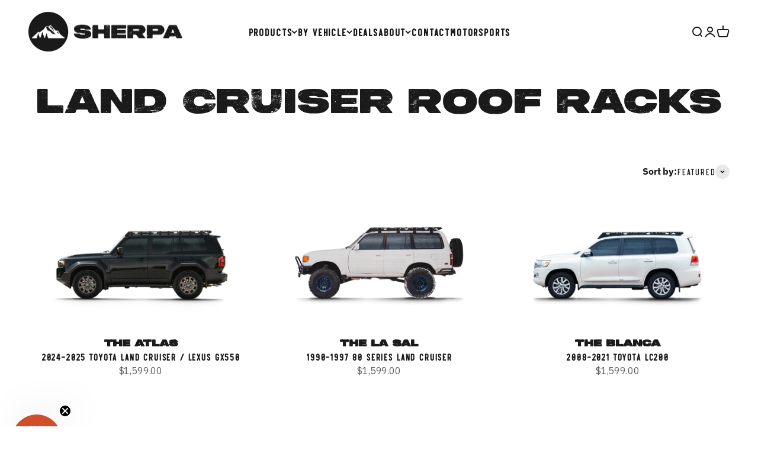

--- FILE ---
content_type: text/html; charset=utf-8
request_url: https://sherpaec.com/collections/land-cruiser
body_size: 61278
content:
<!doctype html>

<html class="no-js" lang="en" dir="ltr">
  <head>

    <!-- LP Microsoft UET Tracking START -->
    <script>
    (function(w,d,t,r,u){var f,n,i;w[u]=w[u]||[],f=function(){var o={ti:"97203518", enableAutoSpaTracking: true};o.q=w[u],w[u]=new UET(o),w[u].push("pageLoad")},n=d.createElement(t),n.src=r,n.async=1,n.onload=n.onreadystatechange=function(){var s=this.readyState;s&&s!=="loaded"&&s!=="complete"||(f(),n.onload=n.onreadystatechange=null)},i=d.getElementsByTagName(t)[0],i.parentNode.insertBefore(n,i)})(window,document,"script","//bat.bing.com/bat.js","uetq");
    </script>
    <!-- LP Microsoft UET Tracking END -->

<meta name="it-rating" content="it-rat-c2fb848de4ce4a9d8631b1558f63157d" />
    

    <meta charset="utf-8">
    <meta name="viewport" content="width=device-width, initial-scale=1.0, height=device-height, minimum-scale=1.0, maximum-scale=1.0">
    <meta name="theme-color" content="#ffffff">

    <title>Land Cruiser Roof Racks | Toyota Land Cruiser Roof Racks</title><meta name="description" content="Not just any roof rack can provide the security and durability you need on your latest adventure. Check out our line of Land Cruiser roof racks here."><link rel="canonical" href="https://sherpaec.com/collections/land-cruiser"><link rel="shortcut icon" href="//sherpaec.com/cdn/shop/files/Untitled_design_24.png?v=1718205761&width=96">
      <link rel="apple-touch-icon" href="//sherpaec.com/cdn/shop/files/Untitled_design_24.png?v=1718205761&width=180"><link rel="preconnect" href="https://cdn.shopify.com">
    <link rel="preconnect" href="https://fonts.shopifycdn.com" crossorigin>
    <link rel="dns-prefetch" href="https://productreviews.shopifycdn.com"><link rel="modulepreload" href="//sherpaec.com/cdn/shop/t/31/assets/vendor.min.js?v=161072099565793977701760450292" as="script">
    <link rel="modulepreload" href="//sherpaec.com/cdn/shop/t/31/assets/theme.js?v=70252790994342255321760450293" as="script">
    <link rel="modulepreload" href="//sherpaec.com/cdn/shop/t/31/assets/sections.js?v=3710701941437205151760450649" as="script"><link rel="preload" href="//sherpaec.com/cdn/fonts/ibm_plex_sans/ibmplexsans_n4.4633946c9236bd5cc5d0394ad07b807eb7ca1b32.woff2" as="font" type="font/woff2" crossorigin><link rel="preload" href="//sherpaec.com/cdn/fonts/ibm_plex_sans/ibmplexsans_n4.4633946c9236bd5cc5d0394ad07b807eb7ca1b32.woff2" as="font" type="font/woff2" crossorigin><meta property="og:type" content="website">
  <meta property="og:title" content="Land Cruiser Roof Racks"><meta property="og:image" content="http://sherpaec.com/cdn/shop/files/51042495553_75510f0064_o.jpg?v=1625589772&width=2048">
  <meta property="og:image:secure_url" content="https://sherpaec.com/cdn/shop/files/51042495553_75510f0064_o.jpg?v=1625589772&width=2048">
  <meta property="og:image:width" content="3000">
  <meta property="og:image:height" content="2000"><meta property="og:description" content="Not just any roof rack can provide the security and durability you need on your latest adventure. Check out our line of Land Cruiser roof racks here."><meta property="og:url" content="https://sherpaec.com/collections/land-cruiser">
<meta property="og:site_name" content="Sherpa Equipment Company"><meta name="twitter:card" content="summary"><meta name="twitter:title" content="Land Cruiser Roof Racks">
  <meta name="twitter:description" content="Our Toyota Land Cruiser roof racks are designed to use the factory mounting points with our mounting feet. Our mounting feet come with our OEM style roof seals for a leak-free simple install. The Land Cruiser roof rack mounts can easily be installed at home with simple hand tools in a few hours. Experience the Sherpa Edge, we use stronger alloy aluminum and thicker side plates, mounts, and wind deflectors for superior strength and durability you can rely on during your adventures.We believe superior products should be accompanied by exceptional customer service. If you are unsure if a Sherpa roof rack or another rack system will work for your vehicle, don’t hesitate to check out our FAQ page or send us a message here."><meta name="twitter:image" content="https://sherpaec.com/cdn/shop/files/51042495553_75510f0064_o.jpg?crop=center&height=1200&v=1625589772&width=1200">
  <meta name="twitter:image:alt" content="">


  <script type="application/ld+json">
  {
    "@context": "https://schema.org",
    "@type": "BreadcrumbList",
  "itemListElement": [{
      "@type": "ListItem",
      "position": 1,
      "name": "Home",
      "item": "https://sherpaec.com"
    },{
          "@type": "ListItem",
          "position": 2,
          "name": "Land Cruiser Roof Racks",
          "item": "https://sherpaec.com/collections/land-cruiser"
        }]
  }
  </script>

<style>/* Typography (heading) */
  @font-face {
  font-family: "IBM Plex Sans";
  font-weight: 400;
  font-style: normal;
  font-display: fallback;
  src: url("//sherpaec.com/cdn/fonts/ibm_plex_sans/ibmplexsans_n4.4633946c9236bd5cc5d0394ad07b807eb7ca1b32.woff2") format("woff2"),
       url("//sherpaec.com/cdn/fonts/ibm_plex_sans/ibmplexsans_n4.6c6923eb6151e62a09e8a1ff83eaa1ce2a563a30.woff") format("woff");
}

@font-face {
  font-family: "IBM Plex Sans";
  font-weight: 400;
  font-style: italic;
  font-display: fallback;
  src: url("//sherpaec.com/cdn/fonts/ibm_plex_sans/ibmplexsans_i4.ef77720fc4c9ae616083d1ac737f976e4c15f75b.woff2") format("woff2"),
       url("//sherpaec.com/cdn/fonts/ibm_plex_sans/ibmplexsans_i4.76cc8914ac99481bd93e34f8998da7b57a578a71.woff") format("woff");
}

/* Typography (body) */
  @font-face {
  font-family: "IBM Plex Sans";
  font-weight: 400;
  font-style: normal;
  font-display: fallback;
  src: url("//sherpaec.com/cdn/fonts/ibm_plex_sans/ibmplexsans_n4.4633946c9236bd5cc5d0394ad07b807eb7ca1b32.woff2") format("woff2"),
       url("//sherpaec.com/cdn/fonts/ibm_plex_sans/ibmplexsans_n4.6c6923eb6151e62a09e8a1ff83eaa1ce2a563a30.woff") format("woff");
}

@font-face {
  font-family: "IBM Plex Sans";
  font-weight: 400;
  font-style: italic;
  font-display: fallback;
  src: url("//sherpaec.com/cdn/fonts/ibm_plex_sans/ibmplexsans_i4.ef77720fc4c9ae616083d1ac737f976e4c15f75b.woff2") format("woff2"),
       url("//sherpaec.com/cdn/fonts/ibm_plex_sans/ibmplexsans_i4.76cc8914ac99481bd93e34f8998da7b57a578a71.woff") format("woff");
}

@font-face {
  font-family: "IBM Plex Sans";
  font-weight: 700;
  font-style: normal;
  font-display: fallback;
  src: url("//sherpaec.com/cdn/fonts/ibm_plex_sans/ibmplexsans_n7.a8d2465074d254d8c167d5599b02fc2f97912fc9.woff2") format("woff2"),
       url("//sherpaec.com/cdn/fonts/ibm_plex_sans/ibmplexsans_n7.75e7a78a86c7afd1eb5becd99b7802136f0ed528.woff") format("woff");
}

@font-face {
  font-family: "IBM Plex Sans";
  font-weight: 700;
  font-style: italic;
  font-display: fallback;
  src: url("//sherpaec.com/cdn/fonts/ibm_plex_sans/ibmplexsans_i7.25100a51254494cece6de9741984bfb7fb22bafb.woff2") format("woff2"),
       url("//sherpaec.com/cdn/fonts/ibm_plex_sans/ibmplexsans_i7.7da61352825d18bb0287d7bc79067d47efc4fdda.woff") format("woff");
}

:root {
    /**
     * ---------------------------------------------------------------------
     * SPACING VARIABLES
     *
     * We are using a spacing inspired from frameworks like Tailwind CSS.
     * ---------------------------------------------------------------------
     */
    --spacing-0-5: 0.125rem; /* 2px */
    --spacing-1: 0.25rem; /* 4px */
    --spacing-1-5: 0.375rem; /* 6px */
    --spacing-2: 0.5rem; /* 8px */
    --spacing-2-5: 0.625rem; /* 10px */
    --spacing-3: 0.75rem; /* 12px */
    --spacing-3-5: 0.875rem; /* 14px */
    --spacing-4: 1rem; /* 16px */
    --spacing-4-5: 1.125rem; /* 18px */
    --spacing-5: 1.25rem; /* 20px */
    --spacing-5-5: 1.375rem; /* 22px */
    --spacing-6: 1.5rem; /* 24px */
    --spacing-6-5: 1.625rem; /* 26px */
    --spacing-7: 1.75rem; /* 28px */
    --spacing-7-5: 1.875rem; /* 30px */
    --spacing-8: 2rem; /* 32px */
    --spacing-8-5: 2.125rem; /* 34px */
    --spacing-9: 2.25rem; /* 36px */
    --spacing-9-5: 2.375rem; /* 38px */
    --spacing-10: 2.5rem; /* 40px */
    --spacing-11: 2.75rem; /* 44px */
    --spacing-12: 3rem; /* 48px */
    --spacing-14: 3.5rem; /* 56px */
    --spacing-16: 4rem; /* 64px */
    --spacing-18: 4.5rem; /* 72px */
    --spacing-20: 5rem; /* 80px */
    --spacing-24: 6rem; /* 96px */
    --spacing-28: 7rem; /* 112px */
    --spacing-32: 8rem; /* 128px */
    --spacing-36: 9rem; /* 144px */
    --spacing-40: 10rem; /* 160px */
    --spacing-44: 11rem; /* 176px */
    --spacing-48: 12rem; /* 192px */
    --spacing-52: 13rem; /* 208px */
    --spacing-56: 14rem; /* 224px */
    --spacing-60: 15rem; /* 240px */
    --spacing-64: 16rem; /* 256px */
    --spacing-72: 18rem; /* 288px */
    --spacing-80: 20rem; /* 320px */
    --spacing-96: 24rem; /* 384px */

    /* Container */
    --container-max-width: 1460px;
    --container-narrow-max-width: 1210px;
    --container-gutter: var(--spacing-5);
    --section-outer-spacing-block: var(--spacing-12);
    --section-inner-max-spacing-block: var(--spacing-10);
    --section-inner-spacing-inline: var(--container-gutter);
    --section-stack-spacing-block: var(--spacing-8);

    /* Grid gutter */
    --grid-gutter: var(--spacing-5);

    /* Product list settings */
    --product-list-row-gap: var(--spacing-8);
    --product-list-column-gap: var(--grid-gutter);

    /* Form settings */
    --input-gap: var(--spacing-2);
    --input-height: 2.625rem;
    --input-padding-inline: var(--spacing-4);

    /* Other sizes */
    --sticky-area-height: calc(var(--sticky-announcement-bar-enabled, 0) * var(--announcement-bar-height, 0px) + var(--sticky-header-enabled, 0) * var(--header-height, 0px));

    /* RTL support */
    --transform-logical-flip: 1;
    --transform-origin-start: left;
    --transform-origin-end: right;

    /**
     * ---------------------------------------------------------------------
     * TYPOGRAPHY
     * ---------------------------------------------------------------------
     */

    /* Font properties */
    --heading-font-family: "IBM Plex Sans", sans-serif;
    --heading-font-weight: 400;
    --heading-font-style: normal;
    --heading-text-transform: normal;
    --heading-letter-spacing: 0.0em;
    --text-font-family: "IBM Plex Sans", sans-serif;
    --text-font-weight: 400;
    --text-font-style: normal;
    --text-letter-spacing: -0.01em;

    /* Font sizes */
    --text-h0: 2.5rem;
    --text-h1: 2rem;
    --text-h2: 1.5rem;
    --text-h3: 1.5rem;
    --text-h4: 1.25rem;
    --text-h5: 1rem;
    --text-h6: 0.875rem;
    --text-xs: 0.6875rem;
    --text-sm: 0.75rem;
    --text-base: 0.875rem;
    --text-lg: 1.125rem;

    /**
     * ---------------------------------------------------------------------
     * COLORS
     * ---------------------------------------------------------------------
     */

    /* Color settings */--accent: 207 79 43;
    --text-primary: 26 26 26;
    --background-primary: 255 255 255;
    --dialog-background: 255 255 255;
    --border-color: var(--text-color, var(--text-primary)) / 0.12;

    /* Button colors */
    --button-background-primary: 207 79 43;
    --button-text-primary: 255 255 255;
    --button-background-secondary: 207 79 43;
    --button-text-secondary: 255 255 255;

    /* Status colors */
    --success-background: 224 244 232;
    --success-text: 0 163 65;
    --warning-background: 255 246 233;
    --warning-text: 255 183 74;
    --error-background: 254 231 231;
    --error-text: 248 58 58;

    /* Product colors */
    --on-sale-text: 248 58 58;
    --on-sale-badge-background: 248 58 58;
    --on-sale-badge-text: 255 255 255;
    --sold-out-badge-background: 0 0 0;
    --sold-out-badge-text: 255 255 255;
    --primary-badge-background: 207 79 43;
    --primary-badge-text: 255 255 255;
    --star-color: 207 79 43;
    --product-card-background: 255 255 255;
    --product-card-text: 26 26 26;

    /* Header colors */
    --header-background: 255 255 255;
    --header-text: 26 26 26;

    /* Footer colors */
    --footer-background: 255 255 255;
    --footer-text: 26 26 26;

    /* Rounded variables (used for border radius) */
    --rounded-xs: 0.25rem;
    --rounded-sm: 0.375rem;
    --rounded: 0.75rem;
    --rounded-lg: 1.5rem;
    --rounded-full: 9999px;

    --rounded-button: 0.625rem;
    --rounded-input: 0.5rem;

    /* Box shadow */
    --shadow-sm: 0 2px 8px rgb(var(--text-primary) / 0.1);
    --shadow: 0 5px 15px rgb(var(--text-primary) / 0.1);
    --shadow-md: 0 5px 30px rgb(var(--text-primary) / 0.1);
    --shadow-block: 0px 18px 50px rgb(var(--text-primary) / 0.1);

    /**
     * ---------------------------------------------------------------------
     * OTHER
     * ---------------------------------------------------------------------
     */

    --cursor-close-svg-url: url(//sherpaec.com/cdn/shop/t/31/assets/cursor-close.svg?v=147174565022153725511760377544);
    --cursor-zoom-in-svg-url: url(//sherpaec.com/cdn/shop/t/31/assets/cursor-zoom-in.svg?v=154953035094101115921760377544);
    --cursor-zoom-out-svg-url: url(//sherpaec.com/cdn/shop/t/31/assets/cursor-zoom-out.svg?v=16155520337305705181760377544);
    --checkmark-svg-url: url(//sherpaec.com/cdn/shop/t/31/assets/checkmark.svg?v=77552481021870063511760377544);
  }

  [dir="rtl"]:root {
    /* RTL support */
    --transform-logical-flip: -1;
    --transform-origin-start: right;
    --transform-origin-end: left;
  }

  @media screen and (min-width: 700px) {
    :root {
      /* Typography (font size) */
      --text-h0: 3.625rem;
      --text-h1: 3rem;
      --text-h2: 2.5rem;
      --text-h3: 2rem;
      --text-h4: 1.625rem;
      --text-h5: 1.25rem;
      --text-h6: 1.125rem;

      --text-xs: 0.75rem;
      --text-sm: 0.875rem;
      --text-base: 1.0rem;
      --text-lg: 1.25rem;

      /* Spacing */
      --container-gutter: 2rem;
      --section-outer-spacing-block: var(--spacing-16);
      --section-inner-max-spacing-block: var(--spacing-12);
      --section-inner-spacing-inline: var(--spacing-12);
      --section-stack-spacing-block: var(--spacing-12);

      /* Grid gutter */
      --grid-gutter: var(--spacing-6);

      /* Product list settings */
      --product-list-row-gap: var(--spacing-12);

      /* Form settings */
      --input-gap: 1rem;
      --input-height: 3.125rem;
      --input-padding-inline: var(--spacing-5);
    }
  }

  @media screen and (min-width: 1000px) {
    :root {
      /* Spacing settings */
      --container-gutter: var(--spacing-12);
      --section-outer-spacing-block: var(--spacing-18);
      --section-inner-max-spacing-block: var(--spacing-16);
      --section-inner-spacing-inline: var(--spacing-16);
      --section-stack-spacing-block: var(--spacing-12);
    }
  }

  @media screen and (min-width: 1150px) {
    :root {
      /* Spacing settings */
      --container-gutter: var(--spacing-12);
      --section-outer-spacing-block: var(--spacing-20);
      --section-inner-max-spacing-block: var(--spacing-16);
      --section-inner-spacing-inline: var(--spacing-16);
      --section-stack-spacing-block: var(--spacing-12);
    }
  }

  @media screen and (min-width: 1400px) {
    :root {
      /* Typography (font size) */
      --text-h0: 4rem;
      --text-h1: 3.75rem;
      --text-h2: 3rem;
      --text-h3: 2.25rem;
      --text-h4: 2rem;
      --text-h5: 1.5rem;
      --text-h6: 1.25rem;

      --section-outer-spacing-block: var(--spacing-24);
      --section-inner-max-spacing-block: var(--spacing-18);
      --section-inner-spacing-inline: var(--spacing-18);
    }
  }

  @media screen and (min-width: 1600px) {
    :root {
      --section-outer-spacing-block: var(--spacing-24);
      --section-inner-max-spacing-block: var(--spacing-20);
      --section-inner-spacing-inline: var(--spacing-20);
    }
  }

  /**
   * ---------------------------------------------------------------------
   * LIQUID DEPENDANT CSS
   *
   * Our main CSS is Liquid free, but some very specific features depend on
   * theme settings, so we have them here
   * ---------------------------------------------------------------------
   */@media screen and (pointer: fine) {
        .button:not([disabled]):hover, .btn:not([disabled]):hover, .shopify-payment-button__button--unbranded:not([disabled]):hover {
          --button-background-opacity: 0.85;
        }

        .button--subdued:not([disabled]):hover {
          --button-background: var(--text-color) / .05 !important;
        }
      }</style><script>
  document.documentElement.classList.replace('no-js', 'js');

  // This allows to expose several variables to the global scope, to be used in scripts
  window.themeVariables = {
    settings: {
      showPageTransition: true,
      headingApparition: "split_fade",
      pageType: "collection",
      moneyFormat: "${{amount}}",
      moneyWithCurrencyFormat: "${{amount}} USD",
      currencyCodeEnabled: false,
      cartType: "popover",
      showDiscount: true,
      discountMode: "saving"
    },

    strings: {
      accessibilityClose: "Close",
      accessibilityNext: "Next",
      accessibilityPrevious: "Previous",
      addToCartButton: "Add to cart",
      soldOutButton: "Sold out",
      preOrderButton: "Pre-order",
      unavailableButton: "Unavailable",
      closeGallery: "Close gallery",
      zoomGallery: "Zoom",
      errorGallery: "Image cannot be loaded",
      soldOutBadge: "Sold out",
      discountBadge: "Save @@",
      sku: "SKU:",
      searchNoResults: "No results could be found.",
      addOrderNote: "Add order note",
      editOrderNote: "Edit order note",
      shippingEstimatorNoResults: "Sorry, we do not ship to your address.",
      shippingEstimatorOneResult: "There is one shipping rate for your address:",
      shippingEstimatorMultipleResults: "There are several shipping rates for your address:",
      shippingEstimatorError: "One or more error occurred while retrieving shipping rates:"
    },

    breakpoints: {
      'sm': 'screen and (min-width: 700px)',
      'md': 'screen and (min-width: 1000px)',
      'lg': 'screen and (min-width: 1150px)',
      'xl': 'screen and (min-width: 1400px)',

      'sm-max': 'screen and (max-width: 699px)',
      'md-max': 'screen and (max-width: 999px)',
      'lg-max': 'screen and (max-width: 1149px)',
      'xl-max': 'screen and (max-width: 1399px)'
    }
  };window.addEventListener('DOMContentLoaded', () => {
      const isReloaded = (window.performance.navigation && window.performance.navigation.type === 1) || window.performance.getEntriesByType('navigation').map((nav) => nav.type).includes('reload');

      if ('animate' in document.documentElement && window.matchMedia('(prefers-reduced-motion: no-preference)').matches && document.referrer.includes(location.host) && !isReloaded) {
        document.body.animate({opacity: [0, 1]}, {duration: 115, fill: 'forwards'});
      }
    });

    window.addEventListener('pageshow', (event) => {
      document.body.classList.remove('page-transition');

      if (event.persisted) {
        document.body.animate({opacity: [0, 1]}, {duration: 0, fill: 'forwards'});
      }
    });// For detecting native share
  document.documentElement.classList.add(`native-share--${navigator.share ? 'enabled' : 'disabled'}`);</script><script type="module" src="//sherpaec.com/cdn/shop/t/31/assets/vendor.min.js?v=161072099565793977701760450292"></script>
    <script type="module" src="//sherpaec.com/cdn/shop/t/31/assets/theme.js?v=70252790994342255321760450293"></script>
    <script type="module" src="//sherpaec.com/cdn/shop/t/31/assets/sections.js?v=3710701941437205151760450649"></script>

    <script>window.performance && window.performance.mark && window.performance.mark('shopify.content_for_header.start');</script><meta name="google-site-verification" content="GJH5-C28bSZVhK0ytBrUS1Ts8iPeb0Pclo3yAKqE5ys">
<meta id="shopify-digital-wallet" name="shopify-digital-wallet" content="/50673778878/digital_wallets/dialog">
<meta name="shopify-checkout-api-token" content="6255450a1363676f75db9508191d8c26">
<link rel="alternate" type="application/atom+xml" title="Feed" href="/collections/land-cruiser.atom" />
<link rel="alternate" type="application/json+oembed" href="https://sherpaec.com/collections/land-cruiser.oembed">
<script async="async" src="/checkouts/internal/preloads.js?locale=en-US"></script>
<link rel="preconnect" href="https://shop.app" crossorigin="anonymous">
<script async="async" src="https://shop.app/checkouts/internal/preloads.js?locale=en-US&shop_id=50673778878" crossorigin="anonymous"></script>
<script id="apple-pay-shop-capabilities" type="application/json">{"shopId":50673778878,"countryCode":"US","currencyCode":"USD","merchantCapabilities":["supports3DS"],"merchantId":"gid:\/\/shopify\/Shop\/50673778878","merchantName":"Sherpa Equipment Company","requiredBillingContactFields":["postalAddress","email","phone"],"requiredShippingContactFields":["postalAddress","email","phone"],"shippingType":"shipping","supportedNetworks":["visa","masterCard","amex","discover","elo","jcb"],"total":{"type":"pending","label":"Sherpa Equipment Company","amount":"1.00"},"shopifyPaymentsEnabled":true,"supportsSubscriptions":true}</script>
<script id="shopify-features" type="application/json">{"accessToken":"6255450a1363676f75db9508191d8c26","betas":["rich-media-storefront-analytics"],"domain":"sherpaec.com","predictiveSearch":true,"shopId":50673778878,"locale":"en"}</script>
<script>var Shopify = Shopify || {};
Shopify.shop = "sherpa-equipment-company.myshopify.com";
Shopify.locale = "en";
Shopify.currency = {"active":"USD","rate":"1.0"};
Shopify.country = "US";
Shopify.theme = {"name":"Impact 4 Redesign [SavedBy 10\/13\/25]","id":154825097471,"schema_name":"Impact","schema_version":"4.0.2","theme_store_id":1190,"role":"main"};
Shopify.theme.handle = "null";
Shopify.theme.style = {"id":null,"handle":null};
Shopify.cdnHost = "sherpaec.com/cdn";
Shopify.routes = Shopify.routes || {};
Shopify.routes.root = "/";</script>
<script type="module">!function(o){(o.Shopify=o.Shopify||{}).modules=!0}(window);</script>
<script>!function(o){function n(){var o=[];function n(){o.push(Array.prototype.slice.apply(arguments))}return n.q=o,n}var t=o.Shopify=o.Shopify||{};t.loadFeatures=n(),t.autoloadFeatures=n()}(window);</script>
<script>
  window.ShopifyPay = window.ShopifyPay || {};
  window.ShopifyPay.apiHost = "shop.app\/pay";
  window.ShopifyPay.redirectState = null;
</script>
<script id="shop-js-analytics" type="application/json">{"pageType":"collection"}</script>
<script defer="defer" async type="module" src="//sherpaec.com/cdn/shopifycloud/shop-js/modules/v2/client.init-shop-cart-sync_BT-GjEfc.en.esm.js"></script>
<script defer="defer" async type="module" src="//sherpaec.com/cdn/shopifycloud/shop-js/modules/v2/chunk.common_D58fp_Oc.esm.js"></script>
<script defer="defer" async type="module" src="//sherpaec.com/cdn/shopifycloud/shop-js/modules/v2/chunk.modal_xMitdFEc.esm.js"></script>
<script type="module">
  await import("//sherpaec.com/cdn/shopifycloud/shop-js/modules/v2/client.init-shop-cart-sync_BT-GjEfc.en.esm.js");
await import("//sherpaec.com/cdn/shopifycloud/shop-js/modules/v2/chunk.common_D58fp_Oc.esm.js");
await import("//sherpaec.com/cdn/shopifycloud/shop-js/modules/v2/chunk.modal_xMitdFEc.esm.js");

  window.Shopify.SignInWithShop?.initShopCartSync?.({"fedCMEnabled":true,"windoidEnabled":true});

</script>
<script>
  window.Shopify = window.Shopify || {};
  if (!window.Shopify.featureAssets) window.Shopify.featureAssets = {};
  window.Shopify.featureAssets['shop-js'] = {"shop-cart-sync":["modules/v2/client.shop-cart-sync_DZOKe7Ll.en.esm.js","modules/v2/chunk.common_D58fp_Oc.esm.js","modules/v2/chunk.modal_xMitdFEc.esm.js"],"init-fed-cm":["modules/v2/client.init-fed-cm_B6oLuCjv.en.esm.js","modules/v2/chunk.common_D58fp_Oc.esm.js","modules/v2/chunk.modal_xMitdFEc.esm.js"],"shop-cash-offers":["modules/v2/client.shop-cash-offers_D2sdYoxE.en.esm.js","modules/v2/chunk.common_D58fp_Oc.esm.js","modules/v2/chunk.modal_xMitdFEc.esm.js"],"shop-login-button":["modules/v2/client.shop-login-button_QeVjl5Y3.en.esm.js","modules/v2/chunk.common_D58fp_Oc.esm.js","modules/v2/chunk.modal_xMitdFEc.esm.js"],"pay-button":["modules/v2/client.pay-button_DXTOsIq6.en.esm.js","modules/v2/chunk.common_D58fp_Oc.esm.js","modules/v2/chunk.modal_xMitdFEc.esm.js"],"shop-button":["modules/v2/client.shop-button_DQZHx9pm.en.esm.js","modules/v2/chunk.common_D58fp_Oc.esm.js","modules/v2/chunk.modal_xMitdFEc.esm.js"],"avatar":["modules/v2/client.avatar_BTnouDA3.en.esm.js"],"init-windoid":["modules/v2/client.init-windoid_CR1B-cfM.en.esm.js","modules/v2/chunk.common_D58fp_Oc.esm.js","modules/v2/chunk.modal_xMitdFEc.esm.js"],"init-shop-for-new-customer-accounts":["modules/v2/client.init-shop-for-new-customer-accounts_C_vY_xzh.en.esm.js","modules/v2/client.shop-login-button_QeVjl5Y3.en.esm.js","modules/v2/chunk.common_D58fp_Oc.esm.js","modules/v2/chunk.modal_xMitdFEc.esm.js"],"init-shop-email-lookup-coordinator":["modules/v2/client.init-shop-email-lookup-coordinator_BI7n9ZSv.en.esm.js","modules/v2/chunk.common_D58fp_Oc.esm.js","modules/v2/chunk.modal_xMitdFEc.esm.js"],"init-shop-cart-sync":["modules/v2/client.init-shop-cart-sync_BT-GjEfc.en.esm.js","modules/v2/chunk.common_D58fp_Oc.esm.js","modules/v2/chunk.modal_xMitdFEc.esm.js"],"shop-toast-manager":["modules/v2/client.shop-toast-manager_DiYdP3xc.en.esm.js","modules/v2/chunk.common_D58fp_Oc.esm.js","modules/v2/chunk.modal_xMitdFEc.esm.js"],"init-customer-accounts":["modules/v2/client.init-customer-accounts_D9ZNqS-Q.en.esm.js","modules/v2/client.shop-login-button_QeVjl5Y3.en.esm.js","modules/v2/chunk.common_D58fp_Oc.esm.js","modules/v2/chunk.modal_xMitdFEc.esm.js"],"init-customer-accounts-sign-up":["modules/v2/client.init-customer-accounts-sign-up_iGw4briv.en.esm.js","modules/v2/client.shop-login-button_QeVjl5Y3.en.esm.js","modules/v2/chunk.common_D58fp_Oc.esm.js","modules/v2/chunk.modal_xMitdFEc.esm.js"],"shop-follow-button":["modules/v2/client.shop-follow-button_CqMgW2wH.en.esm.js","modules/v2/chunk.common_D58fp_Oc.esm.js","modules/v2/chunk.modal_xMitdFEc.esm.js"],"checkout-modal":["modules/v2/client.checkout-modal_xHeaAweL.en.esm.js","modules/v2/chunk.common_D58fp_Oc.esm.js","modules/v2/chunk.modal_xMitdFEc.esm.js"],"shop-login":["modules/v2/client.shop-login_D91U-Q7h.en.esm.js","modules/v2/chunk.common_D58fp_Oc.esm.js","modules/v2/chunk.modal_xMitdFEc.esm.js"],"lead-capture":["modules/v2/client.lead-capture_BJmE1dJe.en.esm.js","modules/v2/chunk.common_D58fp_Oc.esm.js","modules/v2/chunk.modal_xMitdFEc.esm.js"],"payment-terms":["modules/v2/client.payment-terms_Ci9AEqFq.en.esm.js","modules/v2/chunk.common_D58fp_Oc.esm.js","modules/v2/chunk.modal_xMitdFEc.esm.js"]};
</script>
<script>(function() {
  var isLoaded = false;
  function asyncLoad() {
    if (isLoaded) return;
    isLoaded = true;
    var urls = ["https:\/\/id-shop.govx.com\/app\/sherpa-equipment-company.myshopify.com\/govx.js?shop=sherpa-equipment-company.myshopify.com","https:\/\/shopify.orderdeadline.com\/app\/frontend\/js\/order-deadline.min.js?shop=sherpa-equipment-company.myshopify.com","\/\/cdn.shopify.com\/proxy\/9d8a39ca33892dd50ea04c78f30812409e90beb8dffc56f28889f504b93e8229\/static.cdn.printful.com\/static\/js\/external\/shopify-product-customizer.js?v=0.28\u0026shop=sherpa-equipment-company.myshopify.com\u0026sp-cache-control=cHVibGljLCBtYXgtYWdlPTkwMA","https:\/\/admin.revenuehunt.com\/embed.js?shop=sherpa-equipment-company.myshopify.com"];
    for (var i = 0; i < urls.length; i++) {
      var s = document.createElement('script');
      s.type = 'text/javascript';
      s.async = true;
      s.src = urls[i];
      var x = document.getElementsByTagName('script')[0];
      x.parentNode.insertBefore(s, x);
    }
  };
  if(window.attachEvent) {
    window.attachEvent('onload', asyncLoad);
  } else {
    window.addEventListener('load', asyncLoad, false);
  }
})();</script>
<script id="__st">var __st={"a":50673778878,"offset":-25200,"reqid":"2aa843b2-c711-44bc-ab39-9017b80ecb98-1769225083","pageurl":"sherpaec.com\/collections\/land-cruiser","u":"74f2af184d2c","p":"collection","rtyp":"collection","rid":244693008574};</script>
<script>window.ShopifyPaypalV4VisibilityTracking = true;</script>
<script id="captcha-bootstrap">!function(){'use strict';const t='contact',e='account',n='new_comment',o=[[t,t],['blogs',n],['comments',n],[t,'customer']],c=[[e,'customer_login'],[e,'guest_login'],[e,'recover_customer_password'],[e,'create_customer']],r=t=>t.map((([t,e])=>`form[action*='/${t}']:not([data-nocaptcha='true']) input[name='form_type'][value='${e}']`)).join(','),a=t=>()=>t?[...document.querySelectorAll(t)].map((t=>t.form)):[];function s(){const t=[...o],e=r(t);return a(e)}const i='password',u='form_key',d=['recaptcha-v3-token','g-recaptcha-response','h-captcha-response',i],f=()=>{try{return window.sessionStorage}catch{return}},m='__shopify_v',_=t=>t.elements[u];function p(t,e,n=!1){try{const o=window.sessionStorage,c=JSON.parse(o.getItem(e)),{data:r}=function(t){const{data:e,action:n}=t;return t[m]||n?{data:e,action:n}:{data:t,action:n}}(c);for(const[e,n]of Object.entries(r))t.elements[e]&&(t.elements[e].value=n);n&&o.removeItem(e)}catch(o){console.error('form repopulation failed',{error:o})}}const l='form_type',E='cptcha';function T(t){t.dataset[E]=!0}const w=window,h=w.document,L='Shopify',v='ce_forms',y='captcha';let A=!1;((t,e)=>{const n=(g='f06e6c50-85a8-45c8-87d0-21a2b65856fe',I='https://cdn.shopify.com/shopifycloud/storefront-forms-hcaptcha/ce_storefront_forms_captcha_hcaptcha.v1.5.2.iife.js',D={infoText:'Protected by hCaptcha',privacyText:'Privacy',termsText:'Terms'},(t,e,n)=>{const o=w[L][v],c=o.bindForm;if(c)return c(t,g,e,D).then(n);var r;o.q.push([[t,g,e,D],n]),r=I,A||(h.body.append(Object.assign(h.createElement('script'),{id:'captcha-provider',async:!0,src:r})),A=!0)});var g,I,D;w[L]=w[L]||{},w[L][v]=w[L][v]||{},w[L][v].q=[],w[L][y]=w[L][y]||{},w[L][y].protect=function(t,e){n(t,void 0,e),T(t)},Object.freeze(w[L][y]),function(t,e,n,w,h,L){const[v,y,A,g]=function(t,e,n){const i=e?o:[],u=t?c:[],d=[...i,...u],f=r(d),m=r(i),_=r(d.filter((([t,e])=>n.includes(e))));return[a(f),a(m),a(_),s()]}(w,h,L),I=t=>{const e=t.target;return e instanceof HTMLFormElement?e:e&&e.form},D=t=>v().includes(t);t.addEventListener('submit',(t=>{const e=I(t);if(!e)return;const n=D(e)&&!e.dataset.hcaptchaBound&&!e.dataset.recaptchaBound,o=_(e),c=g().includes(e)&&(!o||!o.value);(n||c)&&t.preventDefault(),c&&!n&&(function(t){try{if(!f())return;!function(t){const e=f();if(!e)return;const n=_(t);if(!n)return;const o=n.value;o&&e.removeItem(o)}(t);const e=Array.from(Array(32),(()=>Math.random().toString(36)[2])).join('');!function(t,e){_(t)||t.append(Object.assign(document.createElement('input'),{type:'hidden',name:u})),t.elements[u].value=e}(t,e),function(t,e){const n=f();if(!n)return;const o=[...t.querySelectorAll(`input[type='${i}']`)].map((({name:t})=>t)),c=[...d,...o],r={};for(const[a,s]of new FormData(t).entries())c.includes(a)||(r[a]=s);n.setItem(e,JSON.stringify({[m]:1,action:t.action,data:r}))}(t,e)}catch(e){console.error('failed to persist form',e)}}(e),e.submit())}));const S=(t,e)=>{t&&!t.dataset[E]&&(n(t,e.some((e=>e===t))),T(t))};for(const o of['focusin','change'])t.addEventListener(o,(t=>{const e=I(t);D(e)&&S(e,y())}));const B=e.get('form_key'),M=e.get(l),P=B&&M;t.addEventListener('DOMContentLoaded',(()=>{const t=y();if(P)for(const e of t)e.elements[l].value===M&&p(e,B);[...new Set([...A(),...v().filter((t=>'true'===t.dataset.shopifyCaptcha))])].forEach((e=>S(e,t)))}))}(h,new URLSearchParams(w.location.search),n,t,e,['guest_login'])})(!0,!0)}();</script>
<script integrity="sha256-4kQ18oKyAcykRKYeNunJcIwy7WH5gtpwJnB7kiuLZ1E=" data-source-attribution="shopify.loadfeatures" defer="defer" src="//sherpaec.com/cdn/shopifycloud/storefront/assets/storefront/load_feature-a0a9edcb.js" crossorigin="anonymous"></script>
<script crossorigin="anonymous" defer="defer" src="//sherpaec.com/cdn/shopifycloud/storefront/assets/shopify_pay/storefront-65b4c6d7.js?v=20250812"></script>
<script data-source-attribution="shopify.dynamic_checkout.dynamic.init">var Shopify=Shopify||{};Shopify.PaymentButton=Shopify.PaymentButton||{isStorefrontPortableWallets:!0,init:function(){window.Shopify.PaymentButton.init=function(){};var t=document.createElement("script");t.src="https://sherpaec.com/cdn/shopifycloud/portable-wallets/latest/portable-wallets.en.js",t.type="module",document.head.appendChild(t)}};
</script>
<script data-source-attribution="shopify.dynamic_checkout.buyer_consent">
  function portableWalletsHideBuyerConsent(e){var t=document.getElementById("shopify-buyer-consent"),n=document.getElementById("shopify-subscription-policy-button");t&&n&&(t.classList.add("hidden"),t.setAttribute("aria-hidden","true"),n.removeEventListener("click",e))}function portableWalletsShowBuyerConsent(e){var t=document.getElementById("shopify-buyer-consent"),n=document.getElementById("shopify-subscription-policy-button");t&&n&&(t.classList.remove("hidden"),t.removeAttribute("aria-hidden"),n.addEventListener("click",e))}window.Shopify?.PaymentButton&&(window.Shopify.PaymentButton.hideBuyerConsent=portableWalletsHideBuyerConsent,window.Shopify.PaymentButton.showBuyerConsent=portableWalletsShowBuyerConsent);
</script>
<script data-source-attribution="shopify.dynamic_checkout.cart.bootstrap">document.addEventListener("DOMContentLoaded",(function(){function t(){return document.querySelector("shopify-accelerated-checkout-cart, shopify-accelerated-checkout")}if(t())Shopify.PaymentButton.init();else{new MutationObserver((function(e,n){t()&&(Shopify.PaymentButton.init(),n.disconnect())})).observe(document.body,{childList:!0,subtree:!0})}}));
</script>
<link id="shopify-accelerated-checkout-styles" rel="stylesheet" media="screen" href="https://sherpaec.com/cdn/shopifycloud/portable-wallets/latest/accelerated-checkout-backwards-compat.css" crossorigin="anonymous">
<style id="shopify-accelerated-checkout-cart">
        #shopify-buyer-consent {
  margin-top: 1em;
  display: inline-block;
  width: 100%;
}

#shopify-buyer-consent.hidden {
  display: none;
}

#shopify-subscription-policy-button {
  background: none;
  border: none;
  padding: 0;
  text-decoration: underline;
  font-size: inherit;
  cursor: pointer;
}

#shopify-subscription-policy-button::before {
  box-shadow: none;
}

      </style>

<script>window.performance && window.performance.mark && window.performance.mark('shopify.content_for_header.end');</script>
<link href="//sherpaec.com/cdn/shop/t/31/assets/bold-options.css?v=16439861149831013331764688950" rel="stylesheet" type="text/css" media="all" />
<link href="//sherpaec.com/cdn/shop/t/31/assets/theme.css?v=106148859691890135241765234119" rel="stylesheet" type="text/css" media="all" /><!-- BEGIN app block: shopify://apps/savedby-package-protection/blocks/savedby-storefront-widget/6d4bce9c-696c-4f95-8a15-0cc2b2b9e839 --><!-- START SAVEDBY EXTENSION -->
<script>
  const widgetConfig = {"excludedProducts":[],"feeTiers":[{"max":70,"price":1.67,"variantId":47347675627775},{"max":100,"price":2.97,"variantId":47347675660543},{"max":150,"price":4.47,"variantId":47347675693311},{"max":200,"price":5.97,"variantId":47347675726079},{"max":250,"price":7.97,"variantId":47347675758847},{"max":300,"price":9.47,"variantId":47347675791615},{"max":350,"price":11.47,"variantId":47347675824383},{"max":400,"price":12.97,"variantId":47347675857151},{"max":450,"price":14.97,"variantId":47347675889919},{"max":500,"price":16.47,"variantId":47347675922687},{"max":550,"price":18.47,"variantId":47347675955455},{"max":600,"price":19.97,"variantId":47347675988223},{"max":650,"price":21.97,"variantId":47347676020991},{"max":700,"price":23.47,"variantId":47347676053759},{"max":750,"price":25.47,"variantId":47347676086527},{"max":800,"price":26.97,"variantId":47347676119295},{"max":850,"price":28.97,"variantId":47347676152063},{"max":900,"price":30.47,"variantId":47347676184831},{"max":950,"price":32.47,"variantId":47347676217599},{"max":1000,"price":33.97,"variantId":47347676250367},{"max":1050,"price":35.97,"variantId":47347676283135},{"max":1100,"price":37.47,"variantId":47347676315903},{"max":1150,"price":39.47,"variantId":47347676348671},{"max":1200,"price":40.97,"variantId":47347676381439},{"max":1250,"price":42.97,"variantId":47347715965183},{"max":1300,"price":44.47,"variantId":47347715997951},{"max":1350,"price":46.47,"variantId":47347716030719},{"max":1400,"price":47.97,"variantId":47347716063487},{"max":1450,"price":49.97,"variantId":47347716096255},{"max":1500,"price":51.47,"variantId":47347716129023},{"max":1550,"price":53.47,"variantId":47347716161791},{"max":1600,"price":54.97,"variantId":47347716194559},{"max":1650,"price":56.97,"variantId":47347716227327},{"max":1700,"price":58.47,"variantId":47347716260095},{"max":1750,"price":60.47,"variantId":47347716292863},{"max":1800,"price":61.97,"variantId":47347716325631},{"max":1850,"price":63.97,"variantId":47347716358399},{"max":1900,"price":65.47,"variantId":47347716391167},{"max":1950,"price":67.47,"variantId":47347716423935},{"max":2000,"price":68.97,"variantId":47347716456703},{"max":2050,"price":70.47,"variantId":47453681615103},{"max":2100,"price":71.97,"variantId":47453681647871},{"max":2150,"price":73.47,"variantId":47453681680639},{"max":2200,"price":74.97,"variantId":47453681713407},{"max":2250,"price":76.47,"variantId":47453681746175},{"max":2300,"price":77.97,"variantId":47453681778943},{"max":2350,"price":79.47,"variantId":47453681811711},{"max":2400,"price":80.97,"variantId":47453681844479},{"max":2450,"price":82.47,"variantId":47453681877247},{"max":2500,"price":83.97,"variantId":47453681910015},{"max":2550,"price":85.47,"variantId":47453681942783},{"max":2600,"price":86.97,"variantId":47453681975551},{"max":2650,"price":88.47,"variantId":47453682008319},{"max":2700,"price":89.97,"variantId":47453682041087},{"max":2750,"price":91.47,"variantId":47453682073855},{"max":2800,"price":92.97,"variantId":47453682106623},{"max":2850,"price":94.47,"variantId":47453682139391},{"max":2900,"price":95.97,"variantId":47453682172159},{"max":2950,"price":97.47,"variantId":47453682204927},{"max":3000,"price":98.97,"variantId":47453682237695}],"nonCoveredProducts":["gid://shopify/Product/6642260508862"],"protectionProduct":"gid://shopify/Product/9224166408447","widgetExcludedProducts":[],"storefront":{"version":"v7.0.0-beta.19","variant":"BASIC","autoOptIn":false,"info":{"description":"Package Protection","title":"Checkout+"},"useOnlyAjaxToRemove":false,"checkoutText":"","optOutText":"Continue Without Package Protection","customCSS":":host {}","checkoutButtonExclusions":{"attributes":[],"classNames":[]}},"checkout":{"variant":"LOWPRO","title":"","textContent":"","popup":{"isOrderSatisfaction":false,"point1Title":"","point1Body":"","point2Body":"","point3Title":"","point3Body":"","point2Title":"","carbonPointTitle":"","carbonPointBody":"","iconColor":"","bannerSrc":"","carbonPointIcon":""},"hidePrice":false,"autoOptIn":true},"currentPlan":{"id":"9i95duVa3WlZSvqthkTa","isOrderSatisfaction":false},"enableConditions":{"checkout":[]}};
  let _SavedBy_sfwVersion = widgetConfig.storefront.version
  const devVersion = localStorage.getItem('SAVEDBY_DEV_VERSION');
  if (devVersion?.match(/^v\d+\.\d+\.\d+-beta\.\d+$/)) _SavedBy_sfwVersion = devVersion;
  if (!_SavedBy_sfwVersion) console.error('[SAVEDBY] Missing SFW version');
  const useLegacy = _SavedBy_sfwVersion < 'v7';
</script>
<!-- BEGIN app snippet: legacy --><script>
  try {
    (function() {
      if (!useLegacy) return
      console.debug('[SAVEDBY] Loading legacy extension');
      class SavedBy {
        #checkoutButtonDisabled = false;
        #isMerchantResponsible = false;

        constructor() {
          if (window.performance && window.performance.mark) window.performance.mark('savedby-init-start');
          safeIdleCallback(() => {
            this.initializeCartLogic()
          })

          this.initializeCritical()

          if (window.performance && window.performance.mark) {
            window.performance.mark('savedby-init-end');
            window.performance.measure('savedby-init', 'savedby-init-start', 'savedby-init-end');
          }
        }

        initializeCritical() {
          // SHOP STATE
          this.cart = {"note":null,"attributes":{},"original_total_price":0,"total_price":0,"total_discount":0,"total_weight":0.0,"item_count":0,"items":[],"requires_shipping":false,"currency":"USD","items_subtotal_price":0,"cart_level_discount_applications":[],"checkout_charge_amount":0};
          this.product =  {"id":9224166408447,"title":"SavedBy Package Protection","handle":"savedby-package-protection","description":"\u003ch4\u003e\n\u003cstrong\u003eTo learn more about SavedBy's Policies, please click here: \u003c\/strong\u003e\u003cspan style=\"color: #2b00ff;\"\u003e\u003ca href=\"https:\/\/savedby.io\/policies\" style=\"color: #2b00ff;\" target=\"_blank\"\u003ehttps:\/\/savedby.io\/policies\u003c\/a\u003e\u003c\/span\u003e\n\u003c\/h4\u003e\n\u003cp\u003e \u003c\/p\u003e","published_at":"2025-10-13T11:44:32-06:00","created_at":"2025-10-13T11:05:25-06:00","vendor":"SavedBy","type":"Protection","tags":["autofulfill","exclude_rebuy","exclude_stamped","searchhide","smart-cart-hidden","smart-cart-shipping-excluded"],"price":167,"price_min":167,"price_max":9897,"available":true,"price_varies":true,"compare_at_price":null,"compare_at_price_min":0,"compare_at_price_max":0,"compare_at_price_varies":false,"variants":[{"id":47347675627775,"title":"Tier 1","option1":"Tier 1","option2":null,"option3":null,"sku":"savedby","requires_shipping":false,"taxable":false,"featured_image":{"id":46884929700095,"product_id":9224166408447,"position":1,"created_at":"2025-10-13T11:05:25-06:00","updated_at":"2025-10-13T11:05:28-06:00","alt":"SavedBy Logo","width":1200,"height":1200,"src":"\/\/sherpaec.com\/cdn\/shop\/files\/SavedByLogo.png?v=1760375128","variant_ids":[47347675627775,47347675660543,47347675693311,47347675726079,47347675758847,47347675791615,47347675824383,47347675857151,47347675889919,47347675922687,47347675955455,47347675988223,47347676020991,47347676053759,47347676086527,47347676119295,47347676152063,47347676184831,47347676217599,47347676250367,47347676283135,47347676315903,47347676348671,47347676381439,47347715965183,47347715997951,47347716030719,47347716063487,47347716096255,47347716129023,47347716161791,47347716194559,47347716227327,47347716260095,47347716292863,47347716325631,47347716358399,47347716391167,47347716423935,47347716456703,47453681615103,47453681647871,47453681680639,47453681713407,47453681746175,47453681778943,47453681811711,47453681844479,47453681877247,47453681910015,47453681942783,47453681975551,47453682008319,47453682041087,47453682073855,47453682106623,47453682139391,47453682172159,47453682204927,47453682237695]},"available":true,"name":"SavedBy Package Protection - Tier 1","public_title":"Tier 1","options":["Tier 1"],"price":167,"weight":0,"compare_at_price":null,"inventory_management":null,"barcode":null,"featured_media":{"alt":"SavedBy Logo","id":38341705826559,"position":1,"preview_image":{"aspect_ratio":1.0,"height":1200,"width":1200,"src":"\/\/sherpaec.com\/cdn\/shop\/files\/SavedByLogo.png?v=1760375128"}},"requires_selling_plan":false,"selling_plan_allocations":[],"quantity_rule":{"min":1,"max":null,"increment":1}},{"id":47347675660543,"title":"Tier 2","option1":"Tier 2","option2":null,"option3":null,"sku":"savedby","requires_shipping":false,"taxable":false,"featured_image":{"id":46884929700095,"product_id":9224166408447,"position":1,"created_at":"2025-10-13T11:05:25-06:00","updated_at":"2025-10-13T11:05:28-06:00","alt":"SavedBy Logo","width":1200,"height":1200,"src":"\/\/sherpaec.com\/cdn\/shop\/files\/SavedByLogo.png?v=1760375128","variant_ids":[47347675627775,47347675660543,47347675693311,47347675726079,47347675758847,47347675791615,47347675824383,47347675857151,47347675889919,47347675922687,47347675955455,47347675988223,47347676020991,47347676053759,47347676086527,47347676119295,47347676152063,47347676184831,47347676217599,47347676250367,47347676283135,47347676315903,47347676348671,47347676381439,47347715965183,47347715997951,47347716030719,47347716063487,47347716096255,47347716129023,47347716161791,47347716194559,47347716227327,47347716260095,47347716292863,47347716325631,47347716358399,47347716391167,47347716423935,47347716456703,47453681615103,47453681647871,47453681680639,47453681713407,47453681746175,47453681778943,47453681811711,47453681844479,47453681877247,47453681910015,47453681942783,47453681975551,47453682008319,47453682041087,47453682073855,47453682106623,47453682139391,47453682172159,47453682204927,47453682237695]},"available":true,"name":"SavedBy Package Protection - Tier 2","public_title":"Tier 2","options":["Tier 2"],"price":297,"weight":0,"compare_at_price":null,"inventory_management":null,"barcode":null,"featured_media":{"alt":"SavedBy Logo","id":38341705826559,"position":1,"preview_image":{"aspect_ratio":1.0,"height":1200,"width":1200,"src":"\/\/sherpaec.com\/cdn\/shop\/files\/SavedByLogo.png?v=1760375128"}},"requires_selling_plan":false,"selling_plan_allocations":[],"quantity_rule":{"min":1,"max":null,"increment":1}},{"id":47347675693311,"title":"Tier 3","option1":"Tier 3","option2":null,"option3":null,"sku":"savedby","requires_shipping":false,"taxable":false,"featured_image":{"id":46884929700095,"product_id":9224166408447,"position":1,"created_at":"2025-10-13T11:05:25-06:00","updated_at":"2025-10-13T11:05:28-06:00","alt":"SavedBy Logo","width":1200,"height":1200,"src":"\/\/sherpaec.com\/cdn\/shop\/files\/SavedByLogo.png?v=1760375128","variant_ids":[47347675627775,47347675660543,47347675693311,47347675726079,47347675758847,47347675791615,47347675824383,47347675857151,47347675889919,47347675922687,47347675955455,47347675988223,47347676020991,47347676053759,47347676086527,47347676119295,47347676152063,47347676184831,47347676217599,47347676250367,47347676283135,47347676315903,47347676348671,47347676381439,47347715965183,47347715997951,47347716030719,47347716063487,47347716096255,47347716129023,47347716161791,47347716194559,47347716227327,47347716260095,47347716292863,47347716325631,47347716358399,47347716391167,47347716423935,47347716456703,47453681615103,47453681647871,47453681680639,47453681713407,47453681746175,47453681778943,47453681811711,47453681844479,47453681877247,47453681910015,47453681942783,47453681975551,47453682008319,47453682041087,47453682073855,47453682106623,47453682139391,47453682172159,47453682204927,47453682237695]},"available":true,"name":"SavedBy Package Protection - Tier 3","public_title":"Tier 3","options":["Tier 3"],"price":447,"weight":0,"compare_at_price":null,"inventory_management":null,"barcode":null,"featured_media":{"alt":"SavedBy Logo","id":38341705826559,"position":1,"preview_image":{"aspect_ratio":1.0,"height":1200,"width":1200,"src":"\/\/sherpaec.com\/cdn\/shop\/files\/SavedByLogo.png?v=1760375128"}},"requires_selling_plan":false,"selling_plan_allocations":[],"quantity_rule":{"min":1,"max":null,"increment":1}},{"id":47347675726079,"title":"Tier 4","option1":"Tier 4","option2":null,"option3":null,"sku":"savedby","requires_shipping":false,"taxable":false,"featured_image":{"id":46884929700095,"product_id":9224166408447,"position":1,"created_at":"2025-10-13T11:05:25-06:00","updated_at":"2025-10-13T11:05:28-06:00","alt":"SavedBy Logo","width":1200,"height":1200,"src":"\/\/sherpaec.com\/cdn\/shop\/files\/SavedByLogo.png?v=1760375128","variant_ids":[47347675627775,47347675660543,47347675693311,47347675726079,47347675758847,47347675791615,47347675824383,47347675857151,47347675889919,47347675922687,47347675955455,47347675988223,47347676020991,47347676053759,47347676086527,47347676119295,47347676152063,47347676184831,47347676217599,47347676250367,47347676283135,47347676315903,47347676348671,47347676381439,47347715965183,47347715997951,47347716030719,47347716063487,47347716096255,47347716129023,47347716161791,47347716194559,47347716227327,47347716260095,47347716292863,47347716325631,47347716358399,47347716391167,47347716423935,47347716456703,47453681615103,47453681647871,47453681680639,47453681713407,47453681746175,47453681778943,47453681811711,47453681844479,47453681877247,47453681910015,47453681942783,47453681975551,47453682008319,47453682041087,47453682073855,47453682106623,47453682139391,47453682172159,47453682204927,47453682237695]},"available":true,"name":"SavedBy Package Protection - Tier 4","public_title":"Tier 4","options":["Tier 4"],"price":597,"weight":0,"compare_at_price":null,"inventory_management":null,"barcode":null,"featured_media":{"alt":"SavedBy Logo","id":38341705826559,"position":1,"preview_image":{"aspect_ratio":1.0,"height":1200,"width":1200,"src":"\/\/sherpaec.com\/cdn\/shop\/files\/SavedByLogo.png?v=1760375128"}},"requires_selling_plan":false,"selling_plan_allocations":[],"quantity_rule":{"min":1,"max":null,"increment":1}},{"id":47347675758847,"title":"Tier 5","option1":"Tier 5","option2":null,"option3":null,"sku":"savedby","requires_shipping":false,"taxable":false,"featured_image":{"id":46884929700095,"product_id":9224166408447,"position":1,"created_at":"2025-10-13T11:05:25-06:00","updated_at":"2025-10-13T11:05:28-06:00","alt":"SavedBy Logo","width":1200,"height":1200,"src":"\/\/sherpaec.com\/cdn\/shop\/files\/SavedByLogo.png?v=1760375128","variant_ids":[47347675627775,47347675660543,47347675693311,47347675726079,47347675758847,47347675791615,47347675824383,47347675857151,47347675889919,47347675922687,47347675955455,47347675988223,47347676020991,47347676053759,47347676086527,47347676119295,47347676152063,47347676184831,47347676217599,47347676250367,47347676283135,47347676315903,47347676348671,47347676381439,47347715965183,47347715997951,47347716030719,47347716063487,47347716096255,47347716129023,47347716161791,47347716194559,47347716227327,47347716260095,47347716292863,47347716325631,47347716358399,47347716391167,47347716423935,47347716456703,47453681615103,47453681647871,47453681680639,47453681713407,47453681746175,47453681778943,47453681811711,47453681844479,47453681877247,47453681910015,47453681942783,47453681975551,47453682008319,47453682041087,47453682073855,47453682106623,47453682139391,47453682172159,47453682204927,47453682237695]},"available":true,"name":"SavedBy Package Protection - Tier 5","public_title":"Tier 5","options":["Tier 5"],"price":797,"weight":0,"compare_at_price":null,"inventory_management":null,"barcode":null,"featured_media":{"alt":"SavedBy Logo","id":38341705826559,"position":1,"preview_image":{"aspect_ratio":1.0,"height":1200,"width":1200,"src":"\/\/sherpaec.com\/cdn\/shop\/files\/SavedByLogo.png?v=1760375128"}},"requires_selling_plan":false,"selling_plan_allocations":[],"quantity_rule":{"min":1,"max":null,"increment":1}},{"id":47347675791615,"title":"Tier 6","option1":"Tier 6","option2":null,"option3":null,"sku":"savedby","requires_shipping":false,"taxable":false,"featured_image":{"id":46884929700095,"product_id":9224166408447,"position":1,"created_at":"2025-10-13T11:05:25-06:00","updated_at":"2025-10-13T11:05:28-06:00","alt":"SavedBy Logo","width":1200,"height":1200,"src":"\/\/sherpaec.com\/cdn\/shop\/files\/SavedByLogo.png?v=1760375128","variant_ids":[47347675627775,47347675660543,47347675693311,47347675726079,47347675758847,47347675791615,47347675824383,47347675857151,47347675889919,47347675922687,47347675955455,47347675988223,47347676020991,47347676053759,47347676086527,47347676119295,47347676152063,47347676184831,47347676217599,47347676250367,47347676283135,47347676315903,47347676348671,47347676381439,47347715965183,47347715997951,47347716030719,47347716063487,47347716096255,47347716129023,47347716161791,47347716194559,47347716227327,47347716260095,47347716292863,47347716325631,47347716358399,47347716391167,47347716423935,47347716456703,47453681615103,47453681647871,47453681680639,47453681713407,47453681746175,47453681778943,47453681811711,47453681844479,47453681877247,47453681910015,47453681942783,47453681975551,47453682008319,47453682041087,47453682073855,47453682106623,47453682139391,47453682172159,47453682204927,47453682237695]},"available":true,"name":"SavedBy Package Protection - Tier 6","public_title":"Tier 6","options":["Tier 6"],"price":947,"weight":0,"compare_at_price":null,"inventory_management":null,"barcode":null,"featured_media":{"alt":"SavedBy Logo","id":38341705826559,"position":1,"preview_image":{"aspect_ratio":1.0,"height":1200,"width":1200,"src":"\/\/sherpaec.com\/cdn\/shop\/files\/SavedByLogo.png?v=1760375128"}},"requires_selling_plan":false,"selling_plan_allocations":[],"quantity_rule":{"min":1,"max":null,"increment":1}},{"id":47347675824383,"title":"Tier 7","option1":"Tier 7","option2":null,"option3":null,"sku":"savedby","requires_shipping":false,"taxable":false,"featured_image":{"id":46884929700095,"product_id":9224166408447,"position":1,"created_at":"2025-10-13T11:05:25-06:00","updated_at":"2025-10-13T11:05:28-06:00","alt":"SavedBy Logo","width":1200,"height":1200,"src":"\/\/sherpaec.com\/cdn\/shop\/files\/SavedByLogo.png?v=1760375128","variant_ids":[47347675627775,47347675660543,47347675693311,47347675726079,47347675758847,47347675791615,47347675824383,47347675857151,47347675889919,47347675922687,47347675955455,47347675988223,47347676020991,47347676053759,47347676086527,47347676119295,47347676152063,47347676184831,47347676217599,47347676250367,47347676283135,47347676315903,47347676348671,47347676381439,47347715965183,47347715997951,47347716030719,47347716063487,47347716096255,47347716129023,47347716161791,47347716194559,47347716227327,47347716260095,47347716292863,47347716325631,47347716358399,47347716391167,47347716423935,47347716456703,47453681615103,47453681647871,47453681680639,47453681713407,47453681746175,47453681778943,47453681811711,47453681844479,47453681877247,47453681910015,47453681942783,47453681975551,47453682008319,47453682041087,47453682073855,47453682106623,47453682139391,47453682172159,47453682204927,47453682237695]},"available":true,"name":"SavedBy Package Protection - Tier 7","public_title":"Tier 7","options":["Tier 7"],"price":1147,"weight":0,"compare_at_price":null,"inventory_management":null,"barcode":null,"featured_media":{"alt":"SavedBy Logo","id":38341705826559,"position":1,"preview_image":{"aspect_ratio":1.0,"height":1200,"width":1200,"src":"\/\/sherpaec.com\/cdn\/shop\/files\/SavedByLogo.png?v=1760375128"}},"requires_selling_plan":false,"selling_plan_allocations":[],"quantity_rule":{"min":1,"max":null,"increment":1}},{"id":47347675857151,"title":"Tier 8","option1":"Tier 8","option2":null,"option3":null,"sku":"savedby","requires_shipping":false,"taxable":false,"featured_image":{"id":46884929700095,"product_id":9224166408447,"position":1,"created_at":"2025-10-13T11:05:25-06:00","updated_at":"2025-10-13T11:05:28-06:00","alt":"SavedBy Logo","width":1200,"height":1200,"src":"\/\/sherpaec.com\/cdn\/shop\/files\/SavedByLogo.png?v=1760375128","variant_ids":[47347675627775,47347675660543,47347675693311,47347675726079,47347675758847,47347675791615,47347675824383,47347675857151,47347675889919,47347675922687,47347675955455,47347675988223,47347676020991,47347676053759,47347676086527,47347676119295,47347676152063,47347676184831,47347676217599,47347676250367,47347676283135,47347676315903,47347676348671,47347676381439,47347715965183,47347715997951,47347716030719,47347716063487,47347716096255,47347716129023,47347716161791,47347716194559,47347716227327,47347716260095,47347716292863,47347716325631,47347716358399,47347716391167,47347716423935,47347716456703,47453681615103,47453681647871,47453681680639,47453681713407,47453681746175,47453681778943,47453681811711,47453681844479,47453681877247,47453681910015,47453681942783,47453681975551,47453682008319,47453682041087,47453682073855,47453682106623,47453682139391,47453682172159,47453682204927,47453682237695]},"available":true,"name":"SavedBy Package Protection - Tier 8","public_title":"Tier 8","options":["Tier 8"],"price":1297,"weight":0,"compare_at_price":null,"inventory_management":null,"barcode":null,"featured_media":{"alt":"SavedBy Logo","id":38341705826559,"position":1,"preview_image":{"aspect_ratio":1.0,"height":1200,"width":1200,"src":"\/\/sherpaec.com\/cdn\/shop\/files\/SavedByLogo.png?v=1760375128"}},"requires_selling_plan":false,"selling_plan_allocations":[],"quantity_rule":{"min":1,"max":null,"increment":1}},{"id":47347675889919,"title":"Tier 9","option1":"Tier 9","option2":null,"option3":null,"sku":"savedby","requires_shipping":false,"taxable":false,"featured_image":{"id":46884929700095,"product_id":9224166408447,"position":1,"created_at":"2025-10-13T11:05:25-06:00","updated_at":"2025-10-13T11:05:28-06:00","alt":"SavedBy Logo","width":1200,"height":1200,"src":"\/\/sherpaec.com\/cdn\/shop\/files\/SavedByLogo.png?v=1760375128","variant_ids":[47347675627775,47347675660543,47347675693311,47347675726079,47347675758847,47347675791615,47347675824383,47347675857151,47347675889919,47347675922687,47347675955455,47347675988223,47347676020991,47347676053759,47347676086527,47347676119295,47347676152063,47347676184831,47347676217599,47347676250367,47347676283135,47347676315903,47347676348671,47347676381439,47347715965183,47347715997951,47347716030719,47347716063487,47347716096255,47347716129023,47347716161791,47347716194559,47347716227327,47347716260095,47347716292863,47347716325631,47347716358399,47347716391167,47347716423935,47347716456703,47453681615103,47453681647871,47453681680639,47453681713407,47453681746175,47453681778943,47453681811711,47453681844479,47453681877247,47453681910015,47453681942783,47453681975551,47453682008319,47453682041087,47453682073855,47453682106623,47453682139391,47453682172159,47453682204927,47453682237695]},"available":true,"name":"SavedBy Package Protection - Tier 9","public_title":"Tier 9","options":["Tier 9"],"price":1497,"weight":0,"compare_at_price":null,"inventory_management":null,"barcode":null,"featured_media":{"alt":"SavedBy Logo","id":38341705826559,"position":1,"preview_image":{"aspect_ratio":1.0,"height":1200,"width":1200,"src":"\/\/sherpaec.com\/cdn\/shop\/files\/SavedByLogo.png?v=1760375128"}},"requires_selling_plan":false,"selling_plan_allocations":[],"quantity_rule":{"min":1,"max":null,"increment":1}},{"id":47347675922687,"title":"Tier 10","option1":"Tier 10","option2":null,"option3":null,"sku":"savedby","requires_shipping":false,"taxable":false,"featured_image":{"id":46884929700095,"product_id":9224166408447,"position":1,"created_at":"2025-10-13T11:05:25-06:00","updated_at":"2025-10-13T11:05:28-06:00","alt":"SavedBy Logo","width":1200,"height":1200,"src":"\/\/sherpaec.com\/cdn\/shop\/files\/SavedByLogo.png?v=1760375128","variant_ids":[47347675627775,47347675660543,47347675693311,47347675726079,47347675758847,47347675791615,47347675824383,47347675857151,47347675889919,47347675922687,47347675955455,47347675988223,47347676020991,47347676053759,47347676086527,47347676119295,47347676152063,47347676184831,47347676217599,47347676250367,47347676283135,47347676315903,47347676348671,47347676381439,47347715965183,47347715997951,47347716030719,47347716063487,47347716096255,47347716129023,47347716161791,47347716194559,47347716227327,47347716260095,47347716292863,47347716325631,47347716358399,47347716391167,47347716423935,47347716456703,47453681615103,47453681647871,47453681680639,47453681713407,47453681746175,47453681778943,47453681811711,47453681844479,47453681877247,47453681910015,47453681942783,47453681975551,47453682008319,47453682041087,47453682073855,47453682106623,47453682139391,47453682172159,47453682204927,47453682237695]},"available":true,"name":"SavedBy Package Protection - Tier 10","public_title":"Tier 10","options":["Tier 10"],"price":1647,"weight":0,"compare_at_price":null,"inventory_management":null,"barcode":null,"featured_media":{"alt":"SavedBy Logo","id":38341705826559,"position":1,"preview_image":{"aspect_ratio":1.0,"height":1200,"width":1200,"src":"\/\/sherpaec.com\/cdn\/shop\/files\/SavedByLogo.png?v=1760375128"}},"requires_selling_plan":false,"selling_plan_allocations":[],"quantity_rule":{"min":1,"max":null,"increment":1}},{"id":47347675955455,"title":"Tier 11","option1":"Tier 11","option2":null,"option3":null,"sku":"savedby","requires_shipping":false,"taxable":false,"featured_image":{"id":46884929700095,"product_id":9224166408447,"position":1,"created_at":"2025-10-13T11:05:25-06:00","updated_at":"2025-10-13T11:05:28-06:00","alt":"SavedBy Logo","width":1200,"height":1200,"src":"\/\/sherpaec.com\/cdn\/shop\/files\/SavedByLogo.png?v=1760375128","variant_ids":[47347675627775,47347675660543,47347675693311,47347675726079,47347675758847,47347675791615,47347675824383,47347675857151,47347675889919,47347675922687,47347675955455,47347675988223,47347676020991,47347676053759,47347676086527,47347676119295,47347676152063,47347676184831,47347676217599,47347676250367,47347676283135,47347676315903,47347676348671,47347676381439,47347715965183,47347715997951,47347716030719,47347716063487,47347716096255,47347716129023,47347716161791,47347716194559,47347716227327,47347716260095,47347716292863,47347716325631,47347716358399,47347716391167,47347716423935,47347716456703,47453681615103,47453681647871,47453681680639,47453681713407,47453681746175,47453681778943,47453681811711,47453681844479,47453681877247,47453681910015,47453681942783,47453681975551,47453682008319,47453682041087,47453682073855,47453682106623,47453682139391,47453682172159,47453682204927,47453682237695]},"available":true,"name":"SavedBy Package Protection - Tier 11","public_title":"Tier 11","options":["Tier 11"],"price":1847,"weight":0,"compare_at_price":null,"inventory_management":null,"barcode":null,"featured_media":{"alt":"SavedBy Logo","id":38341705826559,"position":1,"preview_image":{"aspect_ratio":1.0,"height":1200,"width":1200,"src":"\/\/sherpaec.com\/cdn\/shop\/files\/SavedByLogo.png?v=1760375128"}},"requires_selling_plan":false,"selling_plan_allocations":[],"quantity_rule":{"min":1,"max":null,"increment":1}},{"id":47347675988223,"title":"Tier 12","option1":"Tier 12","option2":null,"option3":null,"sku":"savedby","requires_shipping":false,"taxable":false,"featured_image":{"id":46884929700095,"product_id":9224166408447,"position":1,"created_at":"2025-10-13T11:05:25-06:00","updated_at":"2025-10-13T11:05:28-06:00","alt":"SavedBy Logo","width":1200,"height":1200,"src":"\/\/sherpaec.com\/cdn\/shop\/files\/SavedByLogo.png?v=1760375128","variant_ids":[47347675627775,47347675660543,47347675693311,47347675726079,47347675758847,47347675791615,47347675824383,47347675857151,47347675889919,47347675922687,47347675955455,47347675988223,47347676020991,47347676053759,47347676086527,47347676119295,47347676152063,47347676184831,47347676217599,47347676250367,47347676283135,47347676315903,47347676348671,47347676381439,47347715965183,47347715997951,47347716030719,47347716063487,47347716096255,47347716129023,47347716161791,47347716194559,47347716227327,47347716260095,47347716292863,47347716325631,47347716358399,47347716391167,47347716423935,47347716456703,47453681615103,47453681647871,47453681680639,47453681713407,47453681746175,47453681778943,47453681811711,47453681844479,47453681877247,47453681910015,47453681942783,47453681975551,47453682008319,47453682041087,47453682073855,47453682106623,47453682139391,47453682172159,47453682204927,47453682237695]},"available":true,"name":"SavedBy Package Protection - Tier 12","public_title":"Tier 12","options":["Tier 12"],"price":1997,"weight":0,"compare_at_price":null,"inventory_management":null,"barcode":null,"featured_media":{"alt":"SavedBy Logo","id":38341705826559,"position":1,"preview_image":{"aspect_ratio":1.0,"height":1200,"width":1200,"src":"\/\/sherpaec.com\/cdn\/shop\/files\/SavedByLogo.png?v=1760375128"}},"requires_selling_plan":false,"selling_plan_allocations":[],"quantity_rule":{"min":1,"max":null,"increment":1}},{"id":47347676020991,"title":"Tier 13","option1":"Tier 13","option2":null,"option3":null,"sku":"savedby","requires_shipping":false,"taxable":false,"featured_image":{"id":46884929700095,"product_id":9224166408447,"position":1,"created_at":"2025-10-13T11:05:25-06:00","updated_at":"2025-10-13T11:05:28-06:00","alt":"SavedBy Logo","width":1200,"height":1200,"src":"\/\/sherpaec.com\/cdn\/shop\/files\/SavedByLogo.png?v=1760375128","variant_ids":[47347675627775,47347675660543,47347675693311,47347675726079,47347675758847,47347675791615,47347675824383,47347675857151,47347675889919,47347675922687,47347675955455,47347675988223,47347676020991,47347676053759,47347676086527,47347676119295,47347676152063,47347676184831,47347676217599,47347676250367,47347676283135,47347676315903,47347676348671,47347676381439,47347715965183,47347715997951,47347716030719,47347716063487,47347716096255,47347716129023,47347716161791,47347716194559,47347716227327,47347716260095,47347716292863,47347716325631,47347716358399,47347716391167,47347716423935,47347716456703,47453681615103,47453681647871,47453681680639,47453681713407,47453681746175,47453681778943,47453681811711,47453681844479,47453681877247,47453681910015,47453681942783,47453681975551,47453682008319,47453682041087,47453682073855,47453682106623,47453682139391,47453682172159,47453682204927,47453682237695]},"available":true,"name":"SavedBy Package Protection - Tier 13","public_title":"Tier 13","options":["Tier 13"],"price":2197,"weight":0,"compare_at_price":null,"inventory_management":null,"barcode":null,"featured_media":{"alt":"SavedBy Logo","id":38341705826559,"position":1,"preview_image":{"aspect_ratio":1.0,"height":1200,"width":1200,"src":"\/\/sherpaec.com\/cdn\/shop\/files\/SavedByLogo.png?v=1760375128"}},"requires_selling_plan":false,"selling_plan_allocations":[],"quantity_rule":{"min":1,"max":null,"increment":1}},{"id":47347676053759,"title":"Tier 14","option1":"Tier 14","option2":null,"option3":null,"sku":"savedby","requires_shipping":false,"taxable":false,"featured_image":{"id":46884929700095,"product_id":9224166408447,"position":1,"created_at":"2025-10-13T11:05:25-06:00","updated_at":"2025-10-13T11:05:28-06:00","alt":"SavedBy Logo","width":1200,"height":1200,"src":"\/\/sherpaec.com\/cdn\/shop\/files\/SavedByLogo.png?v=1760375128","variant_ids":[47347675627775,47347675660543,47347675693311,47347675726079,47347675758847,47347675791615,47347675824383,47347675857151,47347675889919,47347675922687,47347675955455,47347675988223,47347676020991,47347676053759,47347676086527,47347676119295,47347676152063,47347676184831,47347676217599,47347676250367,47347676283135,47347676315903,47347676348671,47347676381439,47347715965183,47347715997951,47347716030719,47347716063487,47347716096255,47347716129023,47347716161791,47347716194559,47347716227327,47347716260095,47347716292863,47347716325631,47347716358399,47347716391167,47347716423935,47347716456703,47453681615103,47453681647871,47453681680639,47453681713407,47453681746175,47453681778943,47453681811711,47453681844479,47453681877247,47453681910015,47453681942783,47453681975551,47453682008319,47453682041087,47453682073855,47453682106623,47453682139391,47453682172159,47453682204927,47453682237695]},"available":true,"name":"SavedBy Package Protection - Tier 14","public_title":"Tier 14","options":["Tier 14"],"price":2347,"weight":0,"compare_at_price":null,"inventory_management":null,"barcode":null,"featured_media":{"alt":"SavedBy Logo","id":38341705826559,"position":1,"preview_image":{"aspect_ratio":1.0,"height":1200,"width":1200,"src":"\/\/sherpaec.com\/cdn\/shop\/files\/SavedByLogo.png?v=1760375128"}},"requires_selling_plan":false,"selling_plan_allocations":[],"quantity_rule":{"min":1,"max":null,"increment":1}},{"id":47347676086527,"title":"Tier 15","option1":"Tier 15","option2":null,"option3":null,"sku":"savedby","requires_shipping":false,"taxable":false,"featured_image":{"id":46884929700095,"product_id":9224166408447,"position":1,"created_at":"2025-10-13T11:05:25-06:00","updated_at":"2025-10-13T11:05:28-06:00","alt":"SavedBy Logo","width":1200,"height":1200,"src":"\/\/sherpaec.com\/cdn\/shop\/files\/SavedByLogo.png?v=1760375128","variant_ids":[47347675627775,47347675660543,47347675693311,47347675726079,47347675758847,47347675791615,47347675824383,47347675857151,47347675889919,47347675922687,47347675955455,47347675988223,47347676020991,47347676053759,47347676086527,47347676119295,47347676152063,47347676184831,47347676217599,47347676250367,47347676283135,47347676315903,47347676348671,47347676381439,47347715965183,47347715997951,47347716030719,47347716063487,47347716096255,47347716129023,47347716161791,47347716194559,47347716227327,47347716260095,47347716292863,47347716325631,47347716358399,47347716391167,47347716423935,47347716456703,47453681615103,47453681647871,47453681680639,47453681713407,47453681746175,47453681778943,47453681811711,47453681844479,47453681877247,47453681910015,47453681942783,47453681975551,47453682008319,47453682041087,47453682073855,47453682106623,47453682139391,47453682172159,47453682204927,47453682237695]},"available":true,"name":"SavedBy Package Protection - Tier 15","public_title":"Tier 15","options":["Tier 15"],"price":2547,"weight":0,"compare_at_price":null,"inventory_management":null,"barcode":null,"featured_media":{"alt":"SavedBy Logo","id":38341705826559,"position":1,"preview_image":{"aspect_ratio":1.0,"height":1200,"width":1200,"src":"\/\/sherpaec.com\/cdn\/shop\/files\/SavedByLogo.png?v=1760375128"}},"requires_selling_plan":false,"selling_plan_allocations":[],"quantity_rule":{"min":1,"max":null,"increment":1}},{"id":47347676119295,"title":"Tier 16","option1":"Tier 16","option2":null,"option3":null,"sku":"savedby","requires_shipping":false,"taxable":false,"featured_image":{"id":46884929700095,"product_id":9224166408447,"position":1,"created_at":"2025-10-13T11:05:25-06:00","updated_at":"2025-10-13T11:05:28-06:00","alt":"SavedBy Logo","width":1200,"height":1200,"src":"\/\/sherpaec.com\/cdn\/shop\/files\/SavedByLogo.png?v=1760375128","variant_ids":[47347675627775,47347675660543,47347675693311,47347675726079,47347675758847,47347675791615,47347675824383,47347675857151,47347675889919,47347675922687,47347675955455,47347675988223,47347676020991,47347676053759,47347676086527,47347676119295,47347676152063,47347676184831,47347676217599,47347676250367,47347676283135,47347676315903,47347676348671,47347676381439,47347715965183,47347715997951,47347716030719,47347716063487,47347716096255,47347716129023,47347716161791,47347716194559,47347716227327,47347716260095,47347716292863,47347716325631,47347716358399,47347716391167,47347716423935,47347716456703,47453681615103,47453681647871,47453681680639,47453681713407,47453681746175,47453681778943,47453681811711,47453681844479,47453681877247,47453681910015,47453681942783,47453681975551,47453682008319,47453682041087,47453682073855,47453682106623,47453682139391,47453682172159,47453682204927,47453682237695]},"available":true,"name":"SavedBy Package Protection - Tier 16","public_title":"Tier 16","options":["Tier 16"],"price":2697,"weight":0,"compare_at_price":null,"inventory_management":null,"barcode":null,"featured_media":{"alt":"SavedBy Logo","id":38341705826559,"position":1,"preview_image":{"aspect_ratio":1.0,"height":1200,"width":1200,"src":"\/\/sherpaec.com\/cdn\/shop\/files\/SavedByLogo.png?v=1760375128"}},"requires_selling_plan":false,"selling_plan_allocations":[],"quantity_rule":{"min":1,"max":null,"increment":1}},{"id":47347676152063,"title":"Tier 17","option1":"Tier 17","option2":null,"option3":null,"sku":"savedby","requires_shipping":false,"taxable":false,"featured_image":{"id":46884929700095,"product_id":9224166408447,"position":1,"created_at":"2025-10-13T11:05:25-06:00","updated_at":"2025-10-13T11:05:28-06:00","alt":"SavedBy Logo","width":1200,"height":1200,"src":"\/\/sherpaec.com\/cdn\/shop\/files\/SavedByLogo.png?v=1760375128","variant_ids":[47347675627775,47347675660543,47347675693311,47347675726079,47347675758847,47347675791615,47347675824383,47347675857151,47347675889919,47347675922687,47347675955455,47347675988223,47347676020991,47347676053759,47347676086527,47347676119295,47347676152063,47347676184831,47347676217599,47347676250367,47347676283135,47347676315903,47347676348671,47347676381439,47347715965183,47347715997951,47347716030719,47347716063487,47347716096255,47347716129023,47347716161791,47347716194559,47347716227327,47347716260095,47347716292863,47347716325631,47347716358399,47347716391167,47347716423935,47347716456703,47453681615103,47453681647871,47453681680639,47453681713407,47453681746175,47453681778943,47453681811711,47453681844479,47453681877247,47453681910015,47453681942783,47453681975551,47453682008319,47453682041087,47453682073855,47453682106623,47453682139391,47453682172159,47453682204927,47453682237695]},"available":true,"name":"SavedBy Package Protection - Tier 17","public_title":"Tier 17","options":["Tier 17"],"price":2897,"weight":0,"compare_at_price":null,"inventory_management":null,"barcode":null,"featured_media":{"alt":"SavedBy Logo","id":38341705826559,"position":1,"preview_image":{"aspect_ratio":1.0,"height":1200,"width":1200,"src":"\/\/sherpaec.com\/cdn\/shop\/files\/SavedByLogo.png?v=1760375128"}},"requires_selling_plan":false,"selling_plan_allocations":[],"quantity_rule":{"min":1,"max":null,"increment":1}},{"id":47347676184831,"title":"Tier 18","option1":"Tier 18","option2":null,"option3":null,"sku":"savedby","requires_shipping":false,"taxable":false,"featured_image":{"id":46884929700095,"product_id":9224166408447,"position":1,"created_at":"2025-10-13T11:05:25-06:00","updated_at":"2025-10-13T11:05:28-06:00","alt":"SavedBy Logo","width":1200,"height":1200,"src":"\/\/sherpaec.com\/cdn\/shop\/files\/SavedByLogo.png?v=1760375128","variant_ids":[47347675627775,47347675660543,47347675693311,47347675726079,47347675758847,47347675791615,47347675824383,47347675857151,47347675889919,47347675922687,47347675955455,47347675988223,47347676020991,47347676053759,47347676086527,47347676119295,47347676152063,47347676184831,47347676217599,47347676250367,47347676283135,47347676315903,47347676348671,47347676381439,47347715965183,47347715997951,47347716030719,47347716063487,47347716096255,47347716129023,47347716161791,47347716194559,47347716227327,47347716260095,47347716292863,47347716325631,47347716358399,47347716391167,47347716423935,47347716456703,47453681615103,47453681647871,47453681680639,47453681713407,47453681746175,47453681778943,47453681811711,47453681844479,47453681877247,47453681910015,47453681942783,47453681975551,47453682008319,47453682041087,47453682073855,47453682106623,47453682139391,47453682172159,47453682204927,47453682237695]},"available":true,"name":"SavedBy Package Protection - Tier 18","public_title":"Tier 18","options":["Tier 18"],"price":3047,"weight":0,"compare_at_price":null,"inventory_management":null,"barcode":null,"featured_media":{"alt":"SavedBy Logo","id":38341705826559,"position":1,"preview_image":{"aspect_ratio":1.0,"height":1200,"width":1200,"src":"\/\/sherpaec.com\/cdn\/shop\/files\/SavedByLogo.png?v=1760375128"}},"requires_selling_plan":false,"selling_plan_allocations":[],"quantity_rule":{"min":1,"max":null,"increment":1}},{"id":47347676217599,"title":"Tier 19","option1":"Tier 19","option2":null,"option3":null,"sku":"savedby","requires_shipping":false,"taxable":false,"featured_image":{"id":46884929700095,"product_id":9224166408447,"position":1,"created_at":"2025-10-13T11:05:25-06:00","updated_at":"2025-10-13T11:05:28-06:00","alt":"SavedBy Logo","width":1200,"height":1200,"src":"\/\/sherpaec.com\/cdn\/shop\/files\/SavedByLogo.png?v=1760375128","variant_ids":[47347675627775,47347675660543,47347675693311,47347675726079,47347675758847,47347675791615,47347675824383,47347675857151,47347675889919,47347675922687,47347675955455,47347675988223,47347676020991,47347676053759,47347676086527,47347676119295,47347676152063,47347676184831,47347676217599,47347676250367,47347676283135,47347676315903,47347676348671,47347676381439,47347715965183,47347715997951,47347716030719,47347716063487,47347716096255,47347716129023,47347716161791,47347716194559,47347716227327,47347716260095,47347716292863,47347716325631,47347716358399,47347716391167,47347716423935,47347716456703,47453681615103,47453681647871,47453681680639,47453681713407,47453681746175,47453681778943,47453681811711,47453681844479,47453681877247,47453681910015,47453681942783,47453681975551,47453682008319,47453682041087,47453682073855,47453682106623,47453682139391,47453682172159,47453682204927,47453682237695]},"available":true,"name":"SavedBy Package Protection - Tier 19","public_title":"Tier 19","options":["Tier 19"],"price":3247,"weight":0,"compare_at_price":null,"inventory_management":null,"barcode":null,"featured_media":{"alt":"SavedBy Logo","id":38341705826559,"position":1,"preview_image":{"aspect_ratio":1.0,"height":1200,"width":1200,"src":"\/\/sherpaec.com\/cdn\/shop\/files\/SavedByLogo.png?v=1760375128"}},"requires_selling_plan":false,"selling_plan_allocations":[],"quantity_rule":{"min":1,"max":null,"increment":1}},{"id":47347676250367,"title":"Tier 20","option1":"Tier 20","option2":null,"option3":null,"sku":"savedby","requires_shipping":false,"taxable":false,"featured_image":{"id":46884929700095,"product_id":9224166408447,"position":1,"created_at":"2025-10-13T11:05:25-06:00","updated_at":"2025-10-13T11:05:28-06:00","alt":"SavedBy Logo","width":1200,"height":1200,"src":"\/\/sherpaec.com\/cdn\/shop\/files\/SavedByLogo.png?v=1760375128","variant_ids":[47347675627775,47347675660543,47347675693311,47347675726079,47347675758847,47347675791615,47347675824383,47347675857151,47347675889919,47347675922687,47347675955455,47347675988223,47347676020991,47347676053759,47347676086527,47347676119295,47347676152063,47347676184831,47347676217599,47347676250367,47347676283135,47347676315903,47347676348671,47347676381439,47347715965183,47347715997951,47347716030719,47347716063487,47347716096255,47347716129023,47347716161791,47347716194559,47347716227327,47347716260095,47347716292863,47347716325631,47347716358399,47347716391167,47347716423935,47347716456703,47453681615103,47453681647871,47453681680639,47453681713407,47453681746175,47453681778943,47453681811711,47453681844479,47453681877247,47453681910015,47453681942783,47453681975551,47453682008319,47453682041087,47453682073855,47453682106623,47453682139391,47453682172159,47453682204927,47453682237695]},"available":true,"name":"SavedBy Package Protection - Tier 20","public_title":"Tier 20","options":["Tier 20"],"price":3397,"weight":0,"compare_at_price":null,"inventory_management":null,"barcode":null,"featured_media":{"alt":"SavedBy Logo","id":38341705826559,"position":1,"preview_image":{"aspect_ratio":1.0,"height":1200,"width":1200,"src":"\/\/sherpaec.com\/cdn\/shop\/files\/SavedByLogo.png?v=1760375128"}},"requires_selling_plan":false,"selling_plan_allocations":[],"quantity_rule":{"min":1,"max":null,"increment":1}},{"id":47347676283135,"title":"Tier 21","option1":"Tier 21","option2":null,"option3":null,"sku":"savedby","requires_shipping":false,"taxable":false,"featured_image":{"id":46884929700095,"product_id":9224166408447,"position":1,"created_at":"2025-10-13T11:05:25-06:00","updated_at":"2025-10-13T11:05:28-06:00","alt":"SavedBy Logo","width":1200,"height":1200,"src":"\/\/sherpaec.com\/cdn\/shop\/files\/SavedByLogo.png?v=1760375128","variant_ids":[47347675627775,47347675660543,47347675693311,47347675726079,47347675758847,47347675791615,47347675824383,47347675857151,47347675889919,47347675922687,47347675955455,47347675988223,47347676020991,47347676053759,47347676086527,47347676119295,47347676152063,47347676184831,47347676217599,47347676250367,47347676283135,47347676315903,47347676348671,47347676381439,47347715965183,47347715997951,47347716030719,47347716063487,47347716096255,47347716129023,47347716161791,47347716194559,47347716227327,47347716260095,47347716292863,47347716325631,47347716358399,47347716391167,47347716423935,47347716456703,47453681615103,47453681647871,47453681680639,47453681713407,47453681746175,47453681778943,47453681811711,47453681844479,47453681877247,47453681910015,47453681942783,47453681975551,47453682008319,47453682041087,47453682073855,47453682106623,47453682139391,47453682172159,47453682204927,47453682237695]},"available":true,"name":"SavedBy Package Protection - Tier 21","public_title":"Tier 21","options":["Tier 21"],"price":3597,"weight":0,"compare_at_price":null,"inventory_management":null,"barcode":null,"featured_media":{"alt":"SavedBy Logo","id":38341705826559,"position":1,"preview_image":{"aspect_ratio":1.0,"height":1200,"width":1200,"src":"\/\/sherpaec.com\/cdn\/shop\/files\/SavedByLogo.png?v=1760375128"}},"requires_selling_plan":false,"selling_plan_allocations":[],"quantity_rule":{"min":1,"max":null,"increment":1}},{"id":47347676315903,"title":"Tier 22","option1":"Tier 22","option2":null,"option3":null,"sku":"savedby","requires_shipping":false,"taxable":false,"featured_image":{"id":46884929700095,"product_id":9224166408447,"position":1,"created_at":"2025-10-13T11:05:25-06:00","updated_at":"2025-10-13T11:05:28-06:00","alt":"SavedBy Logo","width":1200,"height":1200,"src":"\/\/sherpaec.com\/cdn\/shop\/files\/SavedByLogo.png?v=1760375128","variant_ids":[47347675627775,47347675660543,47347675693311,47347675726079,47347675758847,47347675791615,47347675824383,47347675857151,47347675889919,47347675922687,47347675955455,47347675988223,47347676020991,47347676053759,47347676086527,47347676119295,47347676152063,47347676184831,47347676217599,47347676250367,47347676283135,47347676315903,47347676348671,47347676381439,47347715965183,47347715997951,47347716030719,47347716063487,47347716096255,47347716129023,47347716161791,47347716194559,47347716227327,47347716260095,47347716292863,47347716325631,47347716358399,47347716391167,47347716423935,47347716456703,47453681615103,47453681647871,47453681680639,47453681713407,47453681746175,47453681778943,47453681811711,47453681844479,47453681877247,47453681910015,47453681942783,47453681975551,47453682008319,47453682041087,47453682073855,47453682106623,47453682139391,47453682172159,47453682204927,47453682237695]},"available":true,"name":"SavedBy Package Protection - Tier 22","public_title":"Tier 22","options":["Tier 22"],"price":3747,"weight":0,"compare_at_price":null,"inventory_management":null,"barcode":null,"featured_media":{"alt":"SavedBy Logo","id":38341705826559,"position":1,"preview_image":{"aspect_ratio":1.0,"height":1200,"width":1200,"src":"\/\/sherpaec.com\/cdn\/shop\/files\/SavedByLogo.png?v=1760375128"}},"requires_selling_plan":false,"selling_plan_allocations":[],"quantity_rule":{"min":1,"max":null,"increment":1}},{"id":47347676348671,"title":"Tier 23","option1":"Tier 23","option2":null,"option3":null,"sku":"savedby","requires_shipping":false,"taxable":false,"featured_image":{"id":46884929700095,"product_id":9224166408447,"position":1,"created_at":"2025-10-13T11:05:25-06:00","updated_at":"2025-10-13T11:05:28-06:00","alt":"SavedBy Logo","width":1200,"height":1200,"src":"\/\/sherpaec.com\/cdn\/shop\/files\/SavedByLogo.png?v=1760375128","variant_ids":[47347675627775,47347675660543,47347675693311,47347675726079,47347675758847,47347675791615,47347675824383,47347675857151,47347675889919,47347675922687,47347675955455,47347675988223,47347676020991,47347676053759,47347676086527,47347676119295,47347676152063,47347676184831,47347676217599,47347676250367,47347676283135,47347676315903,47347676348671,47347676381439,47347715965183,47347715997951,47347716030719,47347716063487,47347716096255,47347716129023,47347716161791,47347716194559,47347716227327,47347716260095,47347716292863,47347716325631,47347716358399,47347716391167,47347716423935,47347716456703,47453681615103,47453681647871,47453681680639,47453681713407,47453681746175,47453681778943,47453681811711,47453681844479,47453681877247,47453681910015,47453681942783,47453681975551,47453682008319,47453682041087,47453682073855,47453682106623,47453682139391,47453682172159,47453682204927,47453682237695]},"available":true,"name":"SavedBy Package Protection - Tier 23","public_title":"Tier 23","options":["Tier 23"],"price":3947,"weight":0,"compare_at_price":null,"inventory_management":null,"barcode":null,"featured_media":{"alt":"SavedBy Logo","id":38341705826559,"position":1,"preview_image":{"aspect_ratio":1.0,"height":1200,"width":1200,"src":"\/\/sherpaec.com\/cdn\/shop\/files\/SavedByLogo.png?v=1760375128"}},"requires_selling_plan":false,"selling_plan_allocations":[],"quantity_rule":{"min":1,"max":null,"increment":1}},{"id":47347676381439,"title":"Tier 24","option1":"Tier 24","option2":null,"option3":null,"sku":"savedby","requires_shipping":false,"taxable":false,"featured_image":{"id":46884929700095,"product_id":9224166408447,"position":1,"created_at":"2025-10-13T11:05:25-06:00","updated_at":"2025-10-13T11:05:28-06:00","alt":"SavedBy Logo","width":1200,"height":1200,"src":"\/\/sherpaec.com\/cdn\/shop\/files\/SavedByLogo.png?v=1760375128","variant_ids":[47347675627775,47347675660543,47347675693311,47347675726079,47347675758847,47347675791615,47347675824383,47347675857151,47347675889919,47347675922687,47347675955455,47347675988223,47347676020991,47347676053759,47347676086527,47347676119295,47347676152063,47347676184831,47347676217599,47347676250367,47347676283135,47347676315903,47347676348671,47347676381439,47347715965183,47347715997951,47347716030719,47347716063487,47347716096255,47347716129023,47347716161791,47347716194559,47347716227327,47347716260095,47347716292863,47347716325631,47347716358399,47347716391167,47347716423935,47347716456703,47453681615103,47453681647871,47453681680639,47453681713407,47453681746175,47453681778943,47453681811711,47453681844479,47453681877247,47453681910015,47453681942783,47453681975551,47453682008319,47453682041087,47453682073855,47453682106623,47453682139391,47453682172159,47453682204927,47453682237695]},"available":true,"name":"SavedBy Package Protection - Tier 24","public_title":"Tier 24","options":["Tier 24"],"price":4097,"weight":0,"compare_at_price":null,"inventory_management":null,"barcode":null,"featured_media":{"alt":"SavedBy Logo","id":38341705826559,"position":1,"preview_image":{"aspect_ratio":1.0,"height":1200,"width":1200,"src":"\/\/sherpaec.com\/cdn\/shop\/files\/SavedByLogo.png?v=1760375128"}},"requires_selling_plan":false,"selling_plan_allocations":[],"quantity_rule":{"min":1,"max":null,"increment":1}},{"id":47347715965183,"title":"Tier 25","option1":"Tier 25","option2":null,"option3":null,"sku":"savedby","requires_shipping":false,"taxable":false,"featured_image":{"id":46884929700095,"product_id":9224166408447,"position":1,"created_at":"2025-10-13T11:05:25-06:00","updated_at":"2025-10-13T11:05:28-06:00","alt":"SavedBy Logo","width":1200,"height":1200,"src":"\/\/sherpaec.com\/cdn\/shop\/files\/SavedByLogo.png?v=1760375128","variant_ids":[47347675627775,47347675660543,47347675693311,47347675726079,47347675758847,47347675791615,47347675824383,47347675857151,47347675889919,47347675922687,47347675955455,47347675988223,47347676020991,47347676053759,47347676086527,47347676119295,47347676152063,47347676184831,47347676217599,47347676250367,47347676283135,47347676315903,47347676348671,47347676381439,47347715965183,47347715997951,47347716030719,47347716063487,47347716096255,47347716129023,47347716161791,47347716194559,47347716227327,47347716260095,47347716292863,47347716325631,47347716358399,47347716391167,47347716423935,47347716456703,47453681615103,47453681647871,47453681680639,47453681713407,47453681746175,47453681778943,47453681811711,47453681844479,47453681877247,47453681910015,47453681942783,47453681975551,47453682008319,47453682041087,47453682073855,47453682106623,47453682139391,47453682172159,47453682204927,47453682237695]},"available":true,"name":"SavedBy Package Protection - Tier 25","public_title":"Tier 25","options":["Tier 25"],"price":4297,"weight":0,"compare_at_price":null,"inventory_management":null,"barcode":"","featured_media":{"alt":"SavedBy Logo","id":38341705826559,"position":1,"preview_image":{"aspect_ratio":1.0,"height":1200,"width":1200,"src":"\/\/sherpaec.com\/cdn\/shop\/files\/SavedByLogo.png?v=1760375128"}},"requires_selling_plan":false,"selling_plan_allocations":[],"quantity_rule":{"min":1,"max":null,"increment":1}},{"id":47347715997951,"title":"Tier 26","option1":"Tier 26","option2":null,"option3":null,"sku":"savedby","requires_shipping":false,"taxable":false,"featured_image":{"id":46884929700095,"product_id":9224166408447,"position":1,"created_at":"2025-10-13T11:05:25-06:00","updated_at":"2025-10-13T11:05:28-06:00","alt":"SavedBy Logo","width":1200,"height":1200,"src":"\/\/sherpaec.com\/cdn\/shop\/files\/SavedByLogo.png?v=1760375128","variant_ids":[47347675627775,47347675660543,47347675693311,47347675726079,47347675758847,47347675791615,47347675824383,47347675857151,47347675889919,47347675922687,47347675955455,47347675988223,47347676020991,47347676053759,47347676086527,47347676119295,47347676152063,47347676184831,47347676217599,47347676250367,47347676283135,47347676315903,47347676348671,47347676381439,47347715965183,47347715997951,47347716030719,47347716063487,47347716096255,47347716129023,47347716161791,47347716194559,47347716227327,47347716260095,47347716292863,47347716325631,47347716358399,47347716391167,47347716423935,47347716456703,47453681615103,47453681647871,47453681680639,47453681713407,47453681746175,47453681778943,47453681811711,47453681844479,47453681877247,47453681910015,47453681942783,47453681975551,47453682008319,47453682041087,47453682073855,47453682106623,47453682139391,47453682172159,47453682204927,47453682237695]},"available":true,"name":"SavedBy Package Protection - Tier 26","public_title":"Tier 26","options":["Tier 26"],"price":4447,"weight":0,"compare_at_price":null,"inventory_management":null,"barcode":null,"featured_media":{"alt":"SavedBy Logo","id":38341705826559,"position":1,"preview_image":{"aspect_ratio":1.0,"height":1200,"width":1200,"src":"\/\/sherpaec.com\/cdn\/shop\/files\/SavedByLogo.png?v=1760375128"}},"requires_selling_plan":false,"selling_plan_allocations":[],"quantity_rule":{"min":1,"max":null,"increment":1}},{"id":47347716030719,"title":"Tier 27","option1":"Tier 27","option2":null,"option3":null,"sku":"savedby","requires_shipping":false,"taxable":false,"featured_image":{"id":46884929700095,"product_id":9224166408447,"position":1,"created_at":"2025-10-13T11:05:25-06:00","updated_at":"2025-10-13T11:05:28-06:00","alt":"SavedBy Logo","width":1200,"height":1200,"src":"\/\/sherpaec.com\/cdn\/shop\/files\/SavedByLogo.png?v=1760375128","variant_ids":[47347675627775,47347675660543,47347675693311,47347675726079,47347675758847,47347675791615,47347675824383,47347675857151,47347675889919,47347675922687,47347675955455,47347675988223,47347676020991,47347676053759,47347676086527,47347676119295,47347676152063,47347676184831,47347676217599,47347676250367,47347676283135,47347676315903,47347676348671,47347676381439,47347715965183,47347715997951,47347716030719,47347716063487,47347716096255,47347716129023,47347716161791,47347716194559,47347716227327,47347716260095,47347716292863,47347716325631,47347716358399,47347716391167,47347716423935,47347716456703,47453681615103,47453681647871,47453681680639,47453681713407,47453681746175,47453681778943,47453681811711,47453681844479,47453681877247,47453681910015,47453681942783,47453681975551,47453682008319,47453682041087,47453682073855,47453682106623,47453682139391,47453682172159,47453682204927,47453682237695]},"available":true,"name":"SavedBy Package Protection - Tier 27","public_title":"Tier 27","options":["Tier 27"],"price":4647,"weight":0,"compare_at_price":null,"inventory_management":null,"barcode":null,"featured_media":{"alt":"SavedBy Logo","id":38341705826559,"position":1,"preview_image":{"aspect_ratio":1.0,"height":1200,"width":1200,"src":"\/\/sherpaec.com\/cdn\/shop\/files\/SavedByLogo.png?v=1760375128"}},"requires_selling_plan":false,"selling_plan_allocations":[],"quantity_rule":{"min":1,"max":null,"increment":1}},{"id":47347716063487,"title":"Tier 28","option1":"Tier 28","option2":null,"option3":null,"sku":"savedby","requires_shipping":false,"taxable":false,"featured_image":{"id":46884929700095,"product_id":9224166408447,"position":1,"created_at":"2025-10-13T11:05:25-06:00","updated_at":"2025-10-13T11:05:28-06:00","alt":"SavedBy Logo","width":1200,"height":1200,"src":"\/\/sherpaec.com\/cdn\/shop\/files\/SavedByLogo.png?v=1760375128","variant_ids":[47347675627775,47347675660543,47347675693311,47347675726079,47347675758847,47347675791615,47347675824383,47347675857151,47347675889919,47347675922687,47347675955455,47347675988223,47347676020991,47347676053759,47347676086527,47347676119295,47347676152063,47347676184831,47347676217599,47347676250367,47347676283135,47347676315903,47347676348671,47347676381439,47347715965183,47347715997951,47347716030719,47347716063487,47347716096255,47347716129023,47347716161791,47347716194559,47347716227327,47347716260095,47347716292863,47347716325631,47347716358399,47347716391167,47347716423935,47347716456703,47453681615103,47453681647871,47453681680639,47453681713407,47453681746175,47453681778943,47453681811711,47453681844479,47453681877247,47453681910015,47453681942783,47453681975551,47453682008319,47453682041087,47453682073855,47453682106623,47453682139391,47453682172159,47453682204927,47453682237695]},"available":true,"name":"SavedBy Package Protection - Tier 28","public_title":"Tier 28","options":["Tier 28"],"price":4797,"weight":0,"compare_at_price":null,"inventory_management":null,"barcode":null,"featured_media":{"alt":"SavedBy Logo","id":38341705826559,"position":1,"preview_image":{"aspect_ratio":1.0,"height":1200,"width":1200,"src":"\/\/sherpaec.com\/cdn\/shop\/files\/SavedByLogo.png?v=1760375128"}},"requires_selling_plan":false,"selling_plan_allocations":[],"quantity_rule":{"min":1,"max":null,"increment":1}},{"id":47347716096255,"title":"Tier 29","option1":"Tier 29","option2":null,"option3":null,"sku":"savedby","requires_shipping":false,"taxable":false,"featured_image":{"id":46884929700095,"product_id":9224166408447,"position":1,"created_at":"2025-10-13T11:05:25-06:00","updated_at":"2025-10-13T11:05:28-06:00","alt":"SavedBy Logo","width":1200,"height":1200,"src":"\/\/sherpaec.com\/cdn\/shop\/files\/SavedByLogo.png?v=1760375128","variant_ids":[47347675627775,47347675660543,47347675693311,47347675726079,47347675758847,47347675791615,47347675824383,47347675857151,47347675889919,47347675922687,47347675955455,47347675988223,47347676020991,47347676053759,47347676086527,47347676119295,47347676152063,47347676184831,47347676217599,47347676250367,47347676283135,47347676315903,47347676348671,47347676381439,47347715965183,47347715997951,47347716030719,47347716063487,47347716096255,47347716129023,47347716161791,47347716194559,47347716227327,47347716260095,47347716292863,47347716325631,47347716358399,47347716391167,47347716423935,47347716456703,47453681615103,47453681647871,47453681680639,47453681713407,47453681746175,47453681778943,47453681811711,47453681844479,47453681877247,47453681910015,47453681942783,47453681975551,47453682008319,47453682041087,47453682073855,47453682106623,47453682139391,47453682172159,47453682204927,47453682237695]},"available":true,"name":"SavedBy Package Protection - Tier 29","public_title":"Tier 29","options":["Tier 29"],"price":4997,"weight":0,"compare_at_price":null,"inventory_management":null,"barcode":null,"featured_media":{"alt":"SavedBy Logo","id":38341705826559,"position":1,"preview_image":{"aspect_ratio":1.0,"height":1200,"width":1200,"src":"\/\/sherpaec.com\/cdn\/shop\/files\/SavedByLogo.png?v=1760375128"}},"requires_selling_plan":false,"selling_plan_allocations":[],"quantity_rule":{"min":1,"max":null,"increment":1}},{"id":47347716129023,"title":"Tier 30","option1":"Tier 30","option2":null,"option3":null,"sku":"savedby","requires_shipping":false,"taxable":false,"featured_image":{"id":46884929700095,"product_id":9224166408447,"position":1,"created_at":"2025-10-13T11:05:25-06:00","updated_at":"2025-10-13T11:05:28-06:00","alt":"SavedBy Logo","width":1200,"height":1200,"src":"\/\/sherpaec.com\/cdn\/shop\/files\/SavedByLogo.png?v=1760375128","variant_ids":[47347675627775,47347675660543,47347675693311,47347675726079,47347675758847,47347675791615,47347675824383,47347675857151,47347675889919,47347675922687,47347675955455,47347675988223,47347676020991,47347676053759,47347676086527,47347676119295,47347676152063,47347676184831,47347676217599,47347676250367,47347676283135,47347676315903,47347676348671,47347676381439,47347715965183,47347715997951,47347716030719,47347716063487,47347716096255,47347716129023,47347716161791,47347716194559,47347716227327,47347716260095,47347716292863,47347716325631,47347716358399,47347716391167,47347716423935,47347716456703,47453681615103,47453681647871,47453681680639,47453681713407,47453681746175,47453681778943,47453681811711,47453681844479,47453681877247,47453681910015,47453681942783,47453681975551,47453682008319,47453682041087,47453682073855,47453682106623,47453682139391,47453682172159,47453682204927,47453682237695]},"available":true,"name":"SavedBy Package Protection - Tier 30","public_title":"Tier 30","options":["Tier 30"],"price":5147,"weight":0,"compare_at_price":null,"inventory_management":null,"barcode":null,"featured_media":{"alt":"SavedBy Logo","id":38341705826559,"position":1,"preview_image":{"aspect_ratio":1.0,"height":1200,"width":1200,"src":"\/\/sherpaec.com\/cdn\/shop\/files\/SavedByLogo.png?v=1760375128"}},"requires_selling_plan":false,"selling_plan_allocations":[],"quantity_rule":{"min":1,"max":null,"increment":1}},{"id":47347716161791,"title":"Tier 31","option1":"Tier 31","option2":null,"option3":null,"sku":"savedby","requires_shipping":false,"taxable":false,"featured_image":{"id":46884929700095,"product_id":9224166408447,"position":1,"created_at":"2025-10-13T11:05:25-06:00","updated_at":"2025-10-13T11:05:28-06:00","alt":"SavedBy Logo","width":1200,"height":1200,"src":"\/\/sherpaec.com\/cdn\/shop\/files\/SavedByLogo.png?v=1760375128","variant_ids":[47347675627775,47347675660543,47347675693311,47347675726079,47347675758847,47347675791615,47347675824383,47347675857151,47347675889919,47347675922687,47347675955455,47347675988223,47347676020991,47347676053759,47347676086527,47347676119295,47347676152063,47347676184831,47347676217599,47347676250367,47347676283135,47347676315903,47347676348671,47347676381439,47347715965183,47347715997951,47347716030719,47347716063487,47347716096255,47347716129023,47347716161791,47347716194559,47347716227327,47347716260095,47347716292863,47347716325631,47347716358399,47347716391167,47347716423935,47347716456703,47453681615103,47453681647871,47453681680639,47453681713407,47453681746175,47453681778943,47453681811711,47453681844479,47453681877247,47453681910015,47453681942783,47453681975551,47453682008319,47453682041087,47453682073855,47453682106623,47453682139391,47453682172159,47453682204927,47453682237695]},"available":true,"name":"SavedBy Package Protection - Tier 31","public_title":"Tier 31","options":["Tier 31"],"price":5347,"weight":0,"compare_at_price":null,"inventory_management":null,"barcode":null,"featured_media":{"alt":"SavedBy Logo","id":38341705826559,"position":1,"preview_image":{"aspect_ratio":1.0,"height":1200,"width":1200,"src":"\/\/sherpaec.com\/cdn\/shop\/files\/SavedByLogo.png?v=1760375128"}},"requires_selling_plan":false,"selling_plan_allocations":[],"quantity_rule":{"min":1,"max":null,"increment":1}},{"id":47347716194559,"title":"Tier 32","option1":"Tier 32","option2":null,"option3":null,"sku":"savedby","requires_shipping":false,"taxable":false,"featured_image":{"id":46884929700095,"product_id":9224166408447,"position":1,"created_at":"2025-10-13T11:05:25-06:00","updated_at":"2025-10-13T11:05:28-06:00","alt":"SavedBy Logo","width":1200,"height":1200,"src":"\/\/sherpaec.com\/cdn\/shop\/files\/SavedByLogo.png?v=1760375128","variant_ids":[47347675627775,47347675660543,47347675693311,47347675726079,47347675758847,47347675791615,47347675824383,47347675857151,47347675889919,47347675922687,47347675955455,47347675988223,47347676020991,47347676053759,47347676086527,47347676119295,47347676152063,47347676184831,47347676217599,47347676250367,47347676283135,47347676315903,47347676348671,47347676381439,47347715965183,47347715997951,47347716030719,47347716063487,47347716096255,47347716129023,47347716161791,47347716194559,47347716227327,47347716260095,47347716292863,47347716325631,47347716358399,47347716391167,47347716423935,47347716456703,47453681615103,47453681647871,47453681680639,47453681713407,47453681746175,47453681778943,47453681811711,47453681844479,47453681877247,47453681910015,47453681942783,47453681975551,47453682008319,47453682041087,47453682073855,47453682106623,47453682139391,47453682172159,47453682204927,47453682237695]},"available":true,"name":"SavedBy Package Protection - Tier 32","public_title":"Tier 32","options":["Tier 32"],"price":5497,"weight":0,"compare_at_price":null,"inventory_management":null,"barcode":null,"featured_media":{"alt":"SavedBy Logo","id":38341705826559,"position":1,"preview_image":{"aspect_ratio":1.0,"height":1200,"width":1200,"src":"\/\/sherpaec.com\/cdn\/shop\/files\/SavedByLogo.png?v=1760375128"}},"requires_selling_plan":false,"selling_plan_allocations":[],"quantity_rule":{"min":1,"max":null,"increment":1}},{"id":47347716227327,"title":"Tier 33","option1":"Tier 33","option2":null,"option3":null,"sku":"savedby","requires_shipping":false,"taxable":false,"featured_image":{"id":46884929700095,"product_id":9224166408447,"position":1,"created_at":"2025-10-13T11:05:25-06:00","updated_at":"2025-10-13T11:05:28-06:00","alt":"SavedBy Logo","width":1200,"height":1200,"src":"\/\/sherpaec.com\/cdn\/shop\/files\/SavedByLogo.png?v=1760375128","variant_ids":[47347675627775,47347675660543,47347675693311,47347675726079,47347675758847,47347675791615,47347675824383,47347675857151,47347675889919,47347675922687,47347675955455,47347675988223,47347676020991,47347676053759,47347676086527,47347676119295,47347676152063,47347676184831,47347676217599,47347676250367,47347676283135,47347676315903,47347676348671,47347676381439,47347715965183,47347715997951,47347716030719,47347716063487,47347716096255,47347716129023,47347716161791,47347716194559,47347716227327,47347716260095,47347716292863,47347716325631,47347716358399,47347716391167,47347716423935,47347716456703,47453681615103,47453681647871,47453681680639,47453681713407,47453681746175,47453681778943,47453681811711,47453681844479,47453681877247,47453681910015,47453681942783,47453681975551,47453682008319,47453682041087,47453682073855,47453682106623,47453682139391,47453682172159,47453682204927,47453682237695]},"available":true,"name":"SavedBy Package Protection - Tier 33","public_title":"Tier 33","options":["Tier 33"],"price":5697,"weight":0,"compare_at_price":null,"inventory_management":null,"barcode":null,"featured_media":{"alt":"SavedBy Logo","id":38341705826559,"position":1,"preview_image":{"aspect_ratio":1.0,"height":1200,"width":1200,"src":"\/\/sherpaec.com\/cdn\/shop\/files\/SavedByLogo.png?v=1760375128"}},"requires_selling_plan":false,"selling_plan_allocations":[],"quantity_rule":{"min":1,"max":null,"increment":1}},{"id":47347716260095,"title":"Tier 34","option1":"Tier 34","option2":null,"option3":null,"sku":"savedby","requires_shipping":false,"taxable":false,"featured_image":{"id":46884929700095,"product_id":9224166408447,"position":1,"created_at":"2025-10-13T11:05:25-06:00","updated_at":"2025-10-13T11:05:28-06:00","alt":"SavedBy Logo","width":1200,"height":1200,"src":"\/\/sherpaec.com\/cdn\/shop\/files\/SavedByLogo.png?v=1760375128","variant_ids":[47347675627775,47347675660543,47347675693311,47347675726079,47347675758847,47347675791615,47347675824383,47347675857151,47347675889919,47347675922687,47347675955455,47347675988223,47347676020991,47347676053759,47347676086527,47347676119295,47347676152063,47347676184831,47347676217599,47347676250367,47347676283135,47347676315903,47347676348671,47347676381439,47347715965183,47347715997951,47347716030719,47347716063487,47347716096255,47347716129023,47347716161791,47347716194559,47347716227327,47347716260095,47347716292863,47347716325631,47347716358399,47347716391167,47347716423935,47347716456703,47453681615103,47453681647871,47453681680639,47453681713407,47453681746175,47453681778943,47453681811711,47453681844479,47453681877247,47453681910015,47453681942783,47453681975551,47453682008319,47453682041087,47453682073855,47453682106623,47453682139391,47453682172159,47453682204927,47453682237695]},"available":true,"name":"SavedBy Package Protection - Tier 34","public_title":"Tier 34","options":["Tier 34"],"price":5847,"weight":0,"compare_at_price":null,"inventory_management":null,"barcode":null,"featured_media":{"alt":"SavedBy Logo","id":38341705826559,"position":1,"preview_image":{"aspect_ratio":1.0,"height":1200,"width":1200,"src":"\/\/sherpaec.com\/cdn\/shop\/files\/SavedByLogo.png?v=1760375128"}},"requires_selling_plan":false,"selling_plan_allocations":[],"quantity_rule":{"min":1,"max":null,"increment":1}},{"id":47347716292863,"title":"Tier 35","option1":"Tier 35","option2":null,"option3":null,"sku":"savedby","requires_shipping":false,"taxable":false,"featured_image":{"id":46884929700095,"product_id":9224166408447,"position":1,"created_at":"2025-10-13T11:05:25-06:00","updated_at":"2025-10-13T11:05:28-06:00","alt":"SavedBy Logo","width":1200,"height":1200,"src":"\/\/sherpaec.com\/cdn\/shop\/files\/SavedByLogo.png?v=1760375128","variant_ids":[47347675627775,47347675660543,47347675693311,47347675726079,47347675758847,47347675791615,47347675824383,47347675857151,47347675889919,47347675922687,47347675955455,47347675988223,47347676020991,47347676053759,47347676086527,47347676119295,47347676152063,47347676184831,47347676217599,47347676250367,47347676283135,47347676315903,47347676348671,47347676381439,47347715965183,47347715997951,47347716030719,47347716063487,47347716096255,47347716129023,47347716161791,47347716194559,47347716227327,47347716260095,47347716292863,47347716325631,47347716358399,47347716391167,47347716423935,47347716456703,47453681615103,47453681647871,47453681680639,47453681713407,47453681746175,47453681778943,47453681811711,47453681844479,47453681877247,47453681910015,47453681942783,47453681975551,47453682008319,47453682041087,47453682073855,47453682106623,47453682139391,47453682172159,47453682204927,47453682237695]},"available":true,"name":"SavedBy Package Protection - Tier 35","public_title":"Tier 35","options":["Tier 35"],"price":6047,"weight":0,"compare_at_price":null,"inventory_management":null,"barcode":null,"featured_media":{"alt":"SavedBy Logo","id":38341705826559,"position":1,"preview_image":{"aspect_ratio":1.0,"height":1200,"width":1200,"src":"\/\/sherpaec.com\/cdn\/shop\/files\/SavedByLogo.png?v=1760375128"}},"requires_selling_plan":false,"selling_plan_allocations":[],"quantity_rule":{"min":1,"max":null,"increment":1}},{"id":47347716325631,"title":"Tier 36","option1":"Tier 36","option2":null,"option3":null,"sku":"savedby","requires_shipping":false,"taxable":false,"featured_image":{"id":46884929700095,"product_id":9224166408447,"position":1,"created_at":"2025-10-13T11:05:25-06:00","updated_at":"2025-10-13T11:05:28-06:00","alt":"SavedBy Logo","width":1200,"height":1200,"src":"\/\/sherpaec.com\/cdn\/shop\/files\/SavedByLogo.png?v=1760375128","variant_ids":[47347675627775,47347675660543,47347675693311,47347675726079,47347675758847,47347675791615,47347675824383,47347675857151,47347675889919,47347675922687,47347675955455,47347675988223,47347676020991,47347676053759,47347676086527,47347676119295,47347676152063,47347676184831,47347676217599,47347676250367,47347676283135,47347676315903,47347676348671,47347676381439,47347715965183,47347715997951,47347716030719,47347716063487,47347716096255,47347716129023,47347716161791,47347716194559,47347716227327,47347716260095,47347716292863,47347716325631,47347716358399,47347716391167,47347716423935,47347716456703,47453681615103,47453681647871,47453681680639,47453681713407,47453681746175,47453681778943,47453681811711,47453681844479,47453681877247,47453681910015,47453681942783,47453681975551,47453682008319,47453682041087,47453682073855,47453682106623,47453682139391,47453682172159,47453682204927,47453682237695]},"available":true,"name":"SavedBy Package Protection - Tier 36","public_title":"Tier 36","options":["Tier 36"],"price":6197,"weight":0,"compare_at_price":null,"inventory_management":null,"barcode":null,"featured_media":{"alt":"SavedBy Logo","id":38341705826559,"position":1,"preview_image":{"aspect_ratio":1.0,"height":1200,"width":1200,"src":"\/\/sherpaec.com\/cdn\/shop\/files\/SavedByLogo.png?v=1760375128"}},"requires_selling_plan":false,"selling_plan_allocations":[],"quantity_rule":{"min":1,"max":null,"increment":1}},{"id":47347716358399,"title":"Tier 37","option1":"Tier 37","option2":null,"option3":null,"sku":"savedby","requires_shipping":false,"taxable":false,"featured_image":{"id":46884929700095,"product_id":9224166408447,"position":1,"created_at":"2025-10-13T11:05:25-06:00","updated_at":"2025-10-13T11:05:28-06:00","alt":"SavedBy Logo","width":1200,"height":1200,"src":"\/\/sherpaec.com\/cdn\/shop\/files\/SavedByLogo.png?v=1760375128","variant_ids":[47347675627775,47347675660543,47347675693311,47347675726079,47347675758847,47347675791615,47347675824383,47347675857151,47347675889919,47347675922687,47347675955455,47347675988223,47347676020991,47347676053759,47347676086527,47347676119295,47347676152063,47347676184831,47347676217599,47347676250367,47347676283135,47347676315903,47347676348671,47347676381439,47347715965183,47347715997951,47347716030719,47347716063487,47347716096255,47347716129023,47347716161791,47347716194559,47347716227327,47347716260095,47347716292863,47347716325631,47347716358399,47347716391167,47347716423935,47347716456703,47453681615103,47453681647871,47453681680639,47453681713407,47453681746175,47453681778943,47453681811711,47453681844479,47453681877247,47453681910015,47453681942783,47453681975551,47453682008319,47453682041087,47453682073855,47453682106623,47453682139391,47453682172159,47453682204927,47453682237695]},"available":true,"name":"SavedBy Package Protection - Tier 37","public_title":"Tier 37","options":["Tier 37"],"price":6397,"weight":0,"compare_at_price":null,"inventory_management":null,"barcode":null,"featured_media":{"alt":"SavedBy Logo","id":38341705826559,"position":1,"preview_image":{"aspect_ratio":1.0,"height":1200,"width":1200,"src":"\/\/sherpaec.com\/cdn\/shop\/files\/SavedByLogo.png?v=1760375128"}},"requires_selling_plan":false,"selling_plan_allocations":[],"quantity_rule":{"min":1,"max":null,"increment":1}},{"id":47347716391167,"title":"Tier 38","option1":"Tier 38","option2":null,"option3":null,"sku":"savedby","requires_shipping":false,"taxable":false,"featured_image":{"id":46884929700095,"product_id":9224166408447,"position":1,"created_at":"2025-10-13T11:05:25-06:00","updated_at":"2025-10-13T11:05:28-06:00","alt":"SavedBy Logo","width":1200,"height":1200,"src":"\/\/sherpaec.com\/cdn\/shop\/files\/SavedByLogo.png?v=1760375128","variant_ids":[47347675627775,47347675660543,47347675693311,47347675726079,47347675758847,47347675791615,47347675824383,47347675857151,47347675889919,47347675922687,47347675955455,47347675988223,47347676020991,47347676053759,47347676086527,47347676119295,47347676152063,47347676184831,47347676217599,47347676250367,47347676283135,47347676315903,47347676348671,47347676381439,47347715965183,47347715997951,47347716030719,47347716063487,47347716096255,47347716129023,47347716161791,47347716194559,47347716227327,47347716260095,47347716292863,47347716325631,47347716358399,47347716391167,47347716423935,47347716456703,47453681615103,47453681647871,47453681680639,47453681713407,47453681746175,47453681778943,47453681811711,47453681844479,47453681877247,47453681910015,47453681942783,47453681975551,47453682008319,47453682041087,47453682073855,47453682106623,47453682139391,47453682172159,47453682204927,47453682237695]},"available":true,"name":"SavedBy Package Protection - Tier 38","public_title":"Tier 38","options":["Tier 38"],"price":6547,"weight":0,"compare_at_price":null,"inventory_management":null,"barcode":null,"featured_media":{"alt":"SavedBy Logo","id":38341705826559,"position":1,"preview_image":{"aspect_ratio":1.0,"height":1200,"width":1200,"src":"\/\/sherpaec.com\/cdn\/shop\/files\/SavedByLogo.png?v=1760375128"}},"requires_selling_plan":false,"selling_plan_allocations":[],"quantity_rule":{"min":1,"max":null,"increment":1}},{"id":47347716423935,"title":"Tier 39","option1":"Tier 39","option2":null,"option3":null,"sku":"savedby","requires_shipping":false,"taxable":false,"featured_image":{"id":46884929700095,"product_id":9224166408447,"position":1,"created_at":"2025-10-13T11:05:25-06:00","updated_at":"2025-10-13T11:05:28-06:00","alt":"SavedBy Logo","width":1200,"height":1200,"src":"\/\/sherpaec.com\/cdn\/shop\/files\/SavedByLogo.png?v=1760375128","variant_ids":[47347675627775,47347675660543,47347675693311,47347675726079,47347675758847,47347675791615,47347675824383,47347675857151,47347675889919,47347675922687,47347675955455,47347675988223,47347676020991,47347676053759,47347676086527,47347676119295,47347676152063,47347676184831,47347676217599,47347676250367,47347676283135,47347676315903,47347676348671,47347676381439,47347715965183,47347715997951,47347716030719,47347716063487,47347716096255,47347716129023,47347716161791,47347716194559,47347716227327,47347716260095,47347716292863,47347716325631,47347716358399,47347716391167,47347716423935,47347716456703,47453681615103,47453681647871,47453681680639,47453681713407,47453681746175,47453681778943,47453681811711,47453681844479,47453681877247,47453681910015,47453681942783,47453681975551,47453682008319,47453682041087,47453682073855,47453682106623,47453682139391,47453682172159,47453682204927,47453682237695]},"available":true,"name":"SavedBy Package Protection - Tier 39","public_title":"Tier 39","options":["Tier 39"],"price":6747,"weight":0,"compare_at_price":null,"inventory_management":null,"barcode":null,"featured_media":{"alt":"SavedBy Logo","id":38341705826559,"position":1,"preview_image":{"aspect_ratio":1.0,"height":1200,"width":1200,"src":"\/\/sherpaec.com\/cdn\/shop\/files\/SavedByLogo.png?v=1760375128"}},"requires_selling_plan":false,"selling_plan_allocations":[],"quantity_rule":{"min":1,"max":null,"increment":1}},{"id":47347716456703,"title":"Tier 40","option1":"Tier 40","option2":null,"option3":null,"sku":"savedby","requires_shipping":false,"taxable":false,"featured_image":{"id":46884929700095,"product_id":9224166408447,"position":1,"created_at":"2025-10-13T11:05:25-06:00","updated_at":"2025-10-13T11:05:28-06:00","alt":"SavedBy Logo","width":1200,"height":1200,"src":"\/\/sherpaec.com\/cdn\/shop\/files\/SavedByLogo.png?v=1760375128","variant_ids":[47347675627775,47347675660543,47347675693311,47347675726079,47347675758847,47347675791615,47347675824383,47347675857151,47347675889919,47347675922687,47347675955455,47347675988223,47347676020991,47347676053759,47347676086527,47347676119295,47347676152063,47347676184831,47347676217599,47347676250367,47347676283135,47347676315903,47347676348671,47347676381439,47347715965183,47347715997951,47347716030719,47347716063487,47347716096255,47347716129023,47347716161791,47347716194559,47347716227327,47347716260095,47347716292863,47347716325631,47347716358399,47347716391167,47347716423935,47347716456703,47453681615103,47453681647871,47453681680639,47453681713407,47453681746175,47453681778943,47453681811711,47453681844479,47453681877247,47453681910015,47453681942783,47453681975551,47453682008319,47453682041087,47453682073855,47453682106623,47453682139391,47453682172159,47453682204927,47453682237695]},"available":true,"name":"SavedBy Package Protection - Tier 40","public_title":"Tier 40","options":["Tier 40"],"price":6897,"weight":0,"compare_at_price":null,"inventory_management":null,"barcode":null,"featured_media":{"alt":"SavedBy Logo","id":38341705826559,"position":1,"preview_image":{"aspect_ratio":1.0,"height":1200,"width":1200,"src":"\/\/sherpaec.com\/cdn\/shop\/files\/SavedByLogo.png?v=1760375128"}},"requires_selling_plan":false,"selling_plan_allocations":[],"quantity_rule":{"min":1,"max":null,"increment":1}},{"id":47453681615103,"title":"Tier 41","option1":"Tier 41","option2":null,"option3":null,"sku":"savedby","requires_shipping":false,"taxable":false,"featured_image":{"id":46884929700095,"product_id":9224166408447,"position":1,"created_at":"2025-10-13T11:05:25-06:00","updated_at":"2025-10-13T11:05:28-06:00","alt":"SavedBy Logo","width":1200,"height":1200,"src":"\/\/sherpaec.com\/cdn\/shop\/files\/SavedByLogo.png?v=1760375128","variant_ids":[47347675627775,47347675660543,47347675693311,47347675726079,47347675758847,47347675791615,47347675824383,47347675857151,47347675889919,47347675922687,47347675955455,47347675988223,47347676020991,47347676053759,47347676086527,47347676119295,47347676152063,47347676184831,47347676217599,47347676250367,47347676283135,47347676315903,47347676348671,47347676381439,47347715965183,47347715997951,47347716030719,47347716063487,47347716096255,47347716129023,47347716161791,47347716194559,47347716227327,47347716260095,47347716292863,47347716325631,47347716358399,47347716391167,47347716423935,47347716456703,47453681615103,47453681647871,47453681680639,47453681713407,47453681746175,47453681778943,47453681811711,47453681844479,47453681877247,47453681910015,47453681942783,47453681975551,47453682008319,47453682041087,47453682073855,47453682106623,47453682139391,47453682172159,47453682204927,47453682237695]},"available":true,"name":"SavedBy Package Protection - Tier 41","public_title":"Tier 41","options":["Tier 41"],"price":7047,"weight":0,"compare_at_price":null,"inventory_management":null,"barcode":null,"featured_media":{"alt":"SavedBy Logo","id":38341705826559,"position":1,"preview_image":{"aspect_ratio":1.0,"height":1200,"width":1200,"src":"\/\/sherpaec.com\/cdn\/shop\/files\/SavedByLogo.png?v=1760375128"}},"requires_selling_plan":false,"selling_plan_allocations":[],"quantity_rule":{"min":1,"max":null,"increment":1}},{"id":47453681647871,"title":"Tier 42","option1":"Tier 42","option2":null,"option3":null,"sku":"savedby","requires_shipping":false,"taxable":false,"featured_image":{"id":46884929700095,"product_id":9224166408447,"position":1,"created_at":"2025-10-13T11:05:25-06:00","updated_at":"2025-10-13T11:05:28-06:00","alt":"SavedBy Logo","width":1200,"height":1200,"src":"\/\/sherpaec.com\/cdn\/shop\/files\/SavedByLogo.png?v=1760375128","variant_ids":[47347675627775,47347675660543,47347675693311,47347675726079,47347675758847,47347675791615,47347675824383,47347675857151,47347675889919,47347675922687,47347675955455,47347675988223,47347676020991,47347676053759,47347676086527,47347676119295,47347676152063,47347676184831,47347676217599,47347676250367,47347676283135,47347676315903,47347676348671,47347676381439,47347715965183,47347715997951,47347716030719,47347716063487,47347716096255,47347716129023,47347716161791,47347716194559,47347716227327,47347716260095,47347716292863,47347716325631,47347716358399,47347716391167,47347716423935,47347716456703,47453681615103,47453681647871,47453681680639,47453681713407,47453681746175,47453681778943,47453681811711,47453681844479,47453681877247,47453681910015,47453681942783,47453681975551,47453682008319,47453682041087,47453682073855,47453682106623,47453682139391,47453682172159,47453682204927,47453682237695]},"available":true,"name":"SavedBy Package Protection - Tier 42","public_title":"Tier 42","options":["Tier 42"],"price":7197,"weight":0,"compare_at_price":null,"inventory_management":null,"barcode":null,"featured_media":{"alt":"SavedBy Logo","id":38341705826559,"position":1,"preview_image":{"aspect_ratio":1.0,"height":1200,"width":1200,"src":"\/\/sherpaec.com\/cdn\/shop\/files\/SavedByLogo.png?v=1760375128"}},"requires_selling_plan":false,"selling_plan_allocations":[],"quantity_rule":{"min":1,"max":null,"increment":1}},{"id":47453681680639,"title":"Tier 43","option1":"Tier 43","option2":null,"option3":null,"sku":"savedby","requires_shipping":false,"taxable":false,"featured_image":{"id":46884929700095,"product_id":9224166408447,"position":1,"created_at":"2025-10-13T11:05:25-06:00","updated_at":"2025-10-13T11:05:28-06:00","alt":"SavedBy Logo","width":1200,"height":1200,"src":"\/\/sherpaec.com\/cdn\/shop\/files\/SavedByLogo.png?v=1760375128","variant_ids":[47347675627775,47347675660543,47347675693311,47347675726079,47347675758847,47347675791615,47347675824383,47347675857151,47347675889919,47347675922687,47347675955455,47347675988223,47347676020991,47347676053759,47347676086527,47347676119295,47347676152063,47347676184831,47347676217599,47347676250367,47347676283135,47347676315903,47347676348671,47347676381439,47347715965183,47347715997951,47347716030719,47347716063487,47347716096255,47347716129023,47347716161791,47347716194559,47347716227327,47347716260095,47347716292863,47347716325631,47347716358399,47347716391167,47347716423935,47347716456703,47453681615103,47453681647871,47453681680639,47453681713407,47453681746175,47453681778943,47453681811711,47453681844479,47453681877247,47453681910015,47453681942783,47453681975551,47453682008319,47453682041087,47453682073855,47453682106623,47453682139391,47453682172159,47453682204927,47453682237695]},"available":true,"name":"SavedBy Package Protection - Tier 43","public_title":"Tier 43","options":["Tier 43"],"price":7347,"weight":0,"compare_at_price":null,"inventory_management":null,"barcode":null,"featured_media":{"alt":"SavedBy Logo","id":38341705826559,"position":1,"preview_image":{"aspect_ratio":1.0,"height":1200,"width":1200,"src":"\/\/sherpaec.com\/cdn\/shop\/files\/SavedByLogo.png?v=1760375128"}},"requires_selling_plan":false,"selling_plan_allocations":[],"quantity_rule":{"min":1,"max":null,"increment":1}},{"id":47453681713407,"title":"Tier 44","option1":"Tier 44","option2":null,"option3":null,"sku":"savedby","requires_shipping":false,"taxable":false,"featured_image":{"id":46884929700095,"product_id":9224166408447,"position":1,"created_at":"2025-10-13T11:05:25-06:00","updated_at":"2025-10-13T11:05:28-06:00","alt":"SavedBy Logo","width":1200,"height":1200,"src":"\/\/sherpaec.com\/cdn\/shop\/files\/SavedByLogo.png?v=1760375128","variant_ids":[47347675627775,47347675660543,47347675693311,47347675726079,47347675758847,47347675791615,47347675824383,47347675857151,47347675889919,47347675922687,47347675955455,47347675988223,47347676020991,47347676053759,47347676086527,47347676119295,47347676152063,47347676184831,47347676217599,47347676250367,47347676283135,47347676315903,47347676348671,47347676381439,47347715965183,47347715997951,47347716030719,47347716063487,47347716096255,47347716129023,47347716161791,47347716194559,47347716227327,47347716260095,47347716292863,47347716325631,47347716358399,47347716391167,47347716423935,47347716456703,47453681615103,47453681647871,47453681680639,47453681713407,47453681746175,47453681778943,47453681811711,47453681844479,47453681877247,47453681910015,47453681942783,47453681975551,47453682008319,47453682041087,47453682073855,47453682106623,47453682139391,47453682172159,47453682204927,47453682237695]},"available":true,"name":"SavedBy Package Protection - Tier 44","public_title":"Tier 44","options":["Tier 44"],"price":7497,"weight":0,"compare_at_price":null,"inventory_management":null,"barcode":null,"featured_media":{"alt":"SavedBy Logo","id":38341705826559,"position":1,"preview_image":{"aspect_ratio":1.0,"height":1200,"width":1200,"src":"\/\/sherpaec.com\/cdn\/shop\/files\/SavedByLogo.png?v=1760375128"}},"requires_selling_plan":false,"selling_plan_allocations":[],"quantity_rule":{"min":1,"max":null,"increment":1}},{"id":47453681746175,"title":"Tier 45","option1":"Tier 45","option2":null,"option3":null,"sku":"savedby","requires_shipping":false,"taxable":false,"featured_image":{"id":46884929700095,"product_id":9224166408447,"position":1,"created_at":"2025-10-13T11:05:25-06:00","updated_at":"2025-10-13T11:05:28-06:00","alt":"SavedBy Logo","width":1200,"height":1200,"src":"\/\/sherpaec.com\/cdn\/shop\/files\/SavedByLogo.png?v=1760375128","variant_ids":[47347675627775,47347675660543,47347675693311,47347675726079,47347675758847,47347675791615,47347675824383,47347675857151,47347675889919,47347675922687,47347675955455,47347675988223,47347676020991,47347676053759,47347676086527,47347676119295,47347676152063,47347676184831,47347676217599,47347676250367,47347676283135,47347676315903,47347676348671,47347676381439,47347715965183,47347715997951,47347716030719,47347716063487,47347716096255,47347716129023,47347716161791,47347716194559,47347716227327,47347716260095,47347716292863,47347716325631,47347716358399,47347716391167,47347716423935,47347716456703,47453681615103,47453681647871,47453681680639,47453681713407,47453681746175,47453681778943,47453681811711,47453681844479,47453681877247,47453681910015,47453681942783,47453681975551,47453682008319,47453682041087,47453682073855,47453682106623,47453682139391,47453682172159,47453682204927,47453682237695]},"available":true,"name":"SavedBy Package Protection - Tier 45","public_title":"Tier 45","options":["Tier 45"],"price":7647,"weight":0,"compare_at_price":null,"inventory_management":null,"barcode":null,"featured_media":{"alt":"SavedBy Logo","id":38341705826559,"position":1,"preview_image":{"aspect_ratio":1.0,"height":1200,"width":1200,"src":"\/\/sherpaec.com\/cdn\/shop\/files\/SavedByLogo.png?v=1760375128"}},"requires_selling_plan":false,"selling_plan_allocations":[],"quantity_rule":{"min":1,"max":null,"increment":1}},{"id":47453681778943,"title":"Tier 46","option1":"Tier 46","option2":null,"option3":null,"sku":"savedby","requires_shipping":false,"taxable":false,"featured_image":{"id":46884929700095,"product_id":9224166408447,"position":1,"created_at":"2025-10-13T11:05:25-06:00","updated_at":"2025-10-13T11:05:28-06:00","alt":"SavedBy Logo","width":1200,"height":1200,"src":"\/\/sherpaec.com\/cdn\/shop\/files\/SavedByLogo.png?v=1760375128","variant_ids":[47347675627775,47347675660543,47347675693311,47347675726079,47347675758847,47347675791615,47347675824383,47347675857151,47347675889919,47347675922687,47347675955455,47347675988223,47347676020991,47347676053759,47347676086527,47347676119295,47347676152063,47347676184831,47347676217599,47347676250367,47347676283135,47347676315903,47347676348671,47347676381439,47347715965183,47347715997951,47347716030719,47347716063487,47347716096255,47347716129023,47347716161791,47347716194559,47347716227327,47347716260095,47347716292863,47347716325631,47347716358399,47347716391167,47347716423935,47347716456703,47453681615103,47453681647871,47453681680639,47453681713407,47453681746175,47453681778943,47453681811711,47453681844479,47453681877247,47453681910015,47453681942783,47453681975551,47453682008319,47453682041087,47453682073855,47453682106623,47453682139391,47453682172159,47453682204927,47453682237695]},"available":true,"name":"SavedBy Package Protection - Tier 46","public_title":"Tier 46","options":["Tier 46"],"price":7797,"weight":0,"compare_at_price":null,"inventory_management":null,"barcode":null,"featured_media":{"alt":"SavedBy Logo","id":38341705826559,"position":1,"preview_image":{"aspect_ratio":1.0,"height":1200,"width":1200,"src":"\/\/sherpaec.com\/cdn\/shop\/files\/SavedByLogo.png?v=1760375128"}},"requires_selling_plan":false,"selling_plan_allocations":[],"quantity_rule":{"min":1,"max":null,"increment":1}},{"id":47453681811711,"title":"Tier 47","option1":"Tier 47","option2":null,"option3":null,"sku":"savedby","requires_shipping":false,"taxable":false,"featured_image":{"id":46884929700095,"product_id":9224166408447,"position":1,"created_at":"2025-10-13T11:05:25-06:00","updated_at":"2025-10-13T11:05:28-06:00","alt":"SavedBy Logo","width":1200,"height":1200,"src":"\/\/sherpaec.com\/cdn\/shop\/files\/SavedByLogo.png?v=1760375128","variant_ids":[47347675627775,47347675660543,47347675693311,47347675726079,47347675758847,47347675791615,47347675824383,47347675857151,47347675889919,47347675922687,47347675955455,47347675988223,47347676020991,47347676053759,47347676086527,47347676119295,47347676152063,47347676184831,47347676217599,47347676250367,47347676283135,47347676315903,47347676348671,47347676381439,47347715965183,47347715997951,47347716030719,47347716063487,47347716096255,47347716129023,47347716161791,47347716194559,47347716227327,47347716260095,47347716292863,47347716325631,47347716358399,47347716391167,47347716423935,47347716456703,47453681615103,47453681647871,47453681680639,47453681713407,47453681746175,47453681778943,47453681811711,47453681844479,47453681877247,47453681910015,47453681942783,47453681975551,47453682008319,47453682041087,47453682073855,47453682106623,47453682139391,47453682172159,47453682204927,47453682237695]},"available":true,"name":"SavedBy Package Protection - Tier 47","public_title":"Tier 47","options":["Tier 47"],"price":7947,"weight":0,"compare_at_price":null,"inventory_management":null,"barcode":null,"featured_media":{"alt":"SavedBy Logo","id":38341705826559,"position":1,"preview_image":{"aspect_ratio":1.0,"height":1200,"width":1200,"src":"\/\/sherpaec.com\/cdn\/shop\/files\/SavedByLogo.png?v=1760375128"}},"requires_selling_plan":false,"selling_plan_allocations":[],"quantity_rule":{"min":1,"max":null,"increment":1}},{"id":47453681844479,"title":"Tier 48","option1":"Tier 48","option2":null,"option3":null,"sku":"savedby","requires_shipping":false,"taxable":false,"featured_image":{"id":46884929700095,"product_id":9224166408447,"position":1,"created_at":"2025-10-13T11:05:25-06:00","updated_at":"2025-10-13T11:05:28-06:00","alt":"SavedBy Logo","width":1200,"height":1200,"src":"\/\/sherpaec.com\/cdn\/shop\/files\/SavedByLogo.png?v=1760375128","variant_ids":[47347675627775,47347675660543,47347675693311,47347675726079,47347675758847,47347675791615,47347675824383,47347675857151,47347675889919,47347675922687,47347675955455,47347675988223,47347676020991,47347676053759,47347676086527,47347676119295,47347676152063,47347676184831,47347676217599,47347676250367,47347676283135,47347676315903,47347676348671,47347676381439,47347715965183,47347715997951,47347716030719,47347716063487,47347716096255,47347716129023,47347716161791,47347716194559,47347716227327,47347716260095,47347716292863,47347716325631,47347716358399,47347716391167,47347716423935,47347716456703,47453681615103,47453681647871,47453681680639,47453681713407,47453681746175,47453681778943,47453681811711,47453681844479,47453681877247,47453681910015,47453681942783,47453681975551,47453682008319,47453682041087,47453682073855,47453682106623,47453682139391,47453682172159,47453682204927,47453682237695]},"available":true,"name":"SavedBy Package Protection - Tier 48","public_title":"Tier 48","options":["Tier 48"],"price":8097,"weight":0,"compare_at_price":null,"inventory_management":null,"barcode":null,"featured_media":{"alt":"SavedBy Logo","id":38341705826559,"position":1,"preview_image":{"aspect_ratio":1.0,"height":1200,"width":1200,"src":"\/\/sherpaec.com\/cdn\/shop\/files\/SavedByLogo.png?v=1760375128"}},"requires_selling_plan":false,"selling_plan_allocations":[],"quantity_rule":{"min":1,"max":null,"increment":1}},{"id":47453681877247,"title":"Tier 49","option1":"Tier 49","option2":null,"option3":null,"sku":"savedby","requires_shipping":false,"taxable":false,"featured_image":{"id":46884929700095,"product_id":9224166408447,"position":1,"created_at":"2025-10-13T11:05:25-06:00","updated_at":"2025-10-13T11:05:28-06:00","alt":"SavedBy Logo","width":1200,"height":1200,"src":"\/\/sherpaec.com\/cdn\/shop\/files\/SavedByLogo.png?v=1760375128","variant_ids":[47347675627775,47347675660543,47347675693311,47347675726079,47347675758847,47347675791615,47347675824383,47347675857151,47347675889919,47347675922687,47347675955455,47347675988223,47347676020991,47347676053759,47347676086527,47347676119295,47347676152063,47347676184831,47347676217599,47347676250367,47347676283135,47347676315903,47347676348671,47347676381439,47347715965183,47347715997951,47347716030719,47347716063487,47347716096255,47347716129023,47347716161791,47347716194559,47347716227327,47347716260095,47347716292863,47347716325631,47347716358399,47347716391167,47347716423935,47347716456703,47453681615103,47453681647871,47453681680639,47453681713407,47453681746175,47453681778943,47453681811711,47453681844479,47453681877247,47453681910015,47453681942783,47453681975551,47453682008319,47453682041087,47453682073855,47453682106623,47453682139391,47453682172159,47453682204927,47453682237695]},"available":true,"name":"SavedBy Package Protection - Tier 49","public_title":"Tier 49","options":["Tier 49"],"price":8247,"weight":0,"compare_at_price":null,"inventory_management":null,"barcode":null,"featured_media":{"alt":"SavedBy Logo","id":38341705826559,"position":1,"preview_image":{"aspect_ratio":1.0,"height":1200,"width":1200,"src":"\/\/sherpaec.com\/cdn\/shop\/files\/SavedByLogo.png?v=1760375128"}},"requires_selling_plan":false,"selling_plan_allocations":[],"quantity_rule":{"min":1,"max":null,"increment":1}},{"id":47453681910015,"title":"Tier 50","option1":"Tier 50","option2":null,"option3":null,"sku":"savedby","requires_shipping":false,"taxable":false,"featured_image":{"id":46884929700095,"product_id":9224166408447,"position":1,"created_at":"2025-10-13T11:05:25-06:00","updated_at":"2025-10-13T11:05:28-06:00","alt":"SavedBy Logo","width":1200,"height":1200,"src":"\/\/sherpaec.com\/cdn\/shop\/files\/SavedByLogo.png?v=1760375128","variant_ids":[47347675627775,47347675660543,47347675693311,47347675726079,47347675758847,47347675791615,47347675824383,47347675857151,47347675889919,47347675922687,47347675955455,47347675988223,47347676020991,47347676053759,47347676086527,47347676119295,47347676152063,47347676184831,47347676217599,47347676250367,47347676283135,47347676315903,47347676348671,47347676381439,47347715965183,47347715997951,47347716030719,47347716063487,47347716096255,47347716129023,47347716161791,47347716194559,47347716227327,47347716260095,47347716292863,47347716325631,47347716358399,47347716391167,47347716423935,47347716456703,47453681615103,47453681647871,47453681680639,47453681713407,47453681746175,47453681778943,47453681811711,47453681844479,47453681877247,47453681910015,47453681942783,47453681975551,47453682008319,47453682041087,47453682073855,47453682106623,47453682139391,47453682172159,47453682204927,47453682237695]},"available":true,"name":"SavedBy Package Protection - Tier 50","public_title":"Tier 50","options":["Tier 50"],"price":8397,"weight":0,"compare_at_price":null,"inventory_management":null,"barcode":null,"featured_media":{"alt":"SavedBy Logo","id":38341705826559,"position":1,"preview_image":{"aspect_ratio":1.0,"height":1200,"width":1200,"src":"\/\/sherpaec.com\/cdn\/shop\/files\/SavedByLogo.png?v=1760375128"}},"requires_selling_plan":false,"selling_plan_allocations":[],"quantity_rule":{"min":1,"max":null,"increment":1}},{"id":47453681942783,"title":"Tier 51","option1":"Tier 51","option2":null,"option3":null,"sku":"savedby","requires_shipping":false,"taxable":false,"featured_image":{"id":46884929700095,"product_id":9224166408447,"position":1,"created_at":"2025-10-13T11:05:25-06:00","updated_at":"2025-10-13T11:05:28-06:00","alt":"SavedBy Logo","width":1200,"height":1200,"src":"\/\/sherpaec.com\/cdn\/shop\/files\/SavedByLogo.png?v=1760375128","variant_ids":[47347675627775,47347675660543,47347675693311,47347675726079,47347675758847,47347675791615,47347675824383,47347675857151,47347675889919,47347675922687,47347675955455,47347675988223,47347676020991,47347676053759,47347676086527,47347676119295,47347676152063,47347676184831,47347676217599,47347676250367,47347676283135,47347676315903,47347676348671,47347676381439,47347715965183,47347715997951,47347716030719,47347716063487,47347716096255,47347716129023,47347716161791,47347716194559,47347716227327,47347716260095,47347716292863,47347716325631,47347716358399,47347716391167,47347716423935,47347716456703,47453681615103,47453681647871,47453681680639,47453681713407,47453681746175,47453681778943,47453681811711,47453681844479,47453681877247,47453681910015,47453681942783,47453681975551,47453682008319,47453682041087,47453682073855,47453682106623,47453682139391,47453682172159,47453682204927,47453682237695]},"available":true,"name":"SavedBy Package Protection - Tier 51","public_title":"Tier 51","options":["Tier 51"],"price":8547,"weight":0,"compare_at_price":null,"inventory_management":null,"barcode":null,"featured_media":{"alt":"SavedBy Logo","id":38341705826559,"position":1,"preview_image":{"aspect_ratio":1.0,"height":1200,"width":1200,"src":"\/\/sherpaec.com\/cdn\/shop\/files\/SavedByLogo.png?v=1760375128"}},"requires_selling_plan":false,"selling_plan_allocations":[],"quantity_rule":{"min":1,"max":null,"increment":1}},{"id":47453681975551,"title":"Tier 52","option1":"Tier 52","option2":null,"option3":null,"sku":"savedby","requires_shipping":false,"taxable":false,"featured_image":{"id":46884929700095,"product_id":9224166408447,"position":1,"created_at":"2025-10-13T11:05:25-06:00","updated_at":"2025-10-13T11:05:28-06:00","alt":"SavedBy Logo","width":1200,"height":1200,"src":"\/\/sherpaec.com\/cdn\/shop\/files\/SavedByLogo.png?v=1760375128","variant_ids":[47347675627775,47347675660543,47347675693311,47347675726079,47347675758847,47347675791615,47347675824383,47347675857151,47347675889919,47347675922687,47347675955455,47347675988223,47347676020991,47347676053759,47347676086527,47347676119295,47347676152063,47347676184831,47347676217599,47347676250367,47347676283135,47347676315903,47347676348671,47347676381439,47347715965183,47347715997951,47347716030719,47347716063487,47347716096255,47347716129023,47347716161791,47347716194559,47347716227327,47347716260095,47347716292863,47347716325631,47347716358399,47347716391167,47347716423935,47347716456703,47453681615103,47453681647871,47453681680639,47453681713407,47453681746175,47453681778943,47453681811711,47453681844479,47453681877247,47453681910015,47453681942783,47453681975551,47453682008319,47453682041087,47453682073855,47453682106623,47453682139391,47453682172159,47453682204927,47453682237695]},"available":true,"name":"SavedBy Package Protection - Tier 52","public_title":"Tier 52","options":["Tier 52"],"price":8697,"weight":0,"compare_at_price":null,"inventory_management":null,"barcode":null,"featured_media":{"alt":"SavedBy Logo","id":38341705826559,"position":1,"preview_image":{"aspect_ratio":1.0,"height":1200,"width":1200,"src":"\/\/sherpaec.com\/cdn\/shop\/files\/SavedByLogo.png?v=1760375128"}},"requires_selling_plan":false,"selling_plan_allocations":[],"quantity_rule":{"min":1,"max":null,"increment":1}},{"id":47453682008319,"title":"Tier 53","option1":"Tier 53","option2":null,"option3":null,"sku":"savedby","requires_shipping":false,"taxable":false,"featured_image":{"id":46884929700095,"product_id":9224166408447,"position":1,"created_at":"2025-10-13T11:05:25-06:00","updated_at":"2025-10-13T11:05:28-06:00","alt":"SavedBy Logo","width":1200,"height":1200,"src":"\/\/sherpaec.com\/cdn\/shop\/files\/SavedByLogo.png?v=1760375128","variant_ids":[47347675627775,47347675660543,47347675693311,47347675726079,47347675758847,47347675791615,47347675824383,47347675857151,47347675889919,47347675922687,47347675955455,47347675988223,47347676020991,47347676053759,47347676086527,47347676119295,47347676152063,47347676184831,47347676217599,47347676250367,47347676283135,47347676315903,47347676348671,47347676381439,47347715965183,47347715997951,47347716030719,47347716063487,47347716096255,47347716129023,47347716161791,47347716194559,47347716227327,47347716260095,47347716292863,47347716325631,47347716358399,47347716391167,47347716423935,47347716456703,47453681615103,47453681647871,47453681680639,47453681713407,47453681746175,47453681778943,47453681811711,47453681844479,47453681877247,47453681910015,47453681942783,47453681975551,47453682008319,47453682041087,47453682073855,47453682106623,47453682139391,47453682172159,47453682204927,47453682237695]},"available":true,"name":"SavedBy Package Protection - Tier 53","public_title":"Tier 53","options":["Tier 53"],"price":8847,"weight":0,"compare_at_price":null,"inventory_management":null,"barcode":null,"featured_media":{"alt":"SavedBy Logo","id":38341705826559,"position":1,"preview_image":{"aspect_ratio":1.0,"height":1200,"width":1200,"src":"\/\/sherpaec.com\/cdn\/shop\/files\/SavedByLogo.png?v=1760375128"}},"requires_selling_plan":false,"selling_plan_allocations":[],"quantity_rule":{"min":1,"max":null,"increment":1}},{"id":47453682041087,"title":"Tier 54","option1":"Tier 54","option2":null,"option3":null,"sku":"savedby","requires_shipping":false,"taxable":false,"featured_image":{"id":46884929700095,"product_id":9224166408447,"position":1,"created_at":"2025-10-13T11:05:25-06:00","updated_at":"2025-10-13T11:05:28-06:00","alt":"SavedBy Logo","width":1200,"height":1200,"src":"\/\/sherpaec.com\/cdn\/shop\/files\/SavedByLogo.png?v=1760375128","variant_ids":[47347675627775,47347675660543,47347675693311,47347675726079,47347675758847,47347675791615,47347675824383,47347675857151,47347675889919,47347675922687,47347675955455,47347675988223,47347676020991,47347676053759,47347676086527,47347676119295,47347676152063,47347676184831,47347676217599,47347676250367,47347676283135,47347676315903,47347676348671,47347676381439,47347715965183,47347715997951,47347716030719,47347716063487,47347716096255,47347716129023,47347716161791,47347716194559,47347716227327,47347716260095,47347716292863,47347716325631,47347716358399,47347716391167,47347716423935,47347716456703,47453681615103,47453681647871,47453681680639,47453681713407,47453681746175,47453681778943,47453681811711,47453681844479,47453681877247,47453681910015,47453681942783,47453681975551,47453682008319,47453682041087,47453682073855,47453682106623,47453682139391,47453682172159,47453682204927,47453682237695]},"available":true,"name":"SavedBy Package Protection - Tier 54","public_title":"Tier 54","options":["Tier 54"],"price":8997,"weight":0,"compare_at_price":null,"inventory_management":null,"barcode":null,"featured_media":{"alt":"SavedBy Logo","id":38341705826559,"position":1,"preview_image":{"aspect_ratio":1.0,"height":1200,"width":1200,"src":"\/\/sherpaec.com\/cdn\/shop\/files\/SavedByLogo.png?v=1760375128"}},"requires_selling_plan":false,"selling_plan_allocations":[],"quantity_rule":{"min":1,"max":null,"increment":1}},{"id":47453682073855,"title":"Tier 55","option1":"Tier 55","option2":null,"option3":null,"sku":"savedby","requires_shipping":false,"taxable":false,"featured_image":{"id":46884929700095,"product_id":9224166408447,"position":1,"created_at":"2025-10-13T11:05:25-06:00","updated_at":"2025-10-13T11:05:28-06:00","alt":"SavedBy Logo","width":1200,"height":1200,"src":"\/\/sherpaec.com\/cdn\/shop\/files\/SavedByLogo.png?v=1760375128","variant_ids":[47347675627775,47347675660543,47347675693311,47347675726079,47347675758847,47347675791615,47347675824383,47347675857151,47347675889919,47347675922687,47347675955455,47347675988223,47347676020991,47347676053759,47347676086527,47347676119295,47347676152063,47347676184831,47347676217599,47347676250367,47347676283135,47347676315903,47347676348671,47347676381439,47347715965183,47347715997951,47347716030719,47347716063487,47347716096255,47347716129023,47347716161791,47347716194559,47347716227327,47347716260095,47347716292863,47347716325631,47347716358399,47347716391167,47347716423935,47347716456703,47453681615103,47453681647871,47453681680639,47453681713407,47453681746175,47453681778943,47453681811711,47453681844479,47453681877247,47453681910015,47453681942783,47453681975551,47453682008319,47453682041087,47453682073855,47453682106623,47453682139391,47453682172159,47453682204927,47453682237695]},"available":true,"name":"SavedBy Package Protection - Tier 55","public_title":"Tier 55","options":["Tier 55"],"price":9147,"weight":0,"compare_at_price":null,"inventory_management":null,"barcode":null,"featured_media":{"alt":"SavedBy Logo","id":38341705826559,"position":1,"preview_image":{"aspect_ratio":1.0,"height":1200,"width":1200,"src":"\/\/sherpaec.com\/cdn\/shop\/files\/SavedByLogo.png?v=1760375128"}},"requires_selling_plan":false,"selling_plan_allocations":[],"quantity_rule":{"min":1,"max":null,"increment":1}},{"id":47453682106623,"title":"Tier 56","option1":"Tier 56","option2":null,"option3":null,"sku":"savedby","requires_shipping":false,"taxable":false,"featured_image":{"id":46884929700095,"product_id":9224166408447,"position":1,"created_at":"2025-10-13T11:05:25-06:00","updated_at":"2025-10-13T11:05:28-06:00","alt":"SavedBy Logo","width":1200,"height":1200,"src":"\/\/sherpaec.com\/cdn\/shop\/files\/SavedByLogo.png?v=1760375128","variant_ids":[47347675627775,47347675660543,47347675693311,47347675726079,47347675758847,47347675791615,47347675824383,47347675857151,47347675889919,47347675922687,47347675955455,47347675988223,47347676020991,47347676053759,47347676086527,47347676119295,47347676152063,47347676184831,47347676217599,47347676250367,47347676283135,47347676315903,47347676348671,47347676381439,47347715965183,47347715997951,47347716030719,47347716063487,47347716096255,47347716129023,47347716161791,47347716194559,47347716227327,47347716260095,47347716292863,47347716325631,47347716358399,47347716391167,47347716423935,47347716456703,47453681615103,47453681647871,47453681680639,47453681713407,47453681746175,47453681778943,47453681811711,47453681844479,47453681877247,47453681910015,47453681942783,47453681975551,47453682008319,47453682041087,47453682073855,47453682106623,47453682139391,47453682172159,47453682204927,47453682237695]},"available":true,"name":"SavedBy Package Protection - Tier 56","public_title":"Tier 56","options":["Tier 56"],"price":9297,"weight":0,"compare_at_price":null,"inventory_management":null,"barcode":null,"featured_media":{"alt":"SavedBy Logo","id":38341705826559,"position":1,"preview_image":{"aspect_ratio":1.0,"height":1200,"width":1200,"src":"\/\/sherpaec.com\/cdn\/shop\/files\/SavedByLogo.png?v=1760375128"}},"requires_selling_plan":false,"selling_plan_allocations":[],"quantity_rule":{"min":1,"max":null,"increment":1}},{"id":47453682139391,"title":"Tier 57","option1":"Tier 57","option2":null,"option3":null,"sku":"savedby","requires_shipping":false,"taxable":false,"featured_image":{"id":46884929700095,"product_id":9224166408447,"position":1,"created_at":"2025-10-13T11:05:25-06:00","updated_at":"2025-10-13T11:05:28-06:00","alt":"SavedBy Logo","width":1200,"height":1200,"src":"\/\/sherpaec.com\/cdn\/shop\/files\/SavedByLogo.png?v=1760375128","variant_ids":[47347675627775,47347675660543,47347675693311,47347675726079,47347675758847,47347675791615,47347675824383,47347675857151,47347675889919,47347675922687,47347675955455,47347675988223,47347676020991,47347676053759,47347676086527,47347676119295,47347676152063,47347676184831,47347676217599,47347676250367,47347676283135,47347676315903,47347676348671,47347676381439,47347715965183,47347715997951,47347716030719,47347716063487,47347716096255,47347716129023,47347716161791,47347716194559,47347716227327,47347716260095,47347716292863,47347716325631,47347716358399,47347716391167,47347716423935,47347716456703,47453681615103,47453681647871,47453681680639,47453681713407,47453681746175,47453681778943,47453681811711,47453681844479,47453681877247,47453681910015,47453681942783,47453681975551,47453682008319,47453682041087,47453682073855,47453682106623,47453682139391,47453682172159,47453682204927,47453682237695]},"available":true,"name":"SavedBy Package Protection - Tier 57","public_title":"Tier 57","options":["Tier 57"],"price":9447,"weight":0,"compare_at_price":null,"inventory_management":null,"barcode":null,"featured_media":{"alt":"SavedBy Logo","id":38341705826559,"position":1,"preview_image":{"aspect_ratio":1.0,"height":1200,"width":1200,"src":"\/\/sherpaec.com\/cdn\/shop\/files\/SavedByLogo.png?v=1760375128"}},"requires_selling_plan":false,"selling_plan_allocations":[],"quantity_rule":{"min":1,"max":null,"increment":1}},{"id":47453682172159,"title":"Tier 58","option1":"Tier 58","option2":null,"option3":null,"sku":"savedby","requires_shipping":false,"taxable":false,"featured_image":{"id":46884929700095,"product_id":9224166408447,"position":1,"created_at":"2025-10-13T11:05:25-06:00","updated_at":"2025-10-13T11:05:28-06:00","alt":"SavedBy Logo","width":1200,"height":1200,"src":"\/\/sherpaec.com\/cdn\/shop\/files\/SavedByLogo.png?v=1760375128","variant_ids":[47347675627775,47347675660543,47347675693311,47347675726079,47347675758847,47347675791615,47347675824383,47347675857151,47347675889919,47347675922687,47347675955455,47347675988223,47347676020991,47347676053759,47347676086527,47347676119295,47347676152063,47347676184831,47347676217599,47347676250367,47347676283135,47347676315903,47347676348671,47347676381439,47347715965183,47347715997951,47347716030719,47347716063487,47347716096255,47347716129023,47347716161791,47347716194559,47347716227327,47347716260095,47347716292863,47347716325631,47347716358399,47347716391167,47347716423935,47347716456703,47453681615103,47453681647871,47453681680639,47453681713407,47453681746175,47453681778943,47453681811711,47453681844479,47453681877247,47453681910015,47453681942783,47453681975551,47453682008319,47453682041087,47453682073855,47453682106623,47453682139391,47453682172159,47453682204927,47453682237695]},"available":true,"name":"SavedBy Package Protection - Tier 58","public_title":"Tier 58","options":["Tier 58"],"price":9597,"weight":0,"compare_at_price":null,"inventory_management":null,"barcode":null,"featured_media":{"alt":"SavedBy Logo","id":38341705826559,"position":1,"preview_image":{"aspect_ratio":1.0,"height":1200,"width":1200,"src":"\/\/sherpaec.com\/cdn\/shop\/files\/SavedByLogo.png?v=1760375128"}},"requires_selling_plan":false,"selling_plan_allocations":[],"quantity_rule":{"min":1,"max":null,"increment":1}},{"id":47453682204927,"title":"Tier 59","option1":"Tier 59","option2":null,"option3":null,"sku":"savedby","requires_shipping":false,"taxable":false,"featured_image":{"id":46884929700095,"product_id":9224166408447,"position":1,"created_at":"2025-10-13T11:05:25-06:00","updated_at":"2025-10-13T11:05:28-06:00","alt":"SavedBy Logo","width":1200,"height":1200,"src":"\/\/sherpaec.com\/cdn\/shop\/files\/SavedByLogo.png?v=1760375128","variant_ids":[47347675627775,47347675660543,47347675693311,47347675726079,47347675758847,47347675791615,47347675824383,47347675857151,47347675889919,47347675922687,47347675955455,47347675988223,47347676020991,47347676053759,47347676086527,47347676119295,47347676152063,47347676184831,47347676217599,47347676250367,47347676283135,47347676315903,47347676348671,47347676381439,47347715965183,47347715997951,47347716030719,47347716063487,47347716096255,47347716129023,47347716161791,47347716194559,47347716227327,47347716260095,47347716292863,47347716325631,47347716358399,47347716391167,47347716423935,47347716456703,47453681615103,47453681647871,47453681680639,47453681713407,47453681746175,47453681778943,47453681811711,47453681844479,47453681877247,47453681910015,47453681942783,47453681975551,47453682008319,47453682041087,47453682073855,47453682106623,47453682139391,47453682172159,47453682204927,47453682237695]},"available":true,"name":"SavedBy Package Protection - Tier 59","public_title":"Tier 59","options":["Tier 59"],"price":9747,"weight":0,"compare_at_price":null,"inventory_management":null,"barcode":null,"featured_media":{"alt":"SavedBy Logo","id":38341705826559,"position":1,"preview_image":{"aspect_ratio":1.0,"height":1200,"width":1200,"src":"\/\/sherpaec.com\/cdn\/shop\/files\/SavedByLogo.png?v=1760375128"}},"requires_selling_plan":false,"selling_plan_allocations":[],"quantity_rule":{"min":1,"max":null,"increment":1}},{"id":47453682237695,"title":"Tier 60","option1":"Tier 60","option2":null,"option3":null,"sku":"savedby","requires_shipping":false,"taxable":false,"featured_image":{"id":46884929700095,"product_id":9224166408447,"position":1,"created_at":"2025-10-13T11:05:25-06:00","updated_at":"2025-10-13T11:05:28-06:00","alt":"SavedBy Logo","width":1200,"height":1200,"src":"\/\/sherpaec.com\/cdn\/shop\/files\/SavedByLogo.png?v=1760375128","variant_ids":[47347675627775,47347675660543,47347675693311,47347675726079,47347675758847,47347675791615,47347675824383,47347675857151,47347675889919,47347675922687,47347675955455,47347675988223,47347676020991,47347676053759,47347676086527,47347676119295,47347676152063,47347676184831,47347676217599,47347676250367,47347676283135,47347676315903,47347676348671,47347676381439,47347715965183,47347715997951,47347716030719,47347716063487,47347716096255,47347716129023,47347716161791,47347716194559,47347716227327,47347716260095,47347716292863,47347716325631,47347716358399,47347716391167,47347716423935,47347716456703,47453681615103,47453681647871,47453681680639,47453681713407,47453681746175,47453681778943,47453681811711,47453681844479,47453681877247,47453681910015,47453681942783,47453681975551,47453682008319,47453682041087,47453682073855,47453682106623,47453682139391,47453682172159,47453682204927,47453682237695]},"available":true,"name":"SavedBy Package Protection - Tier 60","public_title":"Tier 60","options":["Tier 60"],"price":9897,"weight":0,"compare_at_price":null,"inventory_management":null,"barcode":null,"featured_media":{"alt":"SavedBy Logo","id":38341705826559,"position":1,"preview_image":{"aspect_ratio":1.0,"height":1200,"width":1200,"src":"\/\/sherpaec.com\/cdn\/shop\/files\/SavedByLogo.png?v=1760375128"}},"requires_selling_plan":false,"selling_plan_allocations":[],"quantity_rule":{"min":1,"max":null,"increment":1}}],"images":["\/\/sherpaec.com\/cdn\/shop\/files\/SavedByLogo.png?v=1760375128"],"featured_image":"\/\/sherpaec.com\/cdn\/shop\/files\/SavedByLogo.png?v=1760375128","options":["Title"],"media":[{"alt":"SavedBy Logo","id":38341705826559,"position":1,"preview_image":{"aspect_ratio":1.0,"height":1200,"width":1200,"src":"\/\/sherpaec.com\/cdn\/shop\/files\/SavedByLogo.png?v=1760375128"},"aspect_ratio":1.0,"height":1200,"media_type":"image","src":"\/\/sherpaec.com\/cdn\/shop\/files\/SavedByLogo.png?v=1760375128","width":1200}],"requires_selling_plan":false,"selling_plan_groups":[],"content":"\u003ch4\u003e\n\u003cstrong\u003eTo learn more about SavedBy's Policies, please click here: \u003c\/strong\u003e\u003cspan style=\"color: #2b00ff;\"\u003e\u003ca href=\"https:\/\/savedby.io\/policies\" style=\"color: #2b00ff;\" target=\"_blank\"\u003ehttps:\/\/savedby.io\/policies\u003c\/a\u003e\u003c\/span\u003e\n\u003c\/h4\u003e\n\u003cp\u003e \u003c\/p\u003e"} 
          this.shop = "sherpaec.com";
          this.moneyFormat = '${{amount}}';
          
          // METAFIELDS & CONFIG
          this.status = "ACTIVE";
          this.subMap = {};

          // BLOCK SETTINGS
          this.settings = {"useDefaultFontFamily":true,"fontFamily":{"error":"json not allowed for this object"},"hideSubtotal":true,"parentMarginBottom":4,"infoIconUrl":"https:\/\/cdn.savedby.io\/logos\/savedby\/SavedByLogo-small.png","infoBGColor":"#f5f5f5","infoTextColor":"#000000","infoVariant":"SIMPLE","checkoutButtonBGColor":"#000000","checkoutButtonTextColor":"#ffffff","checkoutButtonBorderRadius":5,"continueTextColor":"#000000","continueFontSize":15,"showLockIcon":false,"showCartTotal":true,"showCompareAtPrice":false,"showInlineCartButton":false,"swapButtonOrder":false,"disclaimerLocation":"bottom","disclaimer":"","customCheckoutSelector":"cart-notification-drawer button[name='checkout'], button[name='checkout']","tosSelector":"","customCSS":"div.sb__info-wrapper {\n    margin-top: 0px;\n}\n\n:host {\n    --info-border-radius: var(--rounded-button);\n}\n\na.sb__non-covered-link {\n    color: rgb(207, 79, 43);\n    min-height: 60px;\n    border: 2px solid rgb(207, 79, 43);\n    border-radius: 10px;\n    font-weight: 700;\n    font-size: 16px;\n    font-family: Revelstoke, Helvetica, sans-serif;\n    letter-spacing: -0.16px;\n    text-decoration: none;\n    opacity: unset;\n    display: inline-flex;\n    align-items: center;\n    justify-content: center;\n    width: 100%;\n    box-sizing: border-box;\n    padding: 0 6px;\n    line-height: 1.5;\n    transition: opacity .2s linear;\n}\n\na.sb__non-covered-link:hover {\n    opacity: .8;\n}\n\n:host([data-selector=\"cart-notification-drawer button[name='checkout']\"]) .sb__non-covered-link {\n    min-height: 46px;\n    font-size: 14px;\n}\n\n\n@media(max-width: 700px) {\n    a.sb__non-covered-link {\n        min-height: 54px;\n        font-size: 14px;\n    }\n\n    :host([data-selector=\"cart-notification-drawer button[name='checkout']\"]) .sb__non-covered-link {\n        min-height: 39px;\n        font-size: 12px;\n    }\n}","customJS":"SavedBy.noteElement = () =\u003e document.querySelector(\".cart-order__recap [name='note']\") || document.querySelector(\"[name='note']\")\n\nfunction guard(e) {\n    if (e.target.nodeName === \"SAVEDBY-CHECKOUT-PLUS\") {\n        e.stopPropagation();\n    }\n}\nwindow.addEventListener(\"touchstart\", guard, {\n    capture: true,\n    passive: false,\n});","popupOverride":""};
          delete this.settings.fontFamily;
          this.tosSelector = "";

          const wc = {"excludedProducts":[],"feeTiers":[{"max":70,"price":1.67,"variantId":47347675627775},{"max":100,"price":2.97,"variantId":47347675660543},{"max":150,"price":4.47,"variantId":47347675693311},{"max":200,"price":5.97,"variantId":47347675726079},{"max":250,"price":7.97,"variantId":47347675758847},{"max":300,"price":9.47,"variantId":47347675791615},{"max":350,"price":11.47,"variantId":47347675824383},{"max":400,"price":12.97,"variantId":47347675857151},{"max":450,"price":14.97,"variantId":47347675889919},{"max":500,"price":16.47,"variantId":47347675922687},{"max":550,"price":18.47,"variantId":47347675955455},{"max":600,"price":19.97,"variantId":47347675988223},{"max":650,"price":21.97,"variantId":47347676020991},{"max":700,"price":23.47,"variantId":47347676053759},{"max":750,"price":25.47,"variantId":47347676086527},{"max":800,"price":26.97,"variantId":47347676119295},{"max":850,"price":28.97,"variantId":47347676152063},{"max":900,"price":30.47,"variantId":47347676184831},{"max":950,"price":32.47,"variantId":47347676217599},{"max":1000,"price":33.97,"variantId":47347676250367},{"max":1050,"price":35.97,"variantId":47347676283135},{"max":1100,"price":37.47,"variantId":47347676315903},{"max":1150,"price":39.47,"variantId":47347676348671},{"max":1200,"price":40.97,"variantId":47347676381439},{"max":1250,"price":42.97,"variantId":47347715965183},{"max":1300,"price":44.47,"variantId":47347715997951},{"max":1350,"price":46.47,"variantId":47347716030719},{"max":1400,"price":47.97,"variantId":47347716063487},{"max":1450,"price":49.97,"variantId":47347716096255},{"max":1500,"price":51.47,"variantId":47347716129023},{"max":1550,"price":53.47,"variantId":47347716161791},{"max":1600,"price":54.97,"variantId":47347716194559},{"max":1650,"price":56.97,"variantId":47347716227327},{"max":1700,"price":58.47,"variantId":47347716260095},{"max":1750,"price":60.47,"variantId":47347716292863},{"max":1800,"price":61.97,"variantId":47347716325631},{"max":1850,"price":63.97,"variantId":47347716358399},{"max":1900,"price":65.47,"variantId":47347716391167},{"max":1950,"price":67.47,"variantId":47347716423935},{"max":2000,"price":68.97,"variantId":47347716456703},{"max":2050,"price":70.47,"variantId":47453681615103},{"max":2100,"price":71.97,"variantId":47453681647871},{"max":2150,"price":73.47,"variantId":47453681680639},{"max":2200,"price":74.97,"variantId":47453681713407},{"max":2250,"price":76.47,"variantId":47453681746175},{"max":2300,"price":77.97,"variantId":47453681778943},{"max":2350,"price":79.47,"variantId":47453681811711},{"max":2400,"price":80.97,"variantId":47453681844479},{"max":2450,"price":82.47,"variantId":47453681877247},{"max":2500,"price":83.97,"variantId":47453681910015},{"max":2550,"price":85.47,"variantId":47453681942783},{"max":2600,"price":86.97,"variantId":47453681975551},{"max":2650,"price":88.47,"variantId":47453682008319},{"max":2700,"price":89.97,"variantId":47453682041087},{"max":2750,"price":91.47,"variantId":47453682073855},{"max":2800,"price":92.97,"variantId":47453682106623},{"max":2850,"price":94.47,"variantId":47453682139391},{"max":2900,"price":95.97,"variantId":47453682172159},{"max":2950,"price":97.47,"variantId":47453682204927},{"max":3000,"price":98.97,"variantId":47453682237695}],"nonCoveredProducts":["gid://shopify/Product/6642260508862"],"protectionProduct":"gid://shopify/Product/9224166408447","widgetExcludedProducts":[],"storefront":{"version":"v7.0.0-beta.19","variant":"BASIC","autoOptIn":false,"info":{"description":"Package Protection","title":"Checkout+"},"useOnlyAjaxToRemove":false,"checkoutText":"","optOutText":"Continue Without Package Protection","customCSS":":host {}","checkoutButtonExclusions":{"attributes":[],"classNames":[]}},"checkout":{"variant":"LOWPRO","title":"","textContent":"","popup":{"isOrderSatisfaction":false,"point1Title":"","point1Body":"","point2Body":"","point3Title":"","point3Body":"","point2Title":"","carbonPointTitle":"","carbonPointBody":"","iconColor":"","bannerSrc":"","carbonPointIcon":""},"hidePrice":false,"autoOptIn":true},"currentPlan":{"id":"9i95duVa3WlZSvqthkTa","isOrderSatisfaction":false},"enableConditions":{"checkout":[]}};
          if (wc) {
            this.checkoutText = wc.storefront.checkoutText;
            this.currentPlan = wc.currentPlan.id;
            this.enableConditions = wc.enableConditions.storefront || [];
            this.excludedProducts = wc.excludedProducts;
            this.feeTiers = wc.feeTiers;
            this.infoDescription = wc.storefront.info.description;
            this.infoTitle = wc.storefront.info.title;
            this.nonCoveredProducts = wc.nonCoveredProducts;
            this.optOutText = wc.storefront.optOutText;
            this.protectionProduct = wc.protectionProduct;
            this.version = _SavedBy_sfwVersion;
            this.widgetExcludedProducts = wc.widgetExcludedProducts;
            this.useRedirect = !wc.storefront.useOnlyAjaxToRemove;
          } else {
            this.currentPlan = "";
            this.enableConditions = [];
            this.excludedProducts = [];
            this.miscPreferences = new Object();
            this.nonCoveredProducts = [];
            this.version = _SavedBy_sfwVersion;
            this.widgetExcludedProducts = [];
          }

        
          
            this.customer = null;
          
          this.noteElement = () => document.querySelector("[name='note']");
          
          this.shouldRun = true
          // CHECK IF SAVEDBY SHOULD RUN
          
            // STOP IF PUBLISHED THEME AND NOT ACTIVE
            if (Shopify.theme.role === "main" && this.status !== "ACTIVE") {
              console.log("[SAVEDBY] theme & status", Shopify.theme.role, this.status)
              this.shouldRun = false;
            }
              
            // CHECK FOR PRODUCT
            if (!this.product) return console.log("[SAVEDBY] Product not found")
          

          this.checkSavedByInCart()

          this.transformCheckoutText._isDefault = true;
          this.transformOptOutText._isDefault = true;
        }

        initializeCartLogic() {
          if (this.shouldRun) {
            function loadWidgetAsync(src) {
              // Load widget async
              safeIdleCallback(() => {
                const script = Object.assign(document.createElement('script'), {
                  type: "module",
                  async: true,
                  src,
                  onerror: (...e) => loadWidgetAsync("https://cdn.shopify.com/extensions/019be808-28d7-7084-bd61-18009a2ce717/savedby-1-434/assets/latest.js")
                })
                document.head.appendChild(script);
              });
            }
            const assetUrl = "https://cdn.shopify.com/extensions/019be808-28d7-7084-bd61-18009a2ce717/savedby-1-434/assets/VERSION.js";
            loadWidgetAsync(assetUrl.replace("VERSION", _SavedBy_sfwVersion))
          }

          // INTERCEPT CART UPDATES
          const setLoading = (r) => null
          this._interceptXML(this._returnCart.bind(this), setLoading);
          this._interceptFetch(this._returnCart.bind(this), setLoading);
        }

        checkSavedByInCart() {
          const savedByLineItem = this.cart.items.find((item) => item.vendor === "SavedBy");

          if (savedByLineItem || "_SavedBy-internal" in this.cart.attributes) { 
            // safeIdleCallback(() => {
              this.handleCartCleanup(savedByLineItem)
            // })
          } else {
            localStorage.removeItem("savedByRemovedCount")
            this.setupBFCacheHandling();
          }
        }

        handleCartCleanup(savedByLineItem) {
          let savedByRemovedCount = localStorage.getItem("savedByRemovedCount");
          
          if (this.useRedirect !== false && (savedByRemovedCount || 0) < 3) {
            // Fallback to page reload
            this.updateCartRedirect(savedByLineItem);
          } else {
            // Remove SavedBy with AJAX and reload
            this.updateCartAjax(savedByLineItem);
          }
        }

        updateCartRedirect(savedByLineItem) {
          const { origin, pathname, search , protocol } = window.location
          const url = new URL(origin + `/cart/update`);
          // TODO -- do we need locale?
          if (!savedByLineItem) return 
          url.searchParams.append(`updates[${savedByLineItem.id}]`, "0");
          
          if ("_SavedBy-internal" in this.cart.attributes) {
            url.searchParams.append(`attributes[_SavedBy-internal]`, ""); 
          }

          url.searchParams.append("return_to", (pathname + search));
          const savedByRemovedCount = +(localStorage.getItem("savedByRemovedCount") || 0)
          localStorage.setItem("savedByRemovedCount", (+savedByRemovedCount || 0) + 1)

          window.location.href = url.toString()
        }

        updateCartAjax(savedByLineItem) {
          const body = {};
          if (savedByLineItem) body.updates = { [savedByLineItem.id]: 0 };
          if ("_SavedBy-internal" in this.cart.attributes) body.attributes = { "_SavedBy-internal": null };

          fetch("/cart/update.js", {
            method: "POST",
            headers: { "Content-Type": "application/json" },
            body: JSON.stringify(body),
          }).then(() => {
            const currentCount = +(localStorage.getItem("savedByRemovedCount") || 0);
            localStorage.setItem("savedByRemovedCount", currentCount + 1);
            
            if (currentCount < 2) window.location.reload()
          });
        }

        setupBFCacheHandling() {
          // BFCACHE REFRESH IF NEEDED
          if (window.performance?.getEntriesByType("navigation")?.[0]?.type === "back_forward") {
            window.location.reload();
          } else {
            window.addEventListener("pageshow", (event) => {
              if (event.persisted) window.location.reload();
            })
          }
        }

        cart;
        onCartUpdate = new Subscription(this, "cart", { runOnSubscribe: true }).subscribe
        onCheckout = new Subscription(this, "checkout").subscribe
        hooks = [];

        slots = (() => {
          const slots = [];
          slots.add = function add(target, getElement) {
            const existing = slots.find((slot) => slot.target === target);
            if (existing) return existing;

            const slot = { target, getElement };
            this.push(slot);

            window.dispatchEvent(new CustomEvent("SavedBy:slots", { detail: this.slots }));
            return slot;
          };
          slots.remove = function remove(slot) {
            const found = this.find((s) => s === slot);
            if (found) {
              this.splice(this.indexOf(found), 1);
              window.dispatchEvent(new CustomEvent("SavedBy:slots", { detail: this.slots }));
              slot.clone.remove();
            }
          };
          return slots;
        })();

        #enabled = true
        get enabled() {
          return this.#enabled
        }
        set enabled(v) {
          if (typeof v !== "boolean") throw new Error("[SAVEDBY] 'enabled' must be a boolean");
          this.#enabled = v;
          for (const hook of this.hooks) {
            try {
              if (hook.props.includes("enabled")) hook.cb(this.#enabled);
            } catch (error) {
              console.error("[SAVEDBY] Error in hook:", hook, error);
            }
          }
        }

        get isMerchantResponsible() {
          return this.#isMerchantResponsible
        }
        set isMerchantResponsible(v) {
          if (typeof v !== "boolean") throw new Error("[SAVEDBY] 'isMerchantResponsible' must be a boolean");
          this.#isMerchantResponsible = v;
          for (const hook of this.hooks) {
            try {
              if (hook.props.includes("isMerchantResponsible")) hook.cb(this.#isMerchantResponsible);
            } catch (error) {
              console.error("[SAVEDBY] Error in hook:", hook, error);
            }
          }
        }


        get checkoutButtonDisabled() {
          return this.#checkoutButtonDisabled
        }
        set checkoutButtonDisabled(v) {
          if (typeof v !== "boolean") throw new Error("[SAVEDBY] 'checkoutButtonDisabled' must be a boolean");
          this.#checkoutButtonDisabled = v;
          for (const hook of this.hooks) {
            try {
              if (hook.props.includes("checkoutButtonDisabled")) hook.cb(this.#checkoutButtonDisabled);
            } catch (error) {
              console.error("[SAVEDBY] Error in hook:", hook, error);
            }
          }
        }

        get preferences() {
          const metafields = {"exchangeRate":{"amount":"100.0","currency_code":"USD"},"protectionProduct":"gid:\/\/shopify\/Product\/9224166408447","status":"ACTIVE","subMap":{},"widgetConfig":{"excludedProducts":[],"feeTiers":[{"max":70,"price":1.67,"variantId":47347675627775},{"max":100,"price":2.97,"variantId":47347675660543},{"max":150,"price":4.47,"variantId":47347675693311},{"max":200,"price":5.97,"variantId":47347675726079},{"max":250,"price":7.97,"variantId":47347675758847},{"max":300,"price":9.47,"variantId":47347675791615},{"max":350,"price":11.47,"variantId":47347675824383},{"max":400,"price":12.97,"variantId":47347675857151},{"max":450,"price":14.97,"variantId":47347675889919},{"max":500,"price":16.47,"variantId":47347675922687},{"max":550,"price":18.47,"variantId":47347675955455},{"max":600,"price":19.97,"variantId":47347675988223},{"max":650,"price":21.97,"variantId":47347676020991},{"max":700,"price":23.47,"variantId":47347676053759},{"max":750,"price":25.47,"variantId":47347676086527},{"max":800,"price":26.97,"variantId":47347676119295},{"max":850,"price":28.97,"variantId":47347676152063},{"max":900,"price":30.47,"variantId":47347676184831},{"max":950,"price":32.47,"variantId":47347676217599},{"max":1000,"price":33.97,"variantId":47347676250367},{"max":1050,"price":35.97,"variantId":47347676283135},{"max":1100,"price":37.47,"variantId":47347676315903},{"max":1150,"price":39.47,"variantId":47347676348671},{"max":1200,"price":40.97,"variantId":47347676381439},{"max":1250,"price":42.97,"variantId":47347715965183},{"max":1300,"price":44.47,"variantId":47347715997951},{"max":1350,"price":46.47,"variantId":47347716030719},{"max":1400,"price":47.97,"variantId":47347716063487},{"max":1450,"price":49.97,"variantId":47347716096255},{"max":1500,"price":51.47,"variantId":47347716129023},{"max":1550,"price":53.47,"variantId":47347716161791},{"max":1600,"price":54.97,"variantId":47347716194559},{"max":1650,"price":56.97,"variantId":47347716227327},{"max":1700,"price":58.47,"variantId":47347716260095},{"max":1750,"price":60.47,"variantId":47347716292863},{"max":1800,"price":61.97,"variantId":47347716325631},{"max":1850,"price":63.97,"variantId":47347716358399},{"max":1900,"price":65.47,"variantId":47347716391167},{"max":1950,"price":67.47,"variantId":47347716423935},{"max":2000,"price":68.97,"variantId":47347716456703},{"max":2050,"price":70.47,"variantId":47453681615103},{"max":2100,"price":71.97,"variantId":47453681647871},{"max":2150,"price":73.47,"variantId":47453681680639},{"max":2200,"price":74.97,"variantId":47453681713407},{"max":2250,"price":76.47,"variantId":47453681746175},{"max":2300,"price":77.97,"variantId":47453681778943},{"max":2350,"price":79.47,"variantId":47453681811711},{"max":2400,"price":80.97,"variantId":47453681844479},{"max":2450,"price":82.47,"variantId":47453681877247},{"max":2500,"price":83.97,"variantId":47453681910015},{"max":2550,"price":85.47,"variantId":47453681942783},{"max":2600,"price":86.97,"variantId":47453681975551},{"max":2650,"price":88.47,"variantId":47453682008319},{"max":2700,"price":89.97,"variantId":47453682041087},{"max":2750,"price":91.47,"variantId":47453682073855},{"max":2800,"price":92.97,"variantId":47453682106623},{"max":2850,"price":94.47,"variantId":47453682139391},{"max":2900,"price":95.97,"variantId":47453682172159},{"max":2950,"price":97.47,"variantId":47453682204927},{"max":3000,"price":98.97,"variantId":47453682237695}],"nonCoveredProducts":["gid:\/\/shopify\/Product\/6642260508862"],"protectionProduct":"gid:\/\/shopify\/Product\/9224166408447","widgetExcludedProducts":[],"storefront":{"version":"v7.0.0-beta.19","variant":"BASIC","autoOptIn":false,"info":{"description":"Package Protection","title":"Checkout+"},"useOnlyAjaxToRemove":false,"checkoutText":"","optOutText":"Continue Without Package Protection","customCSS":":host {}","checkoutButtonExclusions":{"attributes":[],"classNames":[]}},"checkout":{"variant":"LOWPRO","title":"","textContent":"","popup":{"isOrderSatisfaction":false,"point1Title":"","point1Body":"","point2Body":"","point3Title":"","point3Body":"","point2Title":"","carbonPointTitle":"","carbonPointBody":"","iconColor":"","bannerSrc":"","carbonPointIcon":""},"hidePrice":false,"autoOptIn":true},"currentPlan":{"id":"9i95duVa3WlZSvqthkTa","isOrderSatisfaction":false},"enableConditions":{"checkout":[]}}}
          const _preferences = Object.assign({}, {"useDefaultFontFamily":true,"fontFamily":{"error":"json not allowed for this object"},"hideSubtotal":true,"parentMarginBottom":4,"infoIconUrl":"https:\/\/cdn.savedby.io\/logos\/savedby\/SavedByLogo-small.png","infoBGColor":"#f5f5f5","infoTextColor":"#000000","infoVariant":"SIMPLE","checkoutButtonBGColor":"#000000","checkoutButtonTextColor":"#ffffff","checkoutButtonBorderRadius":5,"continueTextColor":"#000000","continueFontSize":15,"showLockIcon":false,"showCartTotal":true,"showCompareAtPrice":false,"showInlineCartButton":false,"swapButtonOrder":false,"disclaimerLocation":"bottom","disclaimer":"","customCheckoutSelector":"cart-notification-drawer button[name='checkout'], button[name='checkout']","tosSelector":"","customCSS":"div.sb__info-wrapper {\n    margin-top: 0px;\n}\n\n:host {\n    --info-border-radius: var(--rounded-button);\n}\n\na.sb__non-covered-link {\n    color: rgb(207, 79, 43);\n    min-height: 60px;\n    border: 2px solid rgb(207, 79, 43);\n    border-radius: 10px;\n    font-weight: 700;\n    font-size: 16px;\n    font-family: Revelstoke, Helvetica, sans-serif;\n    letter-spacing: -0.16px;\n    text-decoration: none;\n    opacity: unset;\n    display: inline-flex;\n    align-items: center;\n    justify-content: center;\n    width: 100%;\n    box-sizing: border-box;\n    padding: 0 6px;\n    line-height: 1.5;\n    transition: opacity .2s linear;\n}\n\na.sb__non-covered-link:hover {\n    opacity: .8;\n}\n\n:host([data-selector=\"cart-notification-drawer button[name='checkout']\"]) .sb__non-covered-link {\n    min-height: 46px;\n    font-size: 14px;\n}\n\n\n@media(max-width: 700px) {\n    a.sb__non-covered-link {\n        min-height: 54px;\n        font-size: 14px;\n    }\n\n    :host([data-selector=\"cart-notification-drawer button[name='checkout']\"]) .sb__non-covered-link {\n        min-height: 39px;\n        font-size: 12px;\n    }\n}","customJS":"SavedBy.noteElement = () =\u003e document.querySelector(\".cart-order__recap [name='note']\") || document.querySelector(\"[name='note']\")\n\nfunction guard(e) {\n    if (e.target.nodeName === \"SAVEDBY-CHECKOUT-PLUS\") {\n        e.stopPropagation();\n    }\n}\nwindow.addEventListener(\"touchstart\", guard, {\n    capture: true,\n    passive: false,\n});","popupOverride":""}, metafields, { currentPlan: this.currentPlan, feeTiers: metafields.widgetConfig.feeTiers?.sort((a, b) => a.max - b.max) })
          return _preferences
        }

        subscribe(props, cb) {
          try {
            const hook = { props, cb }
            this.hooks.push(hook);
            if (props.includes("cart")) cb(this.cart);
            if (props.includes("checkoutButtonDisabled")) cb(this.checkoutButtonDisabled);
            return () => this.unsubscribe(hook);
          } catch (error) {
            console.error("[SAVEDBY] Error subscribing to hook:", arguments, error)
          }
        }

        unsubscribe(hook) {
          this.hooks = this.hooks.filter((h) => hook !== h);
        }

        transformCheckoutText = (text) => {
          return text
        }
        checkoutText;

        transformOptOutText = (text) => {
          return text
        }
        optOutText;

        _returnCart(url, cart) {
          const setLoading = (r) => null
          // Check if the response is JSON, catches section rendering ex: /cart?main-cart-items
          if (!cart || url.includes("/cart/add")) {
            fetch("/cart.json?savedby=true").then(async r => {
              const cart = await r.json()
              this._returnCart(r.url, cart)
            })
          } else {
            //? Quick validation if a url with /cart comes in, not matching a cart object
            if (this._validateCart(cart)) {
              this.cart = cart;
              for (const hook of this.hooks) {
                try {
                  if (hook.props.includes("cart")) hook.cb(cart);
                } catch (error) {
                  console.error("[SAVEDBY] Error in hook callback:", hook, error);
                }
              }
            }
          }
          setLoading(false);
        }

        _interceptXML(cb, setLoading) {
          const originalXMLOpen = window.XMLHttpRequest.prototype.open;

          window.XMLHttpRequest.prototype.open = function (...args) {
            this.addEventListener("readystatechange", function () {
              if (this.readyState === 4 && this.responseURL.includes("/cart") && !this.responseURL.includes("savedby=true")) {
                setLoading(true);
                try {
                  let cart;
                  try {
                    cart = JSON.parse(this.responseText);
                  } catch (error) {
                    cart = null;
                  }
                  cb(this.responseURL, cart);
                } catch (error) {
                  console.error("Error parsing cart response:", error);
                }
              }
            });

            return originalXMLOpen.apply(this, args);
          };
        }

        _interceptFetch(cb, setLoading) {
          const originalFetch = window.fetch;

          window.fetch = async (...args) => {
            const [resource, config] = args;

            // Check if the request is related to the Shopify cart
            if (typeof resource === "string" && resource.includes("/cart") && !resource.includes("savedby=true")) {
              setLoading(true);

              try {
                const response = await originalFetch(...args);

                if (response.ok) {
                  const clonedResponse = response.clone();
                  clonedResponse.json().then((data) => cb(resource, data)).catch(() => null);
                }

                return response;
              } catch (error) {
                console.error("Fetch interception error:", error);
              }
            }

            return originalFetch(...args);
          };
        }

        // Monster cart uses a /cart endpoint to return data, that does not match the Shopify cart object
        _validateCart(cart) {
          if (isNaN(cart.total_price) || isNaN(cart.item_count) || !Array.isArray(cart.items)) return false;

          return true;
        }
      }

      class Subscription {
        /**
         * @param {Object} context - The context to bind the subscription to
         * @param {String} prop - The property to bind the subscription to
         * @param {Object} [options] - Options for the subscription
         * @param {Boolean} [options.runOnSubscribe=false] - Whether to run the hook on subscribe
         */
        constructor(context, prop, options = {}) {
          Object.assign(this.subscribe, this)
          this.context = context
          this.prop = prop
          Object.assign(this.options, options)
          
          if (context) {
            this.resource = context[prop]
            Object.defineProperty(context, prop, {
              set: (value) => {
                this.resource = value
                for (const hook of this.hooks) {
                  if (this.#isHijacked && !this.#hookFilter(hook)) continue
                  this._runHook(hook, [value])
                }
                return value
              },
              get: () => this.resource
            })
          }
        }

        context;
        hooks = [];
        options = {
          runOnSubscribe: false
        };
        prop;
        resource;
        #hookFilter = Boolean
        #isHijacked = false;

        subscribe = (cb) => {
          this.hooks.push(cb)
          if (this.options.runOnSubscribe) this._runHook(cb, [this.resource]);
          return () => this.unsubscribe(cb)
        }

        unsubscribe = (hook) => {
          this.hooks = this.hooks.filter((h) => hook !== h);
        }

        _runHook(hook, values) {
          try {
            return hook.call(this.context, ...values);
          } catch (error) {
            console.error(`[SAVEDBY] Error in ${this.prop} hook:`, error);
          }
        }

        trigger = (...values) => {
          let results = []
          for (const hook of this.hooks) {
            if (this.#isHijacked && this.#hookFilter(hook)) continue
            results.push(this._runHook(hook, values))
          }
          return results
        }

        hijack = (hookFilter = Boolean) => {
          this.#isHijacked = true;
          this.#hookFilter = hookFilter;
          return this;
        }
      }

      // Keeps window.requestIdleCallback global, uses fallback if requestIdleCallBack fails and fallback for browsers that don't support it (safari)
      //? Removed didTimeout and timeRemaining, as not using from requestIdleCallback
      function safeIdleCallback(cb, timeout = 2000) {
        let called = false;

        const invoke = () => {
          if (called) return;
          called = true;
          cb();
        };

        if ('requestIdleCallback' in window) {
          window.requestIdleCallback(invoke);
        } else {
          // Fallback if not supported (Safari, etc.)
          setTimeout(() => {
            invoke();
          }, 1);
        }

        // Guarantee execution even if idle never comes
        setTimeout(() => {
          invoke();
        }, timeout);
      }

      window.SavedBy = new SavedBy();
      console.log(window.SavedBy)
    })()
  } catch (e) {
    console.error("[SAVEDBY] Error loading extension:", e)
  }
</script>
<!-- END app snippet -->
<!-- BEGIN app snippet: new --><link rel="preconnect" href="https://cdn.shopify.com" crossorigin>
<link rel="preconnect" href="https://cdn.shopifycdn.net" crossorigin>
<link rel="preconnect" href="https://cdn.savedby.io" crossorigin>

<script>
  (() => {
    if (useLegacy) return;
    console.debug('[SAVEDBY] Loading new extension');
    window.SavedBy = {
      cart: {"note":null,"attributes":{},"original_total_price":0,"total_price":0,"total_discount":0,"total_weight":0.0,"item_count":0,"items":[],"requires_shipping":false,"currency":"USD","items_subtotal_price":0,"cart_level_discount_applications":[],"checkout_charge_amount":0},
      
      customer: null,
      
      settings: {"useDefaultFontFamily":true,"fontFamily":{"error":"json not allowed for this object"},"hideSubtotal":true,"parentMarginBottom":4,"infoIconUrl":"https:\/\/cdn.savedby.io\/logos\/savedby\/SavedByLogo-small.png","infoBGColor":"#f5f5f5","infoTextColor":"#000000","infoVariant":"SIMPLE","checkoutButtonBGColor":"#000000","checkoutButtonTextColor":"#ffffff","checkoutButtonBorderRadius":5,"continueTextColor":"#000000","continueFontSize":15,"showLockIcon":false,"showCartTotal":true,"showCompareAtPrice":false,"showInlineCartButton":false,"swapButtonOrder":false,"disclaimerLocation":"bottom","disclaimer":"","customCheckoutSelector":"cart-notification-drawer button[name='checkout'], button[name='checkout']","tosSelector":"","customCSS":"div.sb__info-wrapper {\n    margin-top: 0px;\n}\n\n:host {\n    --info-border-radius: var(--rounded-button);\n}\n\na.sb__non-covered-link {\n    color: rgb(207, 79, 43);\n    min-height: 60px;\n    border: 2px solid rgb(207, 79, 43);\n    border-radius: 10px;\n    font-weight: 700;\n    font-size: 16px;\n    font-family: Revelstoke, Helvetica, sans-serif;\n    letter-spacing: -0.16px;\n    text-decoration: none;\n    opacity: unset;\n    display: inline-flex;\n    align-items: center;\n    justify-content: center;\n    width: 100%;\n    box-sizing: border-box;\n    padding: 0 6px;\n    line-height: 1.5;\n    transition: opacity .2s linear;\n}\n\na.sb__non-covered-link:hover {\n    opacity: .8;\n}\n\n:host([data-selector=\"cart-notification-drawer button[name='checkout']\"]) .sb__non-covered-link {\n    min-height: 46px;\n    font-size: 14px;\n}\n\n\n@media(max-width: 700px) {\n    a.sb__non-covered-link {\n        min-height: 54px;\n        font-size: 14px;\n    }\n\n    :host([data-selector=\"cart-notification-drawer button[name='checkout']\"]) .sb__non-covered-link {\n        min-height: 39px;\n        font-size: 12px;\n    }\n}","customJS":"SavedBy.noteElement = () =\u003e document.querySelector(\".cart-order__recap [name='note']\") || document.querySelector(\"[name='note']\")\n\nfunction guard(e) {\n    if (e.target.nodeName === \"SAVEDBY-CHECKOUT-PLUS\") {\n        e.stopPropagation();\n    }\n}\nwindow.addEventListener(\"touchstart\", guard, {\n    capture: true,\n    passive: false,\n});","popupOverride":""},
      shop: "sherpaec.com",
      config: {"excludedProducts":[],"feeTiers":[{"max":70,"price":1.67,"variantId":47347675627775},{"max":100,"price":2.97,"variantId":47347675660543},{"max":150,"price":4.47,"variantId":47347675693311},{"max":200,"price":5.97,"variantId":47347675726079},{"max":250,"price":7.97,"variantId":47347675758847},{"max":300,"price":9.47,"variantId":47347675791615},{"max":350,"price":11.47,"variantId":47347675824383},{"max":400,"price":12.97,"variantId":47347675857151},{"max":450,"price":14.97,"variantId":47347675889919},{"max":500,"price":16.47,"variantId":47347675922687},{"max":550,"price":18.47,"variantId":47347675955455},{"max":600,"price":19.97,"variantId":47347675988223},{"max":650,"price":21.97,"variantId":47347676020991},{"max":700,"price":23.47,"variantId":47347676053759},{"max":750,"price":25.47,"variantId":47347676086527},{"max":800,"price":26.97,"variantId":47347676119295},{"max":850,"price":28.97,"variantId":47347676152063},{"max":900,"price":30.47,"variantId":47347676184831},{"max":950,"price":32.47,"variantId":47347676217599},{"max":1000,"price":33.97,"variantId":47347676250367},{"max":1050,"price":35.97,"variantId":47347676283135},{"max":1100,"price":37.47,"variantId":47347676315903},{"max":1150,"price":39.47,"variantId":47347676348671},{"max":1200,"price":40.97,"variantId":47347676381439},{"max":1250,"price":42.97,"variantId":47347715965183},{"max":1300,"price":44.47,"variantId":47347715997951},{"max":1350,"price":46.47,"variantId":47347716030719},{"max":1400,"price":47.97,"variantId":47347716063487},{"max":1450,"price":49.97,"variantId":47347716096255},{"max":1500,"price":51.47,"variantId":47347716129023},{"max":1550,"price":53.47,"variantId":47347716161791},{"max":1600,"price":54.97,"variantId":47347716194559},{"max":1650,"price":56.97,"variantId":47347716227327},{"max":1700,"price":58.47,"variantId":47347716260095},{"max":1750,"price":60.47,"variantId":47347716292863},{"max":1800,"price":61.97,"variantId":47347716325631},{"max":1850,"price":63.97,"variantId":47347716358399},{"max":1900,"price":65.47,"variantId":47347716391167},{"max":1950,"price":67.47,"variantId":47347716423935},{"max":2000,"price":68.97,"variantId":47347716456703},{"max":2050,"price":70.47,"variantId":47453681615103},{"max":2100,"price":71.97,"variantId":47453681647871},{"max":2150,"price":73.47,"variantId":47453681680639},{"max":2200,"price":74.97,"variantId":47453681713407},{"max":2250,"price":76.47,"variantId":47453681746175},{"max":2300,"price":77.97,"variantId":47453681778943},{"max":2350,"price":79.47,"variantId":47453681811711},{"max":2400,"price":80.97,"variantId":47453681844479},{"max":2450,"price":82.47,"variantId":47453681877247},{"max":2500,"price":83.97,"variantId":47453681910015},{"max":2550,"price":85.47,"variantId":47453681942783},{"max":2600,"price":86.97,"variantId":47453681975551},{"max":2650,"price":88.47,"variantId":47453682008319},{"max":2700,"price":89.97,"variantId":47453682041087},{"max":2750,"price":91.47,"variantId":47453682073855},{"max":2800,"price":92.97,"variantId":47453682106623},{"max":2850,"price":94.47,"variantId":47453682139391},{"max":2900,"price":95.97,"variantId":47453682172159},{"max":2950,"price":97.47,"variantId":47453682204927},{"max":3000,"price":98.97,"variantId":47453682237695}],"nonCoveredProducts":["gid://shopify/Product/6642260508862"],"protectionProduct":"gid://shopify/Product/9224166408447","widgetExcludedProducts":[],"storefront":{"version":"v7.0.0-beta.19","variant":"BASIC","autoOptIn":false,"info":{"description":"Package Protection","title":"Checkout+"},"useOnlyAjaxToRemove":false,"checkoutText":"","optOutText":"Continue Without Package Protection","customCSS":":host {}","checkoutButtonExclusions":{"attributes":[],"classNames":[]}},"checkout":{"variant":"LOWPRO","title":"","textContent":"","popup":{"isOrderSatisfaction":false,"point1Title":"","point1Body":"","point2Body":"","point3Title":"","point3Body":"","point2Title":"","carbonPointTitle":"","carbonPointBody":"","iconColor":"","bannerSrc":"","carbonPointIcon":""},"hidePrice":false,"autoOptIn":true},"currentPlan":{"id":"9i95duVa3WlZSvqthkTa","isOrderSatisfaction":false},"enableConditions":{"checkout":[]}},
      subMap: {},
      status: "ACTIVE",
      exchangeRate: {"amount":"100.0","currency_code":"USD"},
      protectionProduct: "gid://shopify/Product/9224166408447",

    };
    console.log('market', "null", "", "")

    // CHECK IF SAVEDBY SHOULD RUN
    
      // STOP IF NOT ACTIVE AND NOT IN DEV MODE
      if (window.SavedBy.status !== "ACTIVE" && !localStorage.getItem('SAVEDBY_DEV')) {
        console.warn("[SAVEDBY] status", window.SavedBy.status)
        return
      }
    


    const assetUrl = "https://cdn.shopify.com/extensions/019be808-28d7-7084-bd61-18009a2ce717/savedby-1-434/assets/VERSION.js";

    fetch('/products/savedby-package-protection.json')
      .then((r) => r.json())
      .then((data) =>{
        window.SavedBy.product = data.product;
      });
  
    const cart = {"note":null,"attributes":{},"original_total_price":0,"total_price":0,"total_discount":0,"total_weight":0.0,"item_count":0,"items":[],"requires_shipping":false,"currency":"USD","items_subtotal_price":0,"cart_level_discount_applications":[],"checkout_charge_amount":0};
    const widgetConfig = {"excludedProducts":[],"feeTiers":[{"max":70,"price":1.67,"variantId":47347675627775},{"max":100,"price":2.97,"variantId":47347675660543},{"max":150,"price":4.47,"variantId":47347675693311},{"max":200,"price":5.97,"variantId":47347675726079},{"max":250,"price":7.97,"variantId":47347675758847},{"max":300,"price":9.47,"variantId":47347675791615},{"max":350,"price":11.47,"variantId":47347675824383},{"max":400,"price":12.97,"variantId":47347675857151},{"max":450,"price":14.97,"variantId":47347675889919},{"max":500,"price":16.47,"variantId":47347675922687},{"max":550,"price":18.47,"variantId":47347675955455},{"max":600,"price":19.97,"variantId":47347675988223},{"max":650,"price":21.97,"variantId":47347676020991},{"max":700,"price":23.47,"variantId":47347676053759},{"max":750,"price":25.47,"variantId":47347676086527},{"max":800,"price":26.97,"variantId":47347676119295},{"max":850,"price":28.97,"variantId":47347676152063},{"max":900,"price":30.47,"variantId":47347676184831},{"max":950,"price":32.47,"variantId":47347676217599},{"max":1000,"price":33.97,"variantId":47347676250367},{"max":1050,"price":35.97,"variantId":47347676283135},{"max":1100,"price":37.47,"variantId":47347676315903},{"max":1150,"price":39.47,"variantId":47347676348671},{"max":1200,"price":40.97,"variantId":47347676381439},{"max":1250,"price":42.97,"variantId":47347715965183},{"max":1300,"price":44.47,"variantId":47347715997951},{"max":1350,"price":46.47,"variantId":47347716030719},{"max":1400,"price":47.97,"variantId":47347716063487},{"max":1450,"price":49.97,"variantId":47347716096255},{"max":1500,"price":51.47,"variantId":47347716129023},{"max":1550,"price":53.47,"variantId":47347716161791},{"max":1600,"price":54.97,"variantId":47347716194559},{"max":1650,"price":56.97,"variantId":47347716227327},{"max":1700,"price":58.47,"variantId":47347716260095},{"max":1750,"price":60.47,"variantId":47347716292863},{"max":1800,"price":61.97,"variantId":47347716325631},{"max":1850,"price":63.97,"variantId":47347716358399},{"max":1900,"price":65.47,"variantId":47347716391167},{"max":1950,"price":67.47,"variantId":47347716423935},{"max":2000,"price":68.97,"variantId":47347716456703},{"max":2050,"price":70.47,"variantId":47453681615103},{"max":2100,"price":71.97,"variantId":47453681647871},{"max":2150,"price":73.47,"variantId":47453681680639},{"max":2200,"price":74.97,"variantId":47453681713407},{"max":2250,"price":76.47,"variantId":47453681746175},{"max":2300,"price":77.97,"variantId":47453681778943},{"max":2350,"price":79.47,"variantId":47453681811711},{"max":2400,"price":80.97,"variantId":47453681844479},{"max":2450,"price":82.47,"variantId":47453681877247},{"max":2500,"price":83.97,"variantId":47453681910015},{"max":2550,"price":85.47,"variantId":47453681942783},{"max":2600,"price":86.97,"variantId":47453681975551},{"max":2650,"price":88.47,"variantId":47453682008319},{"max":2700,"price":89.97,"variantId":47453682041087},{"max":2750,"price":91.47,"variantId":47453682073855},{"max":2800,"price":92.97,"variantId":47453682106623},{"max":2850,"price":94.47,"variantId":47453682139391},{"max":2900,"price":95.97,"variantId":47453682172159},{"max":2950,"price":97.47,"variantId":47453682204927},{"max":3000,"price":98.97,"variantId":47453682237695}],"nonCoveredProducts":["gid://shopify/Product/6642260508862"],"protectionProduct":"gid://shopify/Product/9224166408447","widgetExcludedProducts":[],"storefront":{"version":"v7.0.0-beta.19","variant":"BASIC","autoOptIn":false,"info":{"description":"Package Protection","title":"Checkout+"},"useOnlyAjaxToRemove":false,"checkoutText":"","optOutText":"Continue Without Package Protection","customCSS":":host {}","checkoutButtonExclusions":{"attributes":[],"classNames":[]}},"checkout":{"variant":"LOWPRO","title":"","textContent":"","popup":{"isOrderSatisfaction":false,"point1Title":"","point1Body":"","point2Body":"","point3Title":"","point3Body":"","point2Title":"","carbonPointTitle":"","carbonPointBody":"","iconColor":"","bannerSrc":"","carbonPointIcon":""},"hidePrice":false,"autoOptIn":true},"currentPlan":{"id":"9i95duVa3WlZSvqthkTa","isOrderSatisfaction":false},"enableConditions":{"checkout":[]}};
    console.log('widgetConfig', widgetConfig);
    const savedByLineItem = cart.items.find((item) => item.vendor === 'SavedBy');

    // if (savedByLineItem || '_SavedBy-internal' in cart.attributes) {
    if (savedByLineItem) {
      let savedByRemovedCount = localStorage.getItem('savedByRemovedCount');

      if (!widgetConfig?.storefront?.useOnlyAjaxToRemove && (savedByRemovedCount || 0) < 3) {
        // USE REDIRECT TO REMOVE SAVEDBY FROM CART
        const { origin, pathname, search, protocol } = window.location;
        const url = new URL(origin + `/cart/update`);
        // TODO -- do we need locale?
        if (!savedByLineItem) return;
        url.searchParams.append(`updates[${savedByLineItem.id}]`, '0');

        // if ('_SavedBy-internal' in cart.attributes) {
        //   url.searchParams.append(`attributes[_SavedBy-internal]`, '');
        // }

        url.searchParams.append('return_to', pathname + search);
        const savedByRemovedCount = +(localStorage.getItem('savedByRemovedCount') || 0);
        localStorage.setItem('savedByRemovedCount', (+savedByRemovedCount || 0) + 1);

        window.location.href = url.toString();
      } else {
        // USE AJAX TO REMOVE SAVEDBY FROM CART & RELOAD PAGE
        const body = {};
        if (savedByLineItem) body.updates = { [savedByLineItem.id]: 0 };
        // if ('_SavedBy-internal' in cart.attributes) body.attributes = { '_SavedBy-internal': null }; // TODO -- remove?

        fetch('/cart/update.js', {
          method: 'POST',
          headers: { 'Content-Type': 'application/json' },
          body: JSON.stringify(body),
        }).then(() => {
          const currentCount = +(localStorage.getItem('savedByRemovedCount') || 0);
          localStorage.setItem('savedByRemovedCount', currentCount + 1);

          if (currentCount < 2) window.location.reload();
        });
      }
    } else {
      localStorage.removeItem('savedByRemovedCount');
      // BFCACHE REFRESH IF NEEDED
      if (window.performance?.getEntriesByType('navigation')?.[0]?.type === 'back_forward') {
        window.location.reload();
      } else {
        window.addEventListener('pageshow', (event) => {
          if (event.persisted) window.location.reload();
        });
      }
    }

    safeIdleCallback(() => {
      const script = Object.assign(document.createElement('script'), {
        type: "module",
        async: true,
        src: assetUrl.replace('VERSION', _SavedBy_sfwVersion),
        // onerror: (...e) => loadWidgetAsync("https://cdn.shopify.com/extensions/019be808-28d7-7084-bd61-18009a2ce717/savedby-1-434/assets/latest.js")
      })
      document.head.appendChild(script);
    });

    function safeIdleCallback(cb, timeout = 2000) {
      let called = false;

      const invoke = () => {
        if (called) return;
        called = true;
        cb();
      };

      if ('requestIdleCallback' in window) {
        window.requestIdleCallback(invoke);
      } else {
        // Fallback if not supported (Safari, etc.)
        setTimeout(() => {
          invoke();
        }, 1);
      }

      // Guarantee execution even if idle never comes
      setTimeout(() => {
        invoke();
      }, timeout);
    }
  })();
</script>




<!-- END app snippet -->

<style data-shopify>
  
    savedby-checkout-plus {
      font-family: inherit;
    }
  


  
  .styles_Footer__cartSummarySection__,
  [data-rebuy-component-id=cart_subtotal],
  .rebuy-cart__flyout-subtotal,
  .boost-cart__subtotal {
    display: none !important;
  }
  

  savedby-checkout-plus {
    width: 100%;
  }

  [savedby-hidden]:not(savedby-checkout-plus [savedby-hidden]) {
    display: none !important;
  }
</style>


  <script>
    const CUSTOMER = null;
    const CART = {"note":null,"attributes":{},"original_total_price":0,"total_price":0,"total_discount":0,"total_weight":0.0,"item_count":0,"items":[],"requires_shipping":false,"currency":"USD","items_subtotal_price":0,"cart_level_discount_applications":[],"checkout_charge_amount":0};
    const devCustomJS = localStorage.getItem('SAVEDBY_DEV_CUSTOM_JS');
    try {
      if (devCustomJS) {
        console.debug("[SAVEDBY] Running custom JavaScript from dev");
        eval(devCustomJS);
      } else if (_SavedBy_sfwVersion < 'v7') {
        console.debug("[SAVEDBY] Running custom JavaScript from block settings");
        SavedBy.noteElement = () => document.querySelector(".cart-order__recap [name='note']") || document.querySelector("[name='note']")

function guard(e) {
    if (e.target.nodeName === "SAVEDBY-CHECKOUT-PLUS") {
        e.stopPropagation();
    }
}
window.addEventListener("touchstart", guard, {
    capture: true,
    passive: false,
});
      }
    } catch (e) {
      console.error("[SAVEDBY], CUSTOM JAVASCRIPT ERROR", e)
    }
  </script>




<!-- END SAVEDBY EXTENSION -->
<!-- END app block --><!-- BEGIN app block: shopify://apps/klaviyo-email-marketing-sms/blocks/klaviyo-onsite-embed/2632fe16-c075-4321-a88b-50b567f42507 -->












  <script async src="https://static.klaviyo.com/onsite/js/X4Z5fC/klaviyo.js?company_id=X4Z5fC"></script>
  <script>!function(){if(!window.klaviyo){window._klOnsite=window._klOnsite||[];try{window.klaviyo=new Proxy({},{get:function(n,i){return"push"===i?function(){var n;(n=window._klOnsite).push.apply(n,arguments)}:function(){for(var n=arguments.length,o=new Array(n),w=0;w<n;w++)o[w]=arguments[w];var t="function"==typeof o[o.length-1]?o.pop():void 0,e=new Promise((function(n){window._klOnsite.push([i].concat(o,[function(i){t&&t(i),n(i)}]))}));return e}}})}catch(n){window.klaviyo=window.klaviyo||[],window.klaviyo.push=function(){var n;(n=window._klOnsite).push.apply(n,arguments)}}}}();</script>

  




  <script>
    window.klaviyoReviewsProductDesignMode = false
  </script>







<!-- END app block --><!-- BEGIN app block: shopify://apps/p6lpmbpf5-opensend/blocks/opensend/019ab668-f447-75c0-9826-f15c3a7aefb9 -->
<script type='text/javascript'>
!function(s) {
  let o = s.createElement('script'), u = s.getElementsByTagName('script')[0];
  o.src = 'https://cdn.aggle.net/oir/oir.min.js';
  o.async = !0, o.setAttribute('oirtyp', '48b1feaa'), o.setAttribute('oirid', 'P6LPMBPF5');
  u.parentNode.insertBefore(o, u);
}(document);
</script>

<script type='text/javascript'>
!function(e) {
  let t = {  };
  (e._oirtrk = e._oirtrk || []).push(['track', 'on-site', t]);
}(window);
</script>


<!-- END app block --><!-- BEGIN app block: shopify://apps/sc-product-options/blocks/app-embed/873c9b74-306d-4f83-b58b-a2f5043d2187 --><!-- BEGIN app snippet: bold-options-hybrid -->
<script>
    window.BOLD = window.BOLD || {};
        window.BOLD.options = window.BOLD.options || {};
        window.BOLD.options.settings = window.BOLD.options.settings || {};
        window.BOLD.options.settings.v1_variant_mode = window.BOLD.options.settings.v1_variant_mode || true;
        window.BOLD.options.settings.hybrid_fix_auto_insert_inputs =
        window.BOLD.options.settings.hybrid_fix_auto_insert_inputs || true;
</script>
<!-- END app snippet --><!-- BEGIN app snippet: bold-common --><script>window.BOLD = window.BOLD || {};
    window.BOLD.common = window.BOLD.common || {};
    window.BOLD.common.Shopify = window.BOLD.common.Shopify || {};
    window.BOLD.common.Shopify.shop = {
      domain: 'sherpaec.com',
      permanent_domain: 'sherpa-equipment-company.myshopify.com',
      url: 'https://sherpaec.com',
      secure_url: 'https://sherpaec.com',money_format: "${{amount}}",currency: "USD"
    };
    window.BOLD.common.Shopify.customer = {
      id: null,
      tags: null,
    };
    window.BOLD.common.Shopify.cart = {"note":null,"attributes":{},"original_total_price":0,"total_price":0,"total_discount":0,"total_weight":0.0,"item_count":0,"items":[],"requires_shipping":false,"currency":"USD","items_subtotal_price":0,"cart_level_discount_applications":[],"checkout_charge_amount":0};
    window.BOLD.common.template = 'collection';window.BOLD.common.Shopify.formatMoney = function(money, format) {
        function n(t, e) {
            return "undefined" == typeof t ? e : t
        }
        function r(t, e, r, i) {
            if (e = n(e, 2),
                r = n(r, ","),
                i = n(i, "."),
            isNaN(t) || null == t)
                return 0;
            t = (t / 100).toFixed(e);
            var o = t.split(".")
                , a = o[0].replace(/(\d)(?=(\d\d\d)+(?!\d))/g, "$1" + r)
                , s = o[1] ? i + o[1] : "";
            return a + s
        }
        "string" == typeof money && (money = money.replace(".", ""));
        var i = ""
            , o = /\{\{\s*(\w+)\s*\}\}/
            , a = format || window.BOLD.common.Shopify.shop.money_format || window.Shopify.money_format || "$ {{ amount }}";
        switch (a.match(o)[1]) {
            case "amount":
                i = r(money, 2, ",", ".");
                break;
            case "amount_no_decimals":
                i = r(money, 0, ",", ".");
                break;
            case "amount_with_comma_separator":
                i = r(money, 2, ".", ",");
                break;
            case "amount_no_decimals_with_comma_separator":
                i = r(money, 0, ".", ",");
                break;
            case "amount_with_space_separator":
                i = r(money, 2, " ", ",");
                break;
            case "amount_no_decimals_with_space_separator":
                i = r(money, 0, " ", ",");
                break;
            case "amount_with_apostrophe_separator":
                i = r(money, 2, "'", ".");
                break;
        }
        return a.replace(o, i);
    };
    window.BOLD.common.Shopify.saveProduct = function (handle, product) {
      if (typeof handle === 'string' && typeof window.BOLD.common.Shopify.products[handle] === 'undefined') {
        if (typeof product === 'number') {
          window.BOLD.common.Shopify.handles[product] = handle;
          product = { id: product };
        }
        window.BOLD.common.Shopify.products[handle] = product;
      }
    };
    window.BOLD.common.Shopify.saveVariant = function (variant_id, variant) {
      if (typeof variant_id === 'number' && typeof window.BOLD.common.Shopify.variants[variant_id] === 'undefined') {
        window.BOLD.common.Shopify.variants[variant_id] = variant;
      }
    };window.BOLD.common.Shopify.products = window.BOLD.common.Shopify.products || {};
    window.BOLD.common.Shopify.variants = window.BOLD.common.Shopify.variants || {};
    window.BOLD.common.Shopify.handles = window.BOLD.common.Shopify.handles || {};window.BOLD.common.Shopify.saveProduct(null, null);window.BOLD.apps_installed = {"Customer Pricing":2} || {};window.BOLD.common.Shopify.metafields = window.BOLD.common.Shopify.metafields || {};window.BOLD.common.Shopify.metafields["bold_rp"] = {"options_app_version":3};window.BOLD.common.Shopify.metafields["bold_csp_defaults"] = {};window.BOLD.common.Shopify.metafields["sc_product_options"] = {"options_app_version":3,"options_cache":1768919719,"options_css":"\/*\n------------------------------------  WARNING  ------------------------------------\nThis file will be overwritten and should not be edited directly.\nIn order to edit custom CSS for Bold Product Options you should:\n- Log into your Shopify Admin Panel\n- Go to Apps --\u003e Installed --\u003e Product Options\n- Go to Display Settings\n------------------------------------  WARNING  ------------------------------------\nbold-options.css version 6\n*\/\n\n\n.bold_options {\n            margin-bottom: 20px;\n}\n\n.bold_options:empty {\n    display:none;\n}\n\n.bold_option_product_info {\n    text-align: center;\n    margin: 0 0 25px;\n}\n\n.bold_option_product_info_title {\n    font-size: 18px;\n    font-weight: bold;\n}\n\n.bold_option_product_info_description {\n    text-align: left;\n}\n\n.bold_option_product_info_image img {\n    max-height: 150px;\n}\n\n.bold_option_set {\n    }\n\n.bold_option:not(:empty) {\n            padding-bottom: 2px;\n        margin-bottom: 2px;\n        }\n\n.bold_option_product_title {\n            font-size: 16px;\n                                font-weight: bold;\n        margin-bottom: 20px;\n}\n\n.bold_option_title,\n.bold_option_value_price {\n            color: #cf4f2b;\n                font-weight: bold;\n                width: 5px;\n    }\n\n.bold_option_value {\n    display: block;\n    margin-right: 15px;\n}\n\n.bold_option_value_price,\n.bold_out_of_stock_message {\n    display: inline;\n    font-size: 80%;\n}\n\n.bold_option_out_of_stock .bold_option_title,\n.bold_option_out_of_stock .bold_option_value_title,\n.bold_option_out_of_stock .bold_option_value_price,\n.bold_option_dropdown_out_of_stock,\n.bold_option_out_of_stock .bold_option_value_element {\n    opacity: .5;\n}\n\n.bold_option_swatch .bold_option_element,\n.bold_option_radio .bold_option_element,\n.bold_option_checkboxmulti .bold_option_element,\n.bold_option_dropdownmulti .bold_option_element,\n.bold_option_textarea .bold_option_element {\n    display: block;\n}\n\n.bold_option_textboxmulti .bold_option_value {\n    display: block;\n    margin-left: 0;\n}\n\n.bold_option_displaytext p:last-child {\n    margin-bottom: 0;\n}\n\n.bold_option_displaytext p {\n    white-space:pre-wrap;\n}\n\n.bold_option_element,\n.bold_option_element input,\n.bold_option_element select,\n.bold_option_element textarea {\n                margin-left: 10px;\n        height: auto;\n}\n\n.bold_option_element input[type=radio] {\n    -webkit-appearance: radio;\n    width: auto;\n}\n\n.bold_help_text {\n    font-style: italic;\n    color: #848484;\n    display: block;\n}\n\n\/* Bold Tooltips *\/\n.bold_tooltip {\n    position: relative;\n    display: inline-block;\n    background:url(data:image\/png;base64,iVBORw0KGgoAAAANSUhEUgAAADAAAAAwCAQAAAD9CzEMAAACR0lEQVR4Ae2Vz0obURTGf4mTiLEbSZhQW\/sGRREi8UGEZtGNJOQFWhLzANq6tUjAdqvYQDZF6FsUg6uqLYrdqGmhSvNnM90cDsjMZWbu0ILg7y7Pd893c+79MjxwL0izTIsuR\/QZM6bPEV3WKJMmMc\/Y5AeeYV3whjmscdlhjBeyRrQpYMFLfuJFXH0qxCLDhzsNfrNLlRJ5smQpUKLGHjd3NG0cIpLjM56ur6wyZdBVOUaVHJCLdnptzx9e4YSoGwxQCxxCea\/yY54ThXlO0UGFXq1Kv+ASlSKHuu8FmHH5pad3iUNRf8U1eYzs6OwDh6OnDGKBoVS3janVWL2G2AbQ1Og9IZBNfZiOlUGGE6lvEEBa\/3NWwcoAalI\/J4WPZU3tFLZMcytdlvDRktIuSdiXLk18dKVUJQl16dLBx5GUSiShLF16+OhLKQ\/WlwyuKK7wIRkgm8hgUrPw3w10RIV\/NSK9ZFuDkEvWZ1qzNgh5pmtS2ktk8FEUDfOPuyFnbfCIW\/Og01xoli0NdEBnpAjgrX7NMlYGWb5JfZ1A5jQLDSuDllSHzGKgLZIB87ENFvWTuYWRgsbtlCJxeMx32XnJDGao6CkPKcZo39N9K4TQVukpC0RhUU\/v8Y5QHA5UPqBJBjOQpcVQ9Z+YIAI51AKPE2pMG2JVl4cp7ZkiIo4OStLNPnXKuEwyiUuZOh1JrQ6HCWJR4Rov4rpkBQvybDMKbT5kixmsecoG58bmZ6wzS2LSLNGkQ48rRoy4okeHBiVS3AMe+Asl4wJqmp6\/FwAAAABJRU5ErkJggg==);\n    background-repeat:no-repeat;\n    width:16px; height:16px;\n    background-size:16px 16px;\n    top:3px;\n}\n\n.bold_option_swatch_title,.bold_tooltip \u003e :first-child {\n    position: absolute;\n    width: 140px;\n    color: #fff;\n    background: #000;\n    height: 1px;\n    line-height: 1px;\n    padding: 0;\n    text-align: center;\n    opacity: 0;\n    border-radius: 4px;\n    transition: all 0.4s;\n    left: 50%;\n    transform: translateX(-50%);\n    z-index: 999;\n    bottom: 30px;\n    margin-bottom:-.5em;\n    margin-top:0;\n}\n\n.bold_option_swatch_title span {\n    height: 1px;\n    line-height: 1px;\n}\n.bold_option_swatch_title:after,.bold_tooltip \u003e :first-child:after {\n    content: '';\n    position: absolute;\n    left: 50%;\n    margin-left: -4px;\n    width: 0; height: 0;\n    border-right: 4px solid transparent;\n    border-left: 4px solid transparent;\n    border-top: 4px solid #000;\n    top: 100%;\n}\n\n.bold_option_value:hover .bold_option_swatch_title,.bold_tooltip:hover \u003e :first-child {\n    opacity: 0.8;\n    margin-bottom:0;\n    height: auto;\n    line-height: 1em;\n    padding: 1em\n}\n\n.bold_option_value:hover .bold_option_swatch_title span {\n    height: 1em;\n    line-height: 1em;\n}\n.bold_tooltip \u003e *:not(a), .bold_option_swatch .bold_option_value .bold_option_swatch_title .bold_option_value_title {\n    pointer-events: none;\n}\n\n.bold_option_title .bold_tooltip img {\n    height: inherit;\n}\n\n.bold_option_swatch .bold_option_value:hover .bold_option_swatch_title .bold_option_value_title,\n.bold_option_swatch .bold_option_value:hover .bold_option_swatch_title .bold_option_value_title img{\n    height: initial;\n}\n\n.bold_option_swatch .bold_option_value .bold_option_swatch_title .bold_option_value_title img {\n    height: 1px;\n}\n\n.bold_option label {\n    display: inline;\n}\n\n.bold_option input[name=\"qty[]\"] {\n    width: 50px;\n    padding: 5px;\n    height: auto;\n}\n\n.bold_option input[type=\"color\"] {\n    box-sizing:initial;\n    width:50px;\n    padding: 5px;\n    height: 25px;\n}\n\n\/* default styles for the priced options total *\/\n.bold_option_total \u003e div {\n    padding: 5px 12px;\n    background: #fff;\n    text-align: center;\n}\n\n.bold_option_total span {\n    color: #AD0000;\n    font-weight: bold;\n    display: inline-block;\n    margin: 0 5px;\n}\n\n\/* custom styles for the priced options total *\/\n.bold_option_total \u003e div {\n            }\n\n.bold_option_total span {\n    }\n\n\/* Swatches styles *\/\n\n.bold_option_swatch .bold_option_value {\n    margin-bottom:5px;\n}\n\n.bold_option_swatch .bold_option_value_element {\n    box-sizing:border-box;\n    box-shadow:0 0 2px 1px rgba(0,0,0,.2);\n    border:3px solid #fff;\n}\n\n.bold_swatch_selected.bold_option_value_element {\n    box-shadow:0 0 0 1px #B3B3B3;\n    border:3px solid #B3B3B3;\n}\n\n.bold_option_swatch .bold_option_value {\n    vertical-align: top;\n}\n\n\n.bold_option_value_swatch {\n    box-sizing:border-box;\n    position:relative;\n    border:1px solid #fff;\n}\n\n    .bold_option_swatch .bold_option_value {\n        position:relative;\n        display:inline-block;\n        margin-right:5px;\n    }\n    .bold_option_swatch .bold_option_value_element {\n        display:inline-block;\n    }\n    .bold_option_swatch_title {\n        top:auto;\n        bottom:100%;\n        font-size:80%;\n        line-height:1.5;\n    }\n    .bold_option_swatch_title:after {\n        top:100%;\n        bottom:auto;\n        border-top: 4px solid #000;\n        border-bottom: 4px solid transparent;\n    }\n    .bold_option_value:hover .bold_option_swatch_title {\n        margin-bottom:.5em;\n    }\n    .bold_option_swatch_title \u003e * {\n        display:block;\n    }\n    .bold_option_swatch .bold_option_value_quantity {\n        display: block;\n        width: 38px;\n        height: 0px;\n        transition: all 0.32s;\n    }\n\n    .bold_option_swatch span.bold_option_value_quantity {\n        height: inherit;\n        margin-bottom: 3px;\n        transition: all 0.3s;\n    }\n\n.bold_option_swatch input[type='checkbox'] {\n    display: none;\n}\n\n.bold_option_value_swatch \u003e span {\n    display:block;\n    width:100%; height:100%;\n    left:0; top:0;\n    position:absolute;\n    background-position: center;\n    background-repeat: no-repeat;\n    background-size: 100%;\n}\n.bold_option_value_swatch \u003e span:nth-child(2) { width:50%; left:50%; }\n.bold_option_value_swatch \u003e span:nth-child(3) { top:50%; height:50%; }\n.bold_option_value_swatch \u003e span:nth-child(4) { left:50%; top:50%; width:50%; height:50%; }\n\n.bold_option_value_swatch {\n    display:block;\n}\n\n    .bold_option_value_swatch { width:24px; height:24px; }\n\n    .bold_option_value_element, .bold_option_value_swatch { border-radius:6px; overflow:hidden; }\n\n\n\/* errors *\/\n.bold_option_error,\n.bold_option_error .bold_option_title,\n.bold_error_message {\n    color: red;\n}\n\n.bold_option_error .bold_option_value_title.bold_option_not_error {\n    color: initial;\n}\n\n.bold_error_message {\n    display: block;\n}\n\n\/* utility classes *\/\n.bold_hidden {\n    display:none !important;\n}\n\n\/* ajax loading animation *\/\n.bold_spinner {\n    margin: 0 auto;\n    width: 90px;\n    text-align: center;\n}\n.bold_spinner \u003e div {\n    width: 15px;\n    height: 15px;\n    margin:0 5px;\n    background-color: rgba(0,0,0,.25);\n    border-radius: 100%;\n    display: inline-block;\n    -webkit-animation: sk-bouncedelay 1.4s infinite ease-in-out both;\n    animation: sk-bouncedelay 1.4s infinite ease-in-out both;\n}\n.bold_spinner :nth-child(1) {\n    -webkit-animation-delay: -0.32s;\n    animation-delay: -0.32s;\n}\n.bold_spinner :nth-child(2) {\n    -webkit-animation-delay: -0.16s;\n    animation-delay: -0.16s;\n}\n@-webkit-keyframes sk-bouncedelay {\n    0%, 80%, 100% { -webkit-transform: scale(0) }\n    40% { -webkit-transform: scale(1.0) }\n}\n@keyframes sk-bouncedelay {\n    0%, 80%, 100% {\n        -webkit-transform: scale(0);\n        transform: scale(0);\n    } 40% {\n          -webkit-transform: scale(1.0);\n          transform: scale(1.0);\n      }\n}\n\n\/* custom css *\/\n.bold_option_value_quantity   {\r\n  display: inline-flex;\r\n  align-items: bottom;\r\n  gap: 10px;\r\n  border: 2px solid #E8E8E8;\r\n  border-radius: 12px;\r\n  padding: 0px 5px 0px 0px;\r\n  margin: 6px 6px 0 0;\r\n  cursor: pointer;\r\n  background: #fff;\r\n  transition: border-color .15s ease, box-shadow .15s ease, transform .06s;\r\n  font-size: 15px;\r\n  color: #222;\r\n  box-shadow: 0 1px 2px rgba(0,0,0,0.04);\r\n}   \r\n.bold_option_total span { color: #CF4F2B;}\r\n.bold_option_value_element input[type=\"radio\"] {\r\n  position: absolute;\r\n  opacity: 0;\r\n  width: 1px;\r\n  height: 1px;\r\n  margin: 0;\r\n  pointer-events: auto; \/* allow clicking *\/\r\n}\r\n.bold_option_value label {\r\n  display: inline-flex;\r\n  align-items: center;\r\n  gap: 10px;\r\n  border: 2px solid #E8E8E8;\r\n  border-radius: 12px;\r\n  padding: 8px 23px 8px 14px;\r\n  margin: 6px 6px 0 0;\r\n  cursor: pointer;\r\n  background: #fff;\r\n  transition: border-color .15s ease, box-shadow .15s ease, transform .06s;\r\n  font-size: 15px;\r\n  color: #222;\r\n  box-shadow: 0 1px 2px rgba(0,0,0,0.04);\r\n}\r\n.bold_option_value label:hover {\r\n  border-color: #BDBDBD;\r\n  transform: translateY(-1px);\r\n}\r\n.bold_option_value label:has(input[type=\"radio\"]:checked) {\r\n  border-color: #111;\r\n  box-shadow: 0 6px 18px rgba(0,0,0,0.06);\r\n  background: #fff;\r\n  font-weight: 600;\r\n}\r\n.bold_option_value label:has(input[type=\"radio\"]:checked)::after {\r\n  content: \"\";\r\n  position: absolute;\r\n  inset: -6px -6px auto auto;\r\n  pointer-events: none;\r\n  border-radius: 14px;\r\n}\r\n.bold_option_value label span {\r\n  display: inline-block;\r\n  vertical-align: middle;\r\n}            \r\n.bold_option span.bold_option_value {\r\n    display: inline-flex !important;\r\n    margin-right: 1px;\r\n}\r\n.bold_option .bold_option_value label {\r\n    padding: 12px 10px;\r\n}\r\n.bold_option span.bold_option_element {\r\n    margin-left: 0;\r\n}\r\n.bold_option span.bold_option_value_title {\r\n   margin-right:10px !important;\r\n   font-size: 16px;\r\n}\r\n                                                                                                                                                                                                                                                                                                                                                                                                                                                                                                                                                                                                                                                                                                                                                                                                                                                                                                   \n"};window.BOLD.common.cacheParams = window.BOLD.common.cacheParams || {};window.BOLD.common.cacheParams.options = 1768919719;
</script>



    <style data-shopify>
      /*
------------------------------------  WARNING  ------------------------------------
This file will be overwritten and should not be edited directly.
In order to edit custom CSS for Bold Product Options you should:
- Log into your Shopify Admin Panel
- Go to Apps --> Installed --> Product Options
- Go to Display Settings
------------------------------------  WARNING  ------------------------------------
bold-options.css version 6
*/


.bold_options {
            margin-bottom: 20px;
}

.bold_options:empty {
    display:none;
}

.bold_option_product_info {
    text-align: center;
    margin: 0 0 25px;
}

.bold_option_product_info_title {
    font-size: 18px;
    font-weight: bold;
}

.bold_option_product_info_description {
    text-align: left;
}

.bold_option_product_info_image img {
    max-height: 150px;
}

.bold_option_set {
    }

.bold_option:not(:empty) {
            padding-bottom: 2px;
        margin-bottom: 2px;
        }

.bold_option_product_title {
            font-size: 16px;
                                font-weight: bold;
        margin-bottom: 20px;
}

.bold_option_title,
.bold_option_value_price {
            color: #cf4f2b;
                font-weight: bold;
                width: 5px;
    }

.bold_option_value {
    display: block;
    margin-right: 15px;
}

.bold_option_value_price,
.bold_out_of_stock_message {
    display: inline;
    font-size: 80%;
}

.bold_option_out_of_stock .bold_option_title,
.bold_option_out_of_stock .bold_option_value_title,
.bold_option_out_of_stock .bold_option_value_price,
.bold_option_dropdown_out_of_stock,
.bold_option_out_of_stock .bold_option_value_element {
    opacity: .5;
}

.bold_option_swatch .bold_option_element,
.bold_option_radio .bold_option_element,
.bold_option_checkboxmulti .bold_option_element,
.bold_option_dropdownmulti .bold_option_element,
.bold_option_textarea .bold_option_element {
    display: block;
}

.bold_option_textboxmulti .bold_option_value {
    display: block;
    margin-left: 0;
}

.bold_option_displaytext p:last-child {
    margin-bottom: 0;
}

.bold_option_displaytext p {
    white-space:pre-wrap;
}

.bold_option_element,
.bold_option_element input,
.bold_option_element select,
.bold_option_element textarea {
                margin-left: 10px;
        height: auto;
}

.bold_option_element input[type=radio] {
    -webkit-appearance: radio;
    width: auto;
}

.bold_help_text {
    font-style: italic;
    color: #848484;
    display: block;
}

/* Bold Tooltips */
.bold_tooltip {
    position: relative;
    display: inline-block;
    background:url([data-uri]);
    background-repeat:no-repeat;
    width:16px; height:16px;
    background-size:16px 16px;
    top:3px;
}

.bold_option_swatch_title,.bold_tooltip > :first-child {
    position: absolute;
    width: 140px;
    color: #fff;
    background: #000;
    height: 1px;
    line-height: 1px;
    padding: 0;
    text-align: center;
    opacity: 0;
    border-radius: 4px;
    transition: all 0.4s;
    left: 50%;
    transform: translateX(-50%);
    z-index: 999;
    bottom: 30px;
    margin-bottom:-.5em;
    margin-top:0;
}

.bold_option_swatch_title span {
    height: 1px;
    line-height: 1px;
}
.bold_option_swatch_title:after,.bold_tooltip > :first-child:after {
    content: '';
    position: absolute;
    left: 50%;
    margin-left: -4px;
    width: 0; height: 0;
    border-right: 4px solid transparent;
    border-left: 4px solid transparent;
    border-top: 4px solid #000;
    top: 100%;
}

.bold_option_value:hover .bold_option_swatch_title,.bold_tooltip:hover > :first-child {
    opacity: 0.8;
    margin-bottom:0;
    height: auto;
    line-height: 1em;
    padding: 1em
}

.bold_option_value:hover .bold_option_swatch_title span {
    height: 1em;
    line-height: 1em;
}
.bold_tooltip > *:not(a), .bold_option_swatch .bold_option_value .bold_option_swatch_title .bold_option_value_title {
    pointer-events: none;
}

.bold_option_title .bold_tooltip img {
    height: inherit;
}

.bold_option_swatch .bold_option_value:hover .bold_option_swatch_title .bold_option_value_title,
.bold_option_swatch .bold_option_value:hover .bold_option_swatch_title .bold_option_value_title img{
    height: initial;
}

.bold_option_swatch .bold_option_value .bold_option_swatch_title .bold_option_value_title img {
    height: 1px;
}

.bold_option label {
    display: inline;
}

.bold_option input[name="qty[]"] {
    width: 50px;
    padding: 5px;
    height: auto;
}

.bold_option input[type="color"] {
    box-sizing:initial;
    width:50px;
    padding: 5px;
    height: 25px;
}

/* default styles for the priced options total */
.bold_option_total > div {
    padding: 5px 12px;
    background: #fff;
    text-align: center;
}

.bold_option_total span {
    color: #AD0000;
    font-weight: bold;
    display: inline-block;
    margin: 0 5px;
}

/* custom styles for the priced options total */
.bold_option_total > div {
            }

.bold_option_total span {
    }

/* Swatches styles */

.bold_option_swatch .bold_option_value {
    margin-bottom:5px;
}

.bold_option_swatch .bold_option_value_element {
    box-sizing:border-box;
    box-shadow:0 0 2px 1px rgba(0,0,0,.2);
    border:3px solid #fff;
}

.bold_swatch_selected.bold_option_value_element {
    box-shadow:0 0 0 1px #B3B3B3;
    border:3px solid #B3B3B3;
}

.bold_option_swatch .bold_option_value {
    vertical-align: top;
}


.bold_option_value_swatch {
    box-sizing:border-box;
    position:relative;
    border:1px solid #fff;
}

    .bold_option_swatch .bold_option_value {
        position:relative;
        display:inline-block;
        margin-right:5px;
    }
    .bold_option_swatch .bold_option_value_element {
        display:inline-block;
    }
    .bold_option_swatch_title {
        top:auto;
        bottom:100%;
        font-size:80%;
        line-height:1.5;
    }
    .bold_option_swatch_title:after {
        top:100%;
        bottom:auto;
        border-top: 4px solid #000;
        border-bottom: 4px solid transparent;
    }
    .bold_option_value:hover .bold_option_swatch_title {
        margin-bottom:.5em;
    }
    .bold_option_swatch_title > * {
        display:block;
    }
    .bold_option_swatch .bold_option_value_quantity {
        display: block;
        width: 38px;
        height: 0px;
        transition: all 0.32s;
    }

    .bold_option_swatch span.bold_option_value_quantity {
        height: inherit;
        margin-bottom: 3px;
        transition: all 0.3s;
    }

.bold_option_swatch input[type='checkbox'] {
    display: none;
}

.bold_option_value_swatch > span {
    display:block;
    width:100%; height:100%;
    left:0; top:0;
    position:absolute;
    background-position: center;
    background-repeat: no-repeat;
    background-size: 100%;
}
.bold_option_value_swatch > span:nth-child(2) { width:50%; left:50%; }
.bold_option_value_swatch > span:nth-child(3) { top:50%; height:50%; }
.bold_option_value_swatch > span:nth-child(4) { left:50%; top:50%; width:50%; height:50%; }

.bold_option_value_swatch {
    display:block;
}

    .bold_option_value_swatch { width:24px; height:24px; }

    .bold_option_value_element, .bold_option_value_swatch { border-radius:6px; overflow:hidden; }


/* errors */
.bold_option_error,
.bold_option_error .bold_option_title,
.bold_error_message {
    color: red;
}

.bold_option_error .bold_option_value_title.bold_option_not_error {
    color: initial;
}

.bold_error_message {
    display: block;
}

/* utility classes */
.bold_hidden {
    display:none !important;
}

/* ajax loading animation */
.bold_spinner {
    margin: 0 auto;
    width: 90px;
    text-align: center;
}
.bold_spinner > div {
    width: 15px;
    height: 15px;
    margin:0 5px;
    background-color: rgba(0,0,0,.25);
    border-radius: 100%;
    display: inline-block;
    -webkit-animation: sk-bouncedelay 1.4s infinite ease-in-out both;
    animation: sk-bouncedelay 1.4s infinite ease-in-out both;
}
.bold_spinner :nth-child(1) {
    -webkit-animation-delay: -0.32s;
    animation-delay: -0.32s;
}
.bold_spinner :nth-child(2) {
    -webkit-animation-delay: -0.16s;
    animation-delay: -0.16s;
}
@-webkit-keyframes sk-bouncedelay {
    0%, 80%, 100% { -webkit-transform: scale(0) }
    40% { -webkit-transform: scale(1.0) }
}
@keyframes sk-bouncedelay {
    0%, 80%, 100% {
        -webkit-transform: scale(0);
        transform: scale(0);
    } 40% {
          -webkit-transform: scale(1.0);
          transform: scale(1.0);
      }
}

/* custom css */
.bold_option_value_quantity   {
  display: inline-flex;
  align-items: bottom;
  gap: 10px;
  border: 2px solid #E8E8E8;
  border-radius: 12px;
  padding: 0px 5px 0px 0px;
  margin: 6px 6px 0 0;
  cursor: pointer;
  background: #fff;
  transition: border-color .15s ease, box-shadow .15s ease, transform .06s;
  font-size: 15px;
  color: #222;
  box-shadow: 0 1px 2px rgba(0,0,0,0.04);
}   
.bold_option_total span { color: #CF4F2B;}
.bold_option_value_element input[type="radio"] {
  position: absolute;
  opacity: 0;
  width: 1px;
  height: 1px;
  margin: 0;
  pointer-events: auto; /* allow clicking */
}
.bold_option_value label {
  display: inline-flex;
  align-items: center;
  gap: 10px;
  border: 2px solid #E8E8E8;
  border-radius: 12px;
  padding: 8px 23px 8px 14px;
  margin: 6px 6px 0 0;
  cursor: pointer;
  background: #fff;
  transition: border-color .15s ease, box-shadow .15s ease, transform .06s;
  font-size: 15px;
  color: #222;
  box-shadow: 0 1px 2px rgba(0,0,0,0.04);
}
.bold_option_value label:hover {
  border-color: #BDBDBD;
  transform: translateY(-1px);
}
.bold_option_value label:has(input[type="radio"]:checked) {
  border-color: #111;
  box-shadow: 0 6px 18px rgba(0,0,0,0.06);
  background: #fff;
  font-weight: 600;
}
.bold_option_value label:has(input[type="radio"]:checked)::after {
  content: "";
  position: absolute;
  inset: -6px -6px auto auto;
  pointer-events: none;
  border-radius: 14px;
}
.bold_option_value label span {
  display: inline-block;
  vertical-align: middle;
}            
.bold_option span.bold_option_value {
    display: inline-flex !important;
    margin-right: 1px;
}
.bold_option .bold_option_value label {
    padding: 12px 10px;
}
.bold_option span.bold_option_element {
    margin-left: 0;
}
.bold_option span.bold_option_value_title {
   margin-right:10px !important;
   font-size: 16px;
}
                                                                                                                                                                                                                                                                                                                                                                                                                                                                                                                                                                                                                                                                                                                                                                                                                                                                                                   

    </style>


<!-- END app snippet -->
<!-- END app block --><!-- BEGIN app block: shopify://apps/microsoft-clarity/blocks/clarity_js/31c3d126-8116-4b4a-8ba1-baeda7c4aeea -->
<script type="text/javascript">
  (function (c, l, a, r, i, t, y) {
    c[a] = c[a] || function () { (c[a].q = c[a].q || []).push(arguments); };
    t = l.createElement(r); t.async = 1; t.src = "https://www.clarity.ms/tag/" + i + "?ref=shopify";
    y = l.getElementsByTagName(r)[0]; y.parentNode.insertBefore(t, y);

    c.Shopify.loadFeatures([{ name: "consent-tracking-api", version: "0.1" }], error => {
      if (error) {
        console.error("Error loading Shopify features:", error);
        return;
      }

      c[a]('consentv2', {
        ad_Storage: c.Shopify.customerPrivacy.marketingAllowed() ? "granted" : "denied",
        analytics_Storage: c.Shopify.customerPrivacy.analyticsProcessingAllowed() ? "granted" : "denied",
      });
    });

    l.addEventListener("visitorConsentCollected", function (e) {
      c[a]('consentv2', {
        ad_Storage: e.detail.marketingAllowed ? "granted" : "denied",
        analytics_Storage: e.detail.analyticsAllowed ? "granted" : "denied",
      });
    });
  })(window, document, "clarity", "script", "u5jkyelbmv");
</script>



<!-- END app block --><!-- BEGIN app block: shopify://apps/judge-me-reviews/blocks/judgeme_core/61ccd3b1-a9f2-4160-9fe9-4fec8413e5d8 --><!-- Start of Judge.me Core -->






<link rel="dns-prefetch" href="https://cdnwidget.judge.me">
<link rel="dns-prefetch" href="https://cdn.judge.me">
<link rel="dns-prefetch" href="https://cdn1.judge.me">
<link rel="dns-prefetch" href="https://api.judge.me">

<script data-cfasync='false' class='jdgm-settings-script'>window.jdgmSettings={"pagination":5,"disable_web_reviews":false,"badge_no_review_text":"No reviews","badge_n_reviews_text":"{{ n }} review/reviews","hide_badge_preview_if_no_reviews":true,"badge_hide_text":false,"enforce_center_preview_badge":false,"widget_title":"Customer Reviews","widget_open_form_text":"Write a review","widget_close_form_text":"Cancel review","widget_refresh_page_text":"Refresh page","widget_summary_text":"Based on {{ number_of_reviews }} review/reviews","widget_no_review_text":"Be the first to write a review","widget_name_field_text":"Display name","widget_verified_name_field_text":"Verified Name (public)","widget_name_placeholder_text":"Display name","widget_required_field_error_text":"This field is required.","widget_email_field_text":"Email address","widget_verified_email_field_text":"Verified Email (private, can not be edited)","widget_email_placeholder_text":"Your email address","widget_email_field_error_text":"Please enter a valid email address.","widget_rating_field_text":"Rating","widget_review_title_field_text":"Review Title","widget_review_title_placeholder_text":"Give your review a title","widget_review_body_field_text":"Review content","widget_review_body_placeholder_text":"Start writing here...","widget_pictures_field_text":"Picture/Video (optional)","widget_submit_review_text":"Submit Review","widget_submit_verified_review_text":"Submit Verified Review","widget_submit_success_msg_with_auto_publish":"Thank you! Please refresh the page in a few moments to see your review. You can remove or edit your review by logging into \u003ca href='https://judge.me/login' target='_blank' rel='nofollow noopener'\u003eJudge.me\u003c/a\u003e","widget_submit_success_msg_no_auto_publish":"Thank you! Your review will be published as soon as it is approved by the shop admin. You can remove or edit your review by logging into \u003ca href='https://judge.me/login' target='_blank' rel='nofollow noopener'\u003eJudge.me\u003c/a\u003e","widget_show_default_reviews_out_of_total_text":"Showing {{ n_reviews_shown }} out of {{ n_reviews }} reviews.","widget_show_all_link_text":"Show all","widget_show_less_link_text":"Show less","widget_author_said_text":"{{ reviewer_name }} said:","widget_days_text":"{{ n }} days ago","widget_weeks_text":"{{ n }} week/weeks ago","widget_months_text":"{{ n }} month/months ago","widget_years_text":"{{ n }} year/years ago","widget_yesterday_text":"Yesterday","widget_today_text":"Today","widget_replied_text":"\u003e\u003e {{ shop_name }} replied:","widget_read_more_text":"Read more","widget_reviewer_name_as_initial":"","widget_rating_filter_color":"#fbcd0a","widget_rating_filter_see_all_text":"See all reviews","widget_sorting_most_recent_text":"Most Recent","widget_sorting_highest_rating_text":"Highest Rating","widget_sorting_lowest_rating_text":"Lowest Rating","widget_sorting_with_pictures_text":"Only Pictures","widget_sorting_most_helpful_text":"Most Helpful","widget_open_question_form_text":"Ask a question","widget_reviews_subtab_text":"Reviews","widget_questions_subtab_text":"Questions","widget_question_label_text":"Question","widget_answer_label_text":"Answer","widget_question_placeholder_text":"Write your question here","widget_submit_question_text":"Submit Question","widget_question_submit_success_text":"Thank you for your question! We will notify you once it gets answered.","verified_badge_text":"Verified","verified_badge_bg_color":"","verified_badge_text_color":"","verified_badge_placement":"left-of-reviewer-name","widget_review_max_height":"","widget_hide_border":false,"widget_social_share":false,"widget_thumb":false,"widget_review_location_show":false,"widget_location_format":"","all_reviews_include_out_of_store_products":true,"all_reviews_out_of_store_text":"(out of store)","all_reviews_pagination":100,"all_reviews_product_name_prefix_text":"Product reviewed: ","enable_review_pictures":true,"enable_question_anwser":false,"widget_theme":"default","review_date_format":"mm/dd/yyyy","default_sort_method":"most-recent","widget_product_reviews_subtab_text":"Product Reviews","widget_shop_reviews_subtab_text":"Shop Reviews","widget_other_products_reviews_text":"Reviews for other products","widget_store_reviews_subtab_text":"Store reviews","widget_no_store_reviews_text":"This store hasn't received any reviews yet","widget_web_restriction_product_reviews_text":"This product hasn't received any reviews yet","widget_no_items_text":"No items found","widget_show_more_text":"Show more","widget_write_a_store_review_text":"Write a Store Review","widget_other_languages_heading":"Reviews in Other Languages","widget_translate_review_text":"Translate review to {{ language }}","widget_translating_review_text":"Translating...","widget_show_original_translation_text":"Show original ({{ language }})","widget_translate_review_failed_text":"Review couldn't be translated.","widget_translate_review_retry_text":"Retry","widget_translate_review_try_again_later_text":"Try again later","show_product_url_for_grouped_product":true,"widget_sorting_pictures_first_text":"Pictures First","show_pictures_on_all_rev_page_mobile":false,"show_pictures_on_all_rev_page_desktop":false,"floating_tab_hide_mobile_install_preference":false,"floating_tab_button_name":"★ Reviews","floating_tab_title":"Let customers speak for us","floating_tab_button_color":"","floating_tab_button_background_color":"","floating_tab_url":"","floating_tab_url_enabled":false,"floating_tab_tab_style":"text","all_reviews_text_badge_text":"Customers rate us {{ shop.metafields.judgeme.all_reviews_rating | round: 1 }}/5 based on {{ shop.metafields.judgeme.all_reviews_count }} reviews.","all_reviews_text_badge_text_branded_style":"{{ shop.metafields.judgeme.all_reviews_rating | round: 1 }} out of 5 stars based on {{ shop.metafields.judgeme.all_reviews_count }} reviews","is_all_reviews_text_badge_a_link":false,"show_stars_for_all_reviews_text_badge":false,"all_reviews_text_badge_url":"","all_reviews_text_style":"branded","all_reviews_text_color_style":"judgeme_brand_color","all_reviews_text_color":"#108474","all_reviews_text_show_jm_brand":true,"featured_carousel_show_header":true,"featured_carousel_title":"Let customers speak for us","testimonials_carousel_title":"Customers are saying","videos_carousel_title":"Real customer stories","cards_carousel_title":"Customers are saying","featured_carousel_count_text":"from {{ n }} reviews","featured_carousel_add_link_to_all_reviews_page":false,"featured_carousel_url":"","featured_carousel_show_images":true,"featured_carousel_autoslide_interval":5,"featured_carousel_arrows_on_the_sides":false,"featured_carousel_height":250,"featured_carousel_width":80,"featured_carousel_image_size":0,"featured_carousel_image_height":250,"featured_carousel_arrow_color":"#eeeeee","verified_count_badge_style":"branded","verified_count_badge_orientation":"horizontal","verified_count_badge_color_style":"judgeme_brand_color","verified_count_badge_color":"#108474","is_verified_count_badge_a_link":false,"verified_count_badge_url":"","verified_count_badge_show_jm_brand":true,"widget_rating_preset_default":5,"widget_first_sub_tab":"product-reviews","widget_show_histogram":true,"widget_histogram_use_custom_color":false,"widget_pagination_use_custom_color":false,"widget_star_use_custom_color":false,"widget_verified_badge_use_custom_color":false,"widget_write_review_use_custom_color":false,"picture_reminder_submit_button":"Upload Pictures","enable_review_videos":false,"mute_video_by_default":false,"widget_sorting_videos_first_text":"Videos First","widget_review_pending_text":"Pending","featured_carousel_items_for_large_screen":3,"social_share_options_order":"Facebook,Twitter","remove_microdata_snippet":true,"disable_json_ld":false,"enable_json_ld_products":false,"preview_badge_show_question_text":false,"preview_badge_no_question_text":"No questions","preview_badge_n_question_text":"{{ number_of_questions }} question/questions","qa_badge_show_icon":false,"qa_badge_position":"same-row","remove_judgeme_branding":true,"widget_add_search_bar":false,"widget_search_bar_placeholder":"Search","widget_sorting_verified_only_text":"Verified only","featured_carousel_theme":"default","featured_carousel_show_rating":true,"featured_carousel_show_title":true,"featured_carousel_show_body":true,"featured_carousel_show_date":false,"featured_carousel_show_reviewer":true,"featured_carousel_show_product":false,"featured_carousel_header_background_color":"#108474","featured_carousel_header_text_color":"#ffffff","featured_carousel_name_product_separator":"reviewed","featured_carousel_full_star_background":"#108474","featured_carousel_empty_star_background":"#dadada","featured_carousel_vertical_theme_background":"#f9fafb","featured_carousel_verified_badge_enable":true,"featured_carousel_verified_badge_color":"#108474","featured_carousel_border_style":"round","featured_carousel_review_line_length_limit":3,"featured_carousel_more_reviews_button_text":"Read more reviews","featured_carousel_view_product_button_text":"View product","all_reviews_page_load_reviews_on":"scroll","all_reviews_page_load_more_text":"Load More Reviews","disable_fb_tab_reviews":false,"enable_ajax_cdn_cache":false,"widget_advanced_speed_features":5,"widget_public_name_text":"displayed publicly like","default_reviewer_name":"John Smith","default_reviewer_name_has_non_latin":true,"widget_reviewer_anonymous":"Anonymous","medals_widget_title":"Judge.me Review Medals","medals_widget_background_color":"#f9fafb","medals_widget_position":"footer_all_pages","medals_widget_border_color":"#f9fafb","medals_widget_verified_text_position":"left","medals_widget_use_monochromatic_version":false,"medals_widget_elements_color":"#108474","show_reviewer_avatar":true,"widget_invalid_yt_video_url_error_text":"Not a YouTube video URL","widget_max_length_field_error_text":"Please enter no more than {0} characters.","widget_show_country_flag":false,"widget_show_collected_via_shop_app":true,"widget_verified_by_shop_badge_style":"light","widget_verified_by_shop_text":"Verified by Shop","widget_show_photo_gallery":false,"widget_load_with_code_splitting":true,"widget_ugc_install_preference":false,"widget_ugc_title":"Made by us, Shared by you","widget_ugc_subtitle":"Tag us to see your picture featured in our page","widget_ugc_arrows_color":"#ffffff","widget_ugc_primary_button_text":"Buy Now","widget_ugc_primary_button_background_color":"#108474","widget_ugc_primary_button_text_color":"#ffffff","widget_ugc_primary_button_border_width":"0","widget_ugc_primary_button_border_style":"none","widget_ugc_primary_button_border_color":"#108474","widget_ugc_primary_button_border_radius":"25","widget_ugc_secondary_button_text":"Load More","widget_ugc_secondary_button_background_color":"#ffffff","widget_ugc_secondary_button_text_color":"#108474","widget_ugc_secondary_button_border_width":"2","widget_ugc_secondary_button_border_style":"solid","widget_ugc_secondary_button_border_color":"#108474","widget_ugc_secondary_button_border_radius":"25","widget_ugc_reviews_button_text":"View Reviews","widget_ugc_reviews_button_background_color":"#ffffff","widget_ugc_reviews_button_text_color":"#108474","widget_ugc_reviews_button_border_width":"2","widget_ugc_reviews_button_border_style":"solid","widget_ugc_reviews_button_border_color":"#108474","widget_ugc_reviews_button_border_radius":"25","widget_ugc_reviews_button_link_to":"judgeme-reviews-page","widget_ugc_show_post_date":true,"widget_ugc_max_width":"800","widget_rating_metafield_value_type":true,"widget_primary_color":"#CF4F2B","widget_enable_secondary_color":false,"widget_secondary_color":"#edf5f5","widget_summary_average_rating_text":"{{ average_rating }} out of 5","widget_media_grid_title":"Customer photos \u0026 videos","widget_media_grid_see_more_text":"See more","widget_round_style":false,"widget_show_product_medals":false,"widget_verified_by_judgeme_text":"Verified by Judge.me","widget_show_store_medals":true,"widget_verified_by_judgeme_text_in_store_medals":"Verified by Judge.me","widget_media_field_exceed_quantity_message":"Sorry, we can only accept {{ max_media }} for one review.","widget_media_field_exceed_limit_message":"{{ file_name }} is too large, please select a {{ media_type }} less than {{ size_limit }}MB.","widget_review_submitted_text":"Review Submitted!","widget_question_submitted_text":"Question Submitted!","widget_close_form_text_question":"Cancel","widget_write_your_answer_here_text":"Write your answer here","widget_enabled_branded_link":true,"widget_show_collected_by_judgeme":true,"widget_reviewer_name_color":"","widget_write_review_text_color":"","widget_write_review_bg_color":"","widget_collected_by_judgeme_text":"collected by Judge.me","widget_pagination_type":"standard","widget_load_more_text":"Load More","widget_load_more_color":"#108474","widget_full_review_text":"Full Review","widget_read_more_reviews_text":"Read More Reviews","widget_read_questions_text":"Read Questions","widget_questions_and_answers_text":"Questions \u0026 Answers","widget_verified_by_text":"Verified by","widget_verified_text":"Verified","widget_number_of_reviews_text":"{{ number_of_reviews }} reviews","widget_back_button_text":"Back","widget_next_button_text":"Next","widget_custom_forms_filter_button":"Filters","custom_forms_style":"horizontal","widget_show_review_information":false,"how_reviews_are_collected":"How reviews are collected?","widget_show_review_keywords":false,"widget_gdpr_statement":"How we use your data: We'll only contact you about the review you left, and only if necessary. By submitting your review, you agree to Judge.me's \u003ca href='https://judge.me/terms' target='_blank' rel='nofollow noopener'\u003eterms\u003c/a\u003e, \u003ca href='https://judge.me/privacy' target='_blank' rel='nofollow noopener'\u003eprivacy\u003c/a\u003e and \u003ca href='https://judge.me/content-policy' target='_blank' rel='nofollow noopener'\u003econtent\u003c/a\u003e policies.","widget_multilingual_sorting_enabled":false,"widget_translate_review_content_enabled":false,"widget_translate_review_content_method":"manual","popup_widget_review_selection":"automatically_with_pictures","popup_widget_round_border_style":true,"popup_widget_show_title":true,"popup_widget_show_body":true,"popup_widget_show_reviewer":false,"popup_widget_show_product":true,"popup_widget_show_pictures":true,"popup_widget_use_review_picture":true,"popup_widget_show_on_home_page":true,"popup_widget_show_on_product_page":true,"popup_widget_show_on_collection_page":true,"popup_widget_show_on_cart_page":true,"popup_widget_position":"bottom_left","popup_widget_first_review_delay":5,"popup_widget_duration":5,"popup_widget_interval":5,"popup_widget_review_count":5,"popup_widget_hide_on_mobile":true,"review_snippet_widget_round_border_style":true,"review_snippet_widget_card_color":"#FFFFFF","review_snippet_widget_slider_arrows_background_color":"#FFFFFF","review_snippet_widget_slider_arrows_color":"#000000","review_snippet_widget_star_color":"#108474","show_product_variant":false,"all_reviews_product_variant_label_text":"Variant: ","widget_show_verified_branding":false,"widget_ai_summary_title":"Customers say","widget_ai_summary_disclaimer":"AI-powered review summary based on recent customer reviews","widget_show_ai_summary":false,"widget_show_ai_summary_bg":false,"widget_show_review_title_input":true,"redirect_reviewers_invited_via_email":"review_widget","request_store_review_after_product_review":false,"request_review_other_products_in_order":false,"review_form_color_scheme":"default","review_form_corner_style":"square","review_form_star_color":{},"review_form_text_color":"#333333","review_form_background_color":"#ffffff","review_form_field_background_color":"#fafafa","review_form_button_color":{},"review_form_button_text_color":"#ffffff","review_form_modal_overlay_color":"#000000","review_content_screen_title_text":"How would you rate this product?","review_content_introduction_text":"We would love it if you would share a bit about your experience.","store_review_form_title_text":"How would you rate this store?","store_review_form_introduction_text":"We would love it if you would share a bit about your experience.","show_review_guidance_text":true,"one_star_review_guidance_text":"Poor","five_star_review_guidance_text":"Great","customer_information_screen_title_text":"About you","customer_information_introduction_text":"Please tell us more about you.","custom_questions_screen_title_text":"Your experience in more detail","custom_questions_introduction_text":"Here are a few questions to help us understand more about your experience.","review_submitted_screen_title_text":"Thanks for your review!","review_submitted_screen_thank_you_text":"We are processing it and it will appear on the store soon.","review_submitted_screen_email_verification_text":"Please confirm your email by clicking the link we just sent you. This helps us keep reviews authentic.","review_submitted_request_store_review_text":"Would you like to share your experience of shopping with us?","review_submitted_review_other_products_text":"Would you like to review these products?","store_review_screen_title_text":"Would you like to share your experience of shopping with us?","store_review_introduction_text":"We value your feedback and use it to improve. Please share any thoughts or suggestions you have.","reviewer_media_screen_title_picture_text":"Share a picture","reviewer_media_introduction_picture_text":"Upload a photo to support your review.","reviewer_media_screen_title_video_text":"Share a video","reviewer_media_introduction_video_text":"Upload a video to support your review.","reviewer_media_screen_title_picture_or_video_text":"Share a picture or video","reviewer_media_introduction_picture_or_video_text":"Upload a photo or video to support your review.","reviewer_media_youtube_url_text":"Paste your Youtube URL here","advanced_settings_next_step_button_text":"Next","advanced_settings_close_review_button_text":"Close","modal_write_review_flow":false,"write_review_flow_required_text":"Required","write_review_flow_privacy_message_text":"We respect your privacy.","write_review_flow_anonymous_text":"Post review as anonymous","write_review_flow_visibility_text":"This won't be visible to other customers.","write_review_flow_multiple_selection_help_text":"Select as many as you like","write_review_flow_single_selection_help_text":"Select one option","write_review_flow_required_field_error_text":"This field is required","write_review_flow_invalid_email_error_text":"Please enter a valid email address","write_review_flow_max_length_error_text":"Max. {{ max_length }} characters.","write_review_flow_media_upload_text":"\u003cb\u003eClick to upload\u003c/b\u003e or drag and drop","write_review_flow_gdpr_statement":"We'll only contact you about your review if necessary. By submitting your review, you agree to our \u003ca href='https://judge.me/terms' target='_blank' rel='nofollow noopener'\u003eterms and conditions\u003c/a\u003e and \u003ca href='https://judge.me/privacy' target='_blank' rel='nofollow noopener'\u003eprivacy policy\u003c/a\u003e.","rating_only_reviews_enabled":false,"show_negative_reviews_help_screen":false,"new_review_flow_help_screen_rating_threshold":3,"negative_review_resolution_screen_title_text":"Tell us more","negative_review_resolution_text":"Your experience matters to us. If there were issues with your purchase, we're here to help. Feel free to reach out to us, we'd love the opportunity to make things right.","negative_review_resolution_button_text":"Contact us","negative_review_resolution_proceed_with_review_text":"Leave a review","negative_review_resolution_subject":"Issue with purchase from {{ shop_name }}.{{ order_name }}","preview_badge_collection_page_install_status":false,"widget_review_custom_css":"","preview_badge_custom_css":"","preview_badge_stars_count":"5-stars","featured_carousel_custom_css":"","floating_tab_custom_css":"","all_reviews_widget_custom_css":"","medals_widget_custom_css":"","verified_badge_custom_css":"","all_reviews_text_custom_css":"","transparency_badges_collected_via_store_invite":false,"transparency_badges_from_another_provider":false,"transparency_badges_collected_from_store_visitor":false,"transparency_badges_collected_by_verified_review_provider":false,"transparency_badges_earned_reward":false,"transparency_badges_collected_via_store_invite_text":"Review collected via store invitation","transparency_badges_from_another_provider_text":"Review collected from another provider","transparency_badges_collected_from_store_visitor_text":"Review collected from a store visitor","transparency_badges_written_in_google_text":"Review written in Google","transparency_badges_written_in_etsy_text":"Review written in Etsy","transparency_badges_written_in_shop_app_text":"Review written in Shop App","transparency_badges_earned_reward_text":"Review earned a reward for future purchase","product_review_widget_per_page":10,"widget_store_review_label_text":"Review about the store","checkout_comment_extension_title_on_product_page":"Customer Comments","checkout_comment_extension_num_latest_comment_show":5,"checkout_comment_extension_format":"name_and_timestamp","checkout_comment_customer_name":"last_initial","checkout_comment_comment_notification":true,"preview_badge_collection_page_install_preference":false,"preview_badge_home_page_install_preference":false,"preview_badge_product_page_install_preference":false,"review_widget_install_preference":"","review_carousel_install_preference":false,"floating_reviews_tab_install_preference":"none","verified_reviews_count_badge_install_preference":false,"all_reviews_text_install_preference":false,"review_widget_best_location":false,"judgeme_medals_install_preference":false,"review_widget_revamp_enabled":false,"review_widget_qna_enabled":false,"review_widget_header_theme":"minimal","review_widget_widget_title_enabled":true,"review_widget_header_text_size":"medium","review_widget_header_text_weight":"regular","review_widget_average_rating_style":"compact","review_widget_bar_chart_enabled":true,"review_widget_bar_chart_type":"numbers","review_widget_bar_chart_style":"standard","review_widget_expanded_media_gallery_enabled":false,"review_widget_reviews_section_theme":"standard","review_widget_image_style":"thumbnails","review_widget_review_image_ratio":"square","review_widget_stars_size":"medium","review_widget_verified_badge":"standard_text","review_widget_review_title_text_size":"medium","review_widget_review_text_size":"medium","review_widget_review_text_length":"medium","review_widget_number_of_columns_desktop":3,"review_widget_carousel_transition_speed":5,"review_widget_custom_questions_answers_display":"always","review_widget_button_text_color":"#FFFFFF","review_widget_text_color":"#000000","review_widget_lighter_text_color":"#7B7B7B","review_widget_corner_styling":"soft","review_widget_review_word_singular":"review","review_widget_review_word_plural":"reviews","review_widget_voting_label":"Helpful?","review_widget_shop_reply_label":"Reply from {{ shop_name }}:","review_widget_filters_title":"Filters","qna_widget_question_word_singular":"Question","qna_widget_question_word_plural":"Questions","qna_widget_answer_reply_label":"Answer from {{ answerer_name }}:","qna_content_screen_title_text":"Ask a question about this product","qna_widget_question_required_field_error_text":"Please enter your question.","qna_widget_flow_gdpr_statement":"We'll only contact you about your question if necessary. By submitting your question, you agree to our \u003ca href='https://judge.me/terms' target='_blank' rel='nofollow noopener'\u003eterms and conditions\u003c/a\u003e and \u003ca href='https://judge.me/privacy' target='_blank' rel='nofollow noopener'\u003eprivacy policy\u003c/a\u003e.","qna_widget_question_submitted_text":"Thanks for your question!","qna_widget_close_form_text_question":"Close","qna_widget_question_submit_success_text":"We’ll notify you by email when your question is answered.","all_reviews_widget_v2025_enabled":false,"all_reviews_widget_v2025_header_theme":"default","all_reviews_widget_v2025_widget_title_enabled":true,"all_reviews_widget_v2025_header_text_size":"medium","all_reviews_widget_v2025_header_text_weight":"regular","all_reviews_widget_v2025_average_rating_style":"compact","all_reviews_widget_v2025_bar_chart_enabled":true,"all_reviews_widget_v2025_bar_chart_type":"numbers","all_reviews_widget_v2025_bar_chart_style":"standard","all_reviews_widget_v2025_expanded_media_gallery_enabled":false,"all_reviews_widget_v2025_show_store_medals":true,"all_reviews_widget_v2025_show_photo_gallery":true,"all_reviews_widget_v2025_show_review_keywords":false,"all_reviews_widget_v2025_show_ai_summary":false,"all_reviews_widget_v2025_show_ai_summary_bg":false,"all_reviews_widget_v2025_add_search_bar":false,"all_reviews_widget_v2025_default_sort_method":"most-recent","all_reviews_widget_v2025_reviews_per_page":10,"all_reviews_widget_v2025_reviews_section_theme":"default","all_reviews_widget_v2025_image_style":"thumbnails","all_reviews_widget_v2025_review_image_ratio":"square","all_reviews_widget_v2025_stars_size":"medium","all_reviews_widget_v2025_verified_badge":"bold_badge","all_reviews_widget_v2025_review_title_text_size":"medium","all_reviews_widget_v2025_review_text_size":"medium","all_reviews_widget_v2025_review_text_length":"medium","all_reviews_widget_v2025_number_of_columns_desktop":3,"all_reviews_widget_v2025_carousel_transition_speed":5,"all_reviews_widget_v2025_custom_questions_answers_display":"always","all_reviews_widget_v2025_show_product_variant":false,"all_reviews_widget_v2025_show_reviewer_avatar":true,"all_reviews_widget_v2025_reviewer_name_as_initial":"","all_reviews_widget_v2025_review_location_show":false,"all_reviews_widget_v2025_location_format":"","all_reviews_widget_v2025_show_country_flag":false,"all_reviews_widget_v2025_verified_by_shop_badge_style":"light","all_reviews_widget_v2025_social_share":false,"all_reviews_widget_v2025_social_share_options_order":"Facebook,Twitter,LinkedIn,Pinterest","all_reviews_widget_v2025_pagination_type":"standard","all_reviews_widget_v2025_button_text_color":"#FFFFFF","all_reviews_widget_v2025_text_color":"#000000","all_reviews_widget_v2025_lighter_text_color":"#7B7B7B","all_reviews_widget_v2025_corner_styling":"soft","all_reviews_widget_v2025_title":"Customer reviews","all_reviews_widget_v2025_ai_summary_title":"Customers say about this store","all_reviews_widget_v2025_no_review_text":"Be the first to write a review","platform":"shopify","branding_url":"https://app.judge.me/reviews","branding_text":"Powered by Judge.me","locale":"en","reply_name":"Sherpa Equipment Company","widget_version":"3.0","footer":true,"autopublish":true,"review_dates":true,"enable_custom_form":false,"shop_use_review_site":false,"shop_locale":"en","enable_multi_locales_translations":true,"show_review_title_input":true,"review_verification_email_status":"always","can_be_branded":true,"reply_name_text":"Sherpa Equipment Company"};</script> <style class='jdgm-settings-style'>.jdgm-xx{left:0}:root{--jdgm-primary-color: #CF4F2B;--jdgm-secondary-color: rgba(207,79,43,0.1);--jdgm-star-color: #CF4F2B;--jdgm-write-review-text-color: white;--jdgm-write-review-bg-color: #CF4F2B;--jdgm-paginate-color: #CF4F2B;--jdgm-border-radius: 0;--jdgm-reviewer-name-color: #CF4F2B}.jdgm-histogram__bar-content{background-color:#CF4F2B}.jdgm-rev[data-verified-buyer=true] .jdgm-rev__icon.jdgm-rev__icon:after,.jdgm-rev__buyer-badge.jdgm-rev__buyer-badge{color:white;background-color:#CF4F2B}.jdgm-review-widget--small .jdgm-gallery.jdgm-gallery .jdgm-gallery__thumbnail-link:nth-child(8) .jdgm-gallery__thumbnail-wrapper.jdgm-gallery__thumbnail-wrapper:before{content:"See more"}@media only screen and (min-width: 768px){.jdgm-gallery.jdgm-gallery .jdgm-gallery__thumbnail-link:nth-child(8) .jdgm-gallery__thumbnail-wrapper.jdgm-gallery__thumbnail-wrapper:before{content:"See more"}}.jdgm-prev-badge[data-average-rating='0.00']{display:none !important}.jdgm-author-all-initials{display:none !important}.jdgm-author-last-initial{display:none !important}.jdgm-rev-widg__title{visibility:hidden}.jdgm-rev-widg__summary-text{visibility:hidden}.jdgm-prev-badge__text{visibility:hidden}.jdgm-rev__prod-link-prefix:before{content:'Product reviewed: '}.jdgm-rev__variant-label:before{content:'Variant: '}.jdgm-rev__out-of-store-text:before{content:'(out of store)'}@media only screen and (min-width: 768px){.jdgm-rev__pics .jdgm-rev_all-rev-page-picture-separator,.jdgm-rev__pics .jdgm-rev__product-picture{display:none}}@media only screen and (max-width: 768px){.jdgm-rev__pics .jdgm-rev_all-rev-page-picture-separator,.jdgm-rev__pics .jdgm-rev__product-picture{display:none}}.jdgm-preview-badge[data-template="product"]{display:none !important}.jdgm-preview-badge[data-template="collection"]{display:none !important}.jdgm-preview-badge[data-template="index"]{display:none !important}.jdgm-review-widget[data-from-snippet="true"]{display:none !important}.jdgm-verified-count-badget[data-from-snippet="true"]{display:none !important}.jdgm-carousel-wrapper[data-from-snippet="true"]{display:none !important}.jdgm-all-reviews-text[data-from-snippet="true"]{display:none !important}.jdgm-medals-section[data-from-snippet="true"]{display:none !important}.jdgm-ugc-media-wrapper[data-from-snippet="true"]{display:none !important}.jdgm-rev__transparency-badge[data-badge-type="review_collected_via_store_invitation"]{display:none !important}.jdgm-rev__transparency-badge[data-badge-type="review_collected_from_another_provider"]{display:none !important}.jdgm-rev__transparency-badge[data-badge-type="review_collected_from_store_visitor"]{display:none !important}.jdgm-rev__transparency-badge[data-badge-type="review_written_in_etsy"]{display:none !important}.jdgm-rev__transparency-badge[data-badge-type="review_written_in_google_business"]{display:none !important}.jdgm-rev__transparency-badge[data-badge-type="review_written_in_shop_app"]{display:none !important}.jdgm-rev__transparency-badge[data-badge-type="review_earned_for_future_purchase"]{display:none !important}.jdgm-review-snippet-widget .jdgm-rev-snippet-widget__cards-container .jdgm-rev-snippet-card{border-radius:8px;background:#fff}.jdgm-review-snippet-widget .jdgm-rev-snippet-widget__cards-container .jdgm-rev-snippet-card__rev-rating .jdgm-star{color:#108474}.jdgm-review-snippet-widget .jdgm-rev-snippet-widget__prev-btn,.jdgm-review-snippet-widget .jdgm-rev-snippet-widget__next-btn{border-radius:50%;background:#fff}.jdgm-review-snippet-widget .jdgm-rev-snippet-widget__prev-btn>svg,.jdgm-review-snippet-widget .jdgm-rev-snippet-widget__next-btn>svg{fill:#000}.jdgm-full-rev-modal.rev-snippet-widget .jm-mfp-container .jm-mfp-content,.jdgm-full-rev-modal.rev-snippet-widget .jm-mfp-container .jdgm-full-rev__icon,.jdgm-full-rev-modal.rev-snippet-widget .jm-mfp-container .jdgm-full-rev__pic-img,.jdgm-full-rev-modal.rev-snippet-widget .jm-mfp-container .jdgm-full-rev__reply{border-radius:8px}.jdgm-full-rev-modal.rev-snippet-widget .jm-mfp-container .jdgm-full-rev[data-verified-buyer="true"] .jdgm-full-rev__icon::after{border-radius:8px}.jdgm-full-rev-modal.rev-snippet-widget .jm-mfp-container .jdgm-full-rev .jdgm-rev__buyer-badge{border-radius:calc( 8px / 2 )}.jdgm-full-rev-modal.rev-snippet-widget .jm-mfp-container .jdgm-full-rev .jdgm-full-rev__replier::before{content:'Sherpa Equipment Company'}.jdgm-full-rev-modal.rev-snippet-widget .jm-mfp-container .jdgm-full-rev .jdgm-full-rev__product-button{border-radius:calc( 8px * 6 )}
</style> <style class='jdgm-settings-style'></style>

  
  
  
  <style class='jdgm-miracle-styles'>
  @-webkit-keyframes jdgm-spin{0%{-webkit-transform:rotate(0deg);-ms-transform:rotate(0deg);transform:rotate(0deg)}100%{-webkit-transform:rotate(359deg);-ms-transform:rotate(359deg);transform:rotate(359deg)}}@keyframes jdgm-spin{0%{-webkit-transform:rotate(0deg);-ms-transform:rotate(0deg);transform:rotate(0deg)}100%{-webkit-transform:rotate(359deg);-ms-transform:rotate(359deg);transform:rotate(359deg)}}@font-face{font-family:'JudgemeStar';src:url("[data-uri]") format("woff");font-weight:normal;font-style:normal}.jdgm-star{font-family:'JudgemeStar';display:inline !important;text-decoration:none !important;padding:0 4px 0 0 !important;margin:0 !important;font-weight:bold;opacity:1;-webkit-font-smoothing:antialiased;-moz-osx-font-smoothing:grayscale}.jdgm-star:hover{opacity:1}.jdgm-star:last-of-type{padding:0 !important}.jdgm-star.jdgm--on:before{content:"\e000"}.jdgm-star.jdgm--off:before{content:"\e001"}.jdgm-star.jdgm--half:before{content:"\e002"}.jdgm-widget *{margin:0;line-height:1.4;-webkit-box-sizing:border-box;-moz-box-sizing:border-box;box-sizing:border-box;-webkit-overflow-scrolling:touch}.jdgm-hidden{display:none !important;visibility:hidden !important}.jdgm-temp-hidden{display:none}.jdgm-spinner{width:40px;height:40px;margin:auto;border-radius:50%;border-top:2px solid #eee;border-right:2px solid #eee;border-bottom:2px solid #eee;border-left:2px solid #ccc;-webkit-animation:jdgm-spin 0.8s infinite linear;animation:jdgm-spin 0.8s infinite linear}.jdgm-prev-badge{display:block !important}

</style>


  
  
   


<script data-cfasync='false' class='jdgm-script'>
!function(e){window.jdgm=window.jdgm||{},jdgm.CDN_HOST="https://cdnwidget.judge.me/",jdgm.CDN_HOST_ALT="https://cdn2.judge.me/cdn/widget_frontend/",jdgm.API_HOST="https://api.judge.me/",jdgm.CDN_BASE_URL="https://cdn.shopify.com/extensions/019beb2a-7cf9-7238-9765-11a892117c03/judgeme-extensions-316/assets/",
jdgm.docReady=function(d){(e.attachEvent?"complete"===e.readyState:"loading"!==e.readyState)?
setTimeout(d,0):e.addEventListener("DOMContentLoaded",d)},jdgm.loadCSS=function(d,t,o,a){
!o&&jdgm.loadCSS.requestedUrls.indexOf(d)>=0||(jdgm.loadCSS.requestedUrls.push(d),
(a=e.createElement("link")).rel="stylesheet",a.class="jdgm-stylesheet",a.media="nope!",
a.href=d,a.onload=function(){this.media="all",t&&setTimeout(t)},e.body.appendChild(a))},
jdgm.loadCSS.requestedUrls=[],jdgm.loadJS=function(e,d){var t=new XMLHttpRequest;
t.onreadystatechange=function(){4===t.readyState&&(Function(t.response)(),d&&d(t.response))},
t.open("GET",e),t.onerror=function(){if(e.indexOf(jdgm.CDN_HOST)===0&&jdgm.CDN_HOST_ALT!==jdgm.CDN_HOST){var f=e.replace(jdgm.CDN_HOST,jdgm.CDN_HOST_ALT);jdgm.loadJS(f,d)}},t.send()},jdgm.docReady((function(){(window.jdgmLoadCSS||e.querySelectorAll(
".jdgm-widget, .jdgm-all-reviews-page").length>0)&&(jdgmSettings.widget_load_with_code_splitting?
parseFloat(jdgmSettings.widget_version)>=3?jdgm.loadCSS(jdgm.CDN_HOST+"widget_v3/base.css"):
jdgm.loadCSS(jdgm.CDN_HOST+"widget/base.css"):jdgm.loadCSS(jdgm.CDN_HOST+"shopify_v2.css"),
jdgm.loadJS(jdgm.CDN_HOST+"loa"+"der.js"))}))}(document);
</script>
<noscript><link rel="stylesheet" type="text/css" media="all" href="https://cdnwidget.judge.me/shopify_v2.css"></noscript>

<!-- BEGIN app snippet: theme_fix_tags --><script>
  (function() {
    var jdgmThemeFixes = null;
    if (!jdgmThemeFixes) return;
    var thisThemeFix = jdgmThemeFixes[Shopify.theme.id];
    if (!thisThemeFix) return;

    if (thisThemeFix.html) {
      document.addEventListener("DOMContentLoaded", function() {
        var htmlDiv = document.createElement('div');
        htmlDiv.classList.add('jdgm-theme-fix-html');
        htmlDiv.innerHTML = thisThemeFix.html;
        document.body.append(htmlDiv);
      });
    };

    if (thisThemeFix.css) {
      var styleTag = document.createElement('style');
      styleTag.classList.add('jdgm-theme-fix-style');
      styleTag.innerHTML = thisThemeFix.css;
      document.head.append(styleTag);
    };

    if (thisThemeFix.js) {
      var scriptTag = document.createElement('script');
      scriptTag.classList.add('jdgm-theme-fix-script');
      scriptTag.innerHTML = thisThemeFix.js;
      document.head.append(scriptTag);
    };
  })();
</script>
<!-- END app snippet -->
<!-- End of Judge.me Core -->



<!-- END app block --><script src="https://cdn.shopify.com/extensions/019bb34d-b0e5-7175-90a7-1fad72044289/product-options-10/assets/options.js" type="text/javascript" defer="defer"></script>
<script src="https://cdn.shopify.com/extensions/019beb2a-7cf9-7238-9765-11a892117c03/judgeme-extensions-316/assets/loader.js" type="text/javascript" defer="defer"></script>
<link href="https://cdn.shopify.com/extensions/019bc7fe-f021-737a-baf3-fa2f98b7bf5f/in-cart-upsell-840/assets/index.css" rel="stylesheet" type="text/css" media="all">
<link href="https://monorail-edge.shopifysvc.com" rel="dns-prefetch">
<script>(function(){if ("sendBeacon" in navigator && "performance" in window) {try {var session_token_from_headers = performance.getEntriesByType('navigation')[0].serverTiming.find(x => x.name == '_s').description;} catch {var session_token_from_headers = undefined;}var session_cookie_matches = document.cookie.match(/_shopify_s=([^;]*)/);var session_token_from_cookie = session_cookie_matches && session_cookie_matches.length === 2 ? session_cookie_matches[1] : "";var session_token = session_token_from_headers || session_token_from_cookie || "";function handle_abandonment_event(e) {var entries = performance.getEntries().filter(function(entry) {return /monorail-edge.shopifysvc.com/.test(entry.name);});if (!window.abandonment_tracked && entries.length === 0) {window.abandonment_tracked = true;var currentMs = Date.now();var navigation_start = performance.timing.navigationStart;var payload = {shop_id: 50673778878,url: window.location.href,navigation_start,duration: currentMs - navigation_start,session_token,page_type: "collection"};window.navigator.sendBeacon("https://monorail-edge.shopifysvc.com/v1/produce", JSON.stringify({schema_id: "online_store_buyer_site_abandonment/1.1",payload: payload,metadata: {event_created_at_ms: currentMs,event_sent_at_ms: currentMs}}));}}window.addEventListener('pagehide', handle_abandonment_event);}}());</script>
<script id="web-pixels-manager-setup">(function e(e,d,r,n,o){if(void 0===o&&(o={}),!Boolean(null===(a=null===(i=window.Shopify)||void 0===i?void 0:i.analytics)||void 0===a?void 0:a.replayQueue)){var i,a;window.Shopify=window.Shopify||{};var t=window.Shopify;t.analytics=t.analytics||{};var s=t.analytics;s.replayQueue=[],s.publish=function(e,d,r){return s.replayQueue.push([e,d,r]),!0};try{self.performance.mark("wpm:start")}catch(e){}var l=function(){var e={modern:/Edge?\/(1{2}[4-9]|1[2-9]\d|[2-9]\d{2}|\d{4,})\.\d+(\.\d+|)|Firefox\/(1{2}[4-9]|1[2-9]\d|[2-9]\d{2}|\d{4,})\.\d+(\.\d+|)|Chrom(ium|e)\/(9{2}|\d{3,})\.\d+(\.\d+|)|(Maci|X1{2}).+ Version\/(15\.\d+|(1[6-9]|[2-9]\d|\d{3,})\.\d+)([,.]\d+|)( \(\w+\)|)( Mobile\/\w+|) Safari\/|Chrome.+OPR\/(9{2}|\d{3,})\.\d+\.\d+|(CPU[ +]OS|iPhone[ +]OS|CPU[ +]iPhone|CPU IPhone OS|CPU iPad OS)[ +]+(15[._]\d+|(1[6-9]|[2-9]\d|\d{3,})[._]\d+)([._]\d+|)|Android:?[ /-](13[3-9]|1[4-9]\d|[2-9]\d{2}|\d{4,})(\.\d+|)(\.\d+|)|Android.+Firefox\/(13[5-9]|1[4-9]\d|[2-9]\d{2}|\d{4,})\.\d+(\.\d+|)|Android.+Chrom(ium|e)\/(13[3-9]|1[4-9]\d|[2-9]\d{2}|\d{4,})\.\d+(\.\d+|)|SamsungBrowser\/([2-9]\d|\d{3,})\.\d+/,legacy:/Edge?\/(1[6-9]|[2-9]\d|\d{3,})\.\d+(\.\d+|)|Firefox\/(5[4-9]|[6-9]\d|\d{3,})\.\d+(\.\d+|)|Chrom(ium|e)\/(5[1-9]|[6-9]\d|\d{3,})\.\d+(\.\d+|)([\d.]+$|.*Safari\/(?![\d.]+ Edge\/[\d.]+$))|(Maci|X1{2}).+ Version\/(10\.\d+|(1[1-9]|[2-9]\d|\d{3,})\.\d+)([,.]\d+|)( \(\w+\)|)( Mobile\/\w+|) Safari\/|Chrome.+OPR\/(3[89]|[4-9]\d|\d{3,})\.\d+\.\d+|(CPU[ +]OS|iPhone[ +]OS|CPU[ +]iPhone|CPU IPhone OS|CPU iPad OS)[ +]+(10[._]\d+|(1[1-9]|[2-9]\d|\d{3,})[._]\d+)([._]\d+|)|Android:?[ /-](13[3-9]|1[4-9]\d|[2-9]\d{2}|\d{4,})(\.\d+|)(\.\d+|)|Mobile Safari.+OPR\/([89]\d|\d{3,})\.\d+\.\d+|Android.+Firefox\/(13[5-9]|1[4-9]\d|[2-9]\d{2}|\d{4,})\.\d+(\.\d+|)|Android.+Chrom(ium|e)\/(13[3-9]|1[4-9]\d|[2-9]\d{2}|\d{4,})\.\d+(\.\d+|)|Android.+(UC? ?Browser|UCWEB|U3)[ /]?(15\.([5-9]|\d{2,})|(1[6-9]|[2-9]\d|\d{3,})\.\d+)\.\d+|SamsungBrowser\/(5\.\d+|([6-9]|\d{2,})\.\d+)|Android.+MQ{2}Browser\/(14(\.(9|\d{2,})|)|(1[5-9]|[2-9]\d|\d{3,})(\.\d+|))(\.\d+|)|K[Aa][Ii]OS\/(3\.\d+|([4-9]|\d{2,})\.\d+)(\.\d+|)/},d=e.modern,r=e.legacy,n=navigator.userAgent;return n.match(d)?"modern":n.match(r)?"legacy":"unknown"}(),u="modern"===l?"modern":"legacy",c=(null!=n?n:{modern:"",legacy:""})[u],f=function(e){return[e.baseUrl,"/wpm","/b",e.hashVersion,"modern"===e.buildTarget?"m":"l",".js"].join("")}({baseUrl:d,hashVersion:r,buildTarget:u}),m=function(e){var d=e.version,r=e.bundleTarget,n=e.surface,o=e.pageUrl,i=e.monorailEndpoint;return{emit:function(e){var a=e.status,t=e.errorMsg,s=(new Date).getTime(),l=JSON.stringify({metadata:{event_sent_at_ms:s},events:[{schema_id:"web_pixels_manager_load/3.1",payload:{version:d,bundle_target:r,page_url:o,status:a,surface:n,error_msg:t},metadata:{event_created_at_ms:s}}]});if(!i)return console&&console.warn&&console.warn("[Web Pixels Manager] No Monorail endpoint provided, skipping logging."),!1;try{return self.navigator.sendBeacon.bind(self.navigator)(i,l)}catch(e){}var u=new XMLHttpRequest;try{return u.open("POST",i,!0),u.setRequestHeader("Content-Type","text/plain"),u.send(l),!0}catch(e){return console&&console.warn&&console.warn("[Web Pixels Manager] Got an unhandled error while logging to Monorail."),!1}}}}({version:r,bundleTarget:l,surface:e.surface,pageUrl:self.location.href,monorailEndpoint:e.monorailEndpoint});try{o.browserTarget=l,function(e){var d=e.src,r=e.async,n=void 0===r||r,o=e.onload,i=e.onerror,a=e.sri,t=e.scriptDataAttributes,s=void 0===t?{}:t,l=document.createElement("script"),u=document.querySelector("head"),c=document.querySelector("body");if(l.async=n,l.src=d,a&&(l.integrity=a,l.crossOrigin="anonymous"),s)for(var f in s)if(Object.prototype.hasOwnProperty.call(s,f))try{l.dataset[f]=s[f]}catch(e){}if(o&&l.addEventListener("load",o),i&&l.addEventListener("error",i),u)u.appendChild(l);else{if(!c)throw new Error("Did not find a head or body element to append the script");c.appendChild(l)}}({src:f,async:!0,onload:function(){if(!function(){var e,d;return Boolean(null===(d=null===(e=window.Shopify)||void 0===e?void 0:e.analytics)||void 0===d?void 0:d.initialized)}()){var d=window.webPixelsManager.init(e)||void 0;if(d){var r=window.Shopify.analytics;r.replayQueue.forEach((function(e){var r=e[0],n=e[1],o=e[2];d.publishCustomEvent(r,n,o)})),r.replayQueue=[],r.publish=d.publishCustomEvent,r.visitor=d.visitor,r.initialized=!0}}},onerror:function(){return m.emit({status:"failed",errorMsg:"".concat(f," has failed to load")})},sri:function(e){var d=/^sha384-[A-Za-z0-9+/=]+$/;return"string"==typeof e&&d.test(e)}(c)?c:"",scriptDataAttributes:o}),m.emit({status:"loading"})}catch(e){m.emit({status:"failed",errorMsg:(null==e?void 0:e.message)||"Unknown error"})}}})({shopId: 50673778878,storefrontBaseUrl: "https://sherpaec.com",extensionsBaseUrl: "https://extensions.shopifycdn.com/cdn/shopifycloud/web-pixels-manager",monorailEndpoint: "https://monorail-edge.shopifysvc.com/unstable/produce_batch",surface: "storefront-renderer",enabledBetaFlags: ["2dca8a86"],webPixelsConfigList: [{"id":"1796899071","configuration":"{\"accountID\":\"X4Z5fC\",\"webPixelConfig\":\"eyJlbmFibGVBZGRlZFRvQ2FydEV2ZW50cyI6IHRydWV9\"}","eventPayloadVersion":"v1","runtimeContext":"STRICT","scriptVersion":"524f6c1ee37bacdca7657a665bdca589","type":"APP","apiClientId":123074,"privacyPurposes":["ANALYTICS","MARKETING"],"dataSharingAdjustments":{"protectedCustomerApprovalScopes":["read_customer_address","read_customer_email","read_customer_name","read_customer_personal_data","read_customer_phone"]}},{"id":"1724023039","configuration":"{\"storeHandle\":\"sherpa-equipment-company.myshopify.com\", \"publisherId\": \"P6LPMBPF5\"}","eventPayloadVersion":"v1","runtimeContext":"STRICT","scriptVersion":"b2309729ceb17e1d4a0464d22a77143e","type":"APP","apiClientId":298651942913,"privacyPurposes":["ANALYTICS","MARKETING","SALE_OF_DATA"],"dataSharingAdjustments":{"protectedCustomerApprovalScopes":["read_customer_address","read_customer_email","read_customer_name","read_customer_phone","read_customer_personal_data"]}},{"id":"1664286975","configuration":"{\"projectId\":\"u5jkyelbmv\"}","eventPayloadVersion":"v1","runtimeContext":"STRICT","scriptVersion":"cf1781658ed156031118fc4bbc2ed159","type":"APP","apiClientId":240074326017,"privacyPurposes":[],"capabilities":["advanced_dom_events"],"dataSharingAdjustments":{"protectedCustomerApprovalScopes":["read_customer_personal_data"]}},{"id":"1017184511","configuration":"{\"webPixelName\":\"Judge.me\"}","eventPayloadVersion":"v1","runtimeContext":"STRICT","scriptVersion":"34ad157958823915625854214640f0bf","type":"APP","apiClientId":683015,"privacyPurposes":["ANALYTICS"],"dataSharingAdjustments":{"protectedCustomerApprovalScopes":["read_customer_email","read_customer_name","read_customer_personal_data","read_customer_phone"]}},{"id":"815956223","configuration":"{\"shop\":\"sherpa-equipment-company.myshopify.com\"}","eventPayloadVersion":"v1","runtimeContext":"STRICT","scriptVersion":"8191b3afdf35502386f815b4700e2fd8","type":"APP","apiClientId":3738181,"privacyPurposes":["ANALYTICS","MARKETING","SALE_OF_DATA"],"dataSharingAdjustments":{"protectedCustomerApprovalScopes":["read_customer_name","read_customer_personal_data"]}},{"id":"436961535","configuration":"{\"config\":\"{\\\"google_tag_ids\\\":[\\\"G-CY9CQ8N1H8\\\",\\\"AW-666532136\\\",\\\"GT-MBG97QL\\\"],\\\"target_country\\\":\\\"US\\\",\\\"gtag_events\\\":[{\\\"type\\\":\\\"begin_checkout\\\",\\\"action_label\\\":[\\\"G-CY9CQ8N1H8\\\",\\\"AW-666532136\\\/dNQyCKCNpIACEKjy6b0C\\\"]},{\\\"type\\\":\\\"search\\\",\\\"action_label\\\":[\\\"G-CY9CQ8N1H8\\\",\\\"AW-666532136\\\/vyXaCKONpIACEKjy6b0C\\\"]},{\\\"type\\\":\\\"view_item\\\",\\\"action_label\\\":[\\\"G-CY9CQ8N1H8\\\",\\\"AW-666532136\\\/OKn3CJqNpIACEKjy6b0C\\\",\\\"MC-13MYWSN5JF\\\"]},{\\\"type\\\":\\\"purchase\\\",\\\"action_label\\\":[\\\"G-CY9CQ8N1H8\\\",\\\"AW-666532136\\\/Hc7VCJeNpIACEKjy6b0C\\\",\\\"MC-13MYWSN5JF\\\",\\\"AW-666532136\\\/aiqeCLvA2YwCEKjy6b0C\\\"]},{\\\"type\\\":\\\"page_view\\\",\\\"action_label\\\":[\\\"G-CY9CQ8N1H8\\\",\\\"AW-666532136\\\/f-TSCJSNpIACEKjy6b0C\\\",\\\"MC-13MYWSN5JF\\\"]},{\\\"type\\\":\\\"add_payment_info\\\",\\\"action_label\\\":[\\\"G-CY9CQ8N1H8\\\",\\\"AW-666532136\\\/zeqeCKaNpIACEKjy6b0C\\\"]},{\\\"type\\\":\\\"add_to_cart\\\",\\\"action_label\\\":[\\\"G-CY9CQ8N1H8\\\",\\\"AW-666532136\\\/IISSCJ2NpIACEKjy6b0C\\\"]}],\\\"enable_monitoring_mode\\\":false}\"}","eventPayloadVersion":"v1","runtimeContext":"OPEN","scriptVersion":"b2a88bafab3e21179ed38636efcd8a93","type":"APP","apiClientId":1780363,"privacyPurposes":[],"dataSharingAdjustments":{"protectedCustomerApprovalScopes":["read_customer_address","read_customer_email","read_customer_name","read_customer_personal_data","read_customer_phone"]}},{"id":"142409983","configuration":"{\"pixel_id\":\"633585911528792\",\"pixel_type\":\"facebook_pixel\",\"metaapp_system_user_token\":\"-\"}","eventPayloadVersion":"v1","runtimeContext":"OPEN","scriptVersion":"ca16bc87fe92b6042fbaa3acc2fbdaa6","type":"APP","apiClientId":2329312,"privacyPurposes":["ANALYTICS","MARKETING","SALE_OF_DATA"],"dataSharingAdjustments":{"protectedCustomerApprovalScopes":["read_customer_address","read_customer_email","read_customer_name","read_customer_personal_data","read_customer_phone"]}},{"id":"107872511","configuration":"{\"storeIdentity\":\"sherpa-equipment-company.myshopify.com\",\"baseURL\":\"https:\\\/\\\/api.printful.com\\\/shopify-pixels\"}","eventPayloadVersion":"v1","runtimeContext":"STRICT","scriptVersion":"74f275712857ab41bea9d998dcb2f9da","type":"APP","apiClientId":156624,"privacyPurposes":["ANALYTICS","MARKETING","SALE_OF_DATA"],"dataSharingAdjustments":{"protectedCustomerApprovalScopes":["read_customer_address","read_customer_email","read_customer_name","read_customer_personal_data","read_customer_phone"]}},{"id":"117539071","eventPayloadVersion":"1","runtimeContext":"LAX","scriptVersion":"1","type":"CUSTOM","privacyPurposes":["ANALYTICS","MARKETING","SALE_OF_DATA"],"name":"LP Microsoft UET Revenue"},{"id":"shopify-app-pixel","configuration":"{}","eventPayloadVersion":"v1","runtimeContext":"STRICT","scriptVersion":"0450","apiClientId":"shopify-pixel","type":"APP","privacyPurposes":["ANALYTICS","MARKETING"]},{"id":"shopify-custom-pixel","eventPayloadVersion":"v1","runtimeContext":"LAX","scriptVersion":"0450","apiClientId":"shopify-pixel","type":"CUSTOM","privacyPurposes":["ANALYTICS","MARKETING"]}],isMerchantRequest: false,initData: {"shop":{"name":"Sherpa Equipment Company","paymentSettings":{"currencyCode":"USD"},"myshopifyDomain":"sherpa-equipment-company.myshopify.com","countryCode":"US","storefrontUrl":"https:\/\/sherpaec.com"},"customer":null,"cart":null,"checkout":null,"productVariants":[],"purchasingCompany":null},},"https://sherpaec.com/cdn","fcfee988w5aeb613cpc8e4bc33m6693e112",{"modern":"","legacy":""},{"shopId":"50673778878","storefrontBaseUrl":"https:\/\/sherpaec.com","extensionBaseUrl":"https:\/\/extensions.shopifycdn.com\/cdn\/shopifycloud\/web-pixels-manager","surface":"storefront-renderer","enabledBetaFlags":"[\"2dca8a86\"]","isMerchantRequest":"false","hashVersion":"fcfee988w5aeb613cpc8e4bc33m6693e112","publish":"custom","events":"[[\"page_viewed\",{}],[\"collection_viewed\",{\"collection\":{\"id\":\"244693008574\",\"title\":\"Land Cruiser Roof Racks\",\"productVariants\":[{\"price\":{\"amount\":1599.0,\"currencyCode\":\"USD\"},\"product\":{\"title\":\"The Atlas (2024-2025 Toyota Land Cruiser \/ Lexus GX550 Roof Rack)\",\"vendor\":\"Sherpa Equipment Company\",\"id\":\"8789268758783\",\"untranslatedTitle\":\"The Atlas (2024-2025 Toyota Land Cruiser \/ Lexus GX550 Roof Rack)\",\"url\":\"\/products\/atlas\",\"type\":\"Roof Rack\"},\"id\":\"45852311224575\",\"image\":{\"src\":\"\/\/sherpaec.com\/cdn\/shop\/files\/Atlas_e45b7e51-c0ba-47f2-b164-4e2848f48650.png?v=1731973867\"},\"sku\":\"147744\",\"title\":\"Half Height (For Single Row Light Bar)\",\"untranslatedTitle\":\"Half Height (For Single Row Light Bar)\"},{\"price\":{\"amount\":1599.0,\"currencyCode\":\"USD\"},\"product\":{\"title\":\"The La Sal (1990-1997 80 Series Land Cruiser Roof Rack)\",\"vendor\":\"Sherpa Equipment Company\",\"id\":\"7938600501503\",\"untranslatedTitle\":\"The La Sal (1990-1997 80 Series Land Cruiser Roof Rack)\",\"url\":\"\/products\/la-sal\",\"type\":\"Roof Rack\"},\"id\":\"43742144856319\",\"image\":{\"src\":\"\/\/sherpaec.com\/cdn\/shop\/files\/La-Sal_f58ce38f-c44b-4926-a912-ce305ad8a7b0.png?v=1732048592\"},\"sku\":\"138744\",\"title\":\"Half Height (For Single Row Light Bar)\",\"untranslatedTitle\":\"Half Height (For Single Row Light Bar)\"},{\"price\":{\"amount\":1599.0,\"currencyCode\":\"USD\"},\"product\":{\"title\":\"The Blanca (2008-2021 Toyota Land Cruiser 200 Series)\",\"vendor\":\"Sherpa Equipment Company\",\"id\":\"6753449410750\",\"untranslatedTitle\":\"The Blanca (2008-2021 Toyota Land Cruiser 200 Series)\",\"url\":\"\/products\/blanca\",\"type\":\"Roof Rack\"},\"id\":\"39907779641534\",\"image\":{\"src\":\"\/\/sherpaec.com\/cdn\/shop\/files\/blanca_925d5cb2-5330-4afe-bef2-29e0c295b6e3.png?v=1732038293\"},\"sku\":\"135744\",\"title\":\"Half Height (For Single Row Light Bar)\",\"untranslatedTitle\":\"Half Height (For Single Row Light Bar)\"},{\"price\":{\"amount\":1499.0,\"currencyCode\":\"USD\"},\"product\":{\"title\":\"The Oxford (1998-2007 Toyota LC100 \/ LexusLX470 Roof Rack)\",\"vendor\":\"Sherpa Equipment Company\",\"id\":\"6226576670910\",\"untranslatedTitle\":\"The Oxford (1998-2007 Toyota LC100 \/ LexusLX470 Roof Rack)\",\"url\":\"\/products\/oxford\",\"type\":\"Roof Rack\"},\"id\":\"38073097715902\",\"image\":{\"src\":\"\/\/sherpaec.com\/cdn\/shop\/files\/Oxford_1438b6c7-9481-456e-b678-4aac19af7131.png?v=1732052077\"},\"sku\":\"120744\",\"title\":\"Half Height (For Single Row Light Bar)\",\"untranslatedTitle\":\"Half Height (For Single Row Light Bar)\"},{\"price\":{\"amount\":1599.0,\"currencyCode\":\"USD\"},\"product\":{\"title\":\"The Mineral (1980-1990 60 Series Land Cruiser Roof Rack)\",\"vendor\":\"Sherpa Equipment Company\",\"id\":\"8774974177535\",\"untranslatedTitle\":\"The Mineral (1980-1990 60 Series Land Cruiser Roof Rack)\",\"url\":\"\/products\/mineral\",\"type\":\"Roof Rack\"},\"id\":\"45825046610175\",\"image\":{\"src\":\"\/\/sherpaec.com\/cdn\/shop\/files\/60_9b720803-6191-4dfc-ac64-efdcf76f1b3b.png?v=1732050655\"},\"sku\":\"148844\",\"title\":\"Full Height (No Light Bar)\",\"untranslatedTitle\":\"Full Height (No Light Bar)\"},{\"price\":{\"amount\":310.0,\"currencyCode\":\"USD\"},\"product\":{\"title\":\"LC250\/GX550 Load Bar System\",\"vendor\":\"Sherpa Equipment Company\",\"id\":\"9239964123391\",\"untranslatedTitle\":\"LC250\/GX550 Load Bar System\",\"url\":\"\/products\/lc250-gx550-load-bar-system\",\"type\":\"Roof Rack\"},\"id\":\"47432322810111\",\"image\":{\"src\":\"\/\/sherpaec.com\/cdn\/shop\/files\/LC250_Loadbar.png?v=1762357868\"},\"sku\":\"904000\",\"title\":\"Default Title\",\"untranslatedTitle\":\"Default Title\"}]}}]]"});</script><script>
  window.ShopifyAnalytics = window.ShopifyAnalytics || {};
  window.ShopifyAnalytics.meta = window.ShopifyAnalytics.meta || {};
  window.ShopifyAnalytics.meta.currency = 'USD';
  var meta = {"products":[{"id":8789268758783,"gid":"gid:\/\/shopify\/Product\/8789268758783","vendor":"Sherpa Equipment Company","type":"Roof Rack","handle":"atlas","variants":[{"id":45852311224575,"price":159900,"name":"The Atlas (2024-2025 Toyota Land Cruiser \/ Lexus GX550 Roof Rack) - Half Height (For Single Row Light Bar)","public_title":"Half Height (For Single Row Light Bar)","sku":"147744"},{"id":45852311257343,"price":159900,"name":"The Atlas (2024-2025 Toyota Land Cruiser \/ Lexus GX550 Roof Rack) - Full Height (No Light Bar)","public_title":"Full Height (No Light Bar)","sku":"147844"}],"remote":false},{"id":7938600501503,"gid":"gid:\/\/shopify\/Product\/7938600501503","vendor":"Sherpa Equipment Company","type":"Roof Rack","handle":"la-sal","variants":[{"id":43742144856319,"price":159900,"name":"The La Sal (1990-1997 80 Series Land Cruiser Roof Rack) - Half Height (For Single Row Light Bar)","public_title":"Half Height (For Single Row Light Bar)","sku":"138744"},{"id":43742144987391,"price":159900,"name":"The La Sal (1990-1997 80 Series Land Cruiser Roof Rack) - Full Height (No Light Bar)","public_title":"Full Height (No Light Bar)","sku":"138844"}],"remote":false},{"id":6753449410750,"gid":"gid:\/\/shopify\/Product\/6753449410750","vendor":"Sherpa Equipment Company","type":"Roof Rack","handle":"blanca","variants":[{"id":39907779641534,"price":159900,"name":"The Blanca (2008-2021 Toyota Land Cruiser 200 Series) - Half Height (For Single Row Light Bar)","public_title":"Half Height (For Single Row Light Bar)","sku":"135744"},{"id":39907780296894,"price":159900,"name":"The Blanca (2008-2021 Toyota Land Cruiser 200 Series) - Full Height (No Light Bar)","public_title":"Full Height (No Light Bar)","sku":"135844"}],"remote":false},{"id":6226576670910,"gid":"gid:\/\/shopify\/Product\/6226576670910","vendor":"Sherpa Equipment Company","type":"Roof Rack","handle":"oxford","variants":[{"id":38073097715902,"price":149900,"name":"The Oxford (1998-2007 Toyota LC100 \/ LexusLX470 Roof Rack) - Half Height (For Single Row Light Bar)","public_title":"Half Height (For Single Row Light Bar)","sku":"120744"},{"id":38073097846974,"price":149900,"name":"The Oxford (1998-2007 Toyota LC100 \/ LexusLX470 Roof Rack) - Full Height (No Light Bar)","public_title":"Full Height (No Light Bar)","sku":"120844"}],"remote":false},{"id":8774974177535,"gid":"gid:\/\/shopify\/Product\/8774974177535","vendor":"Sherpa Equipment Company","type":"Roof Rack","handle":"mineral","variants":[{"id":45825046610175,"price":159900,"name":"The Mineral (1980-1990 60 Series Land Cruiser Roof Rack) - Full Height (No Light Bar)","public_title":"Full Height (No Light Bar)","sku":"148844"}],"remote":false},{"id":9239964123391,"gid":"gid:\/\/shopify\/Product\/9239964123391","vendor":"Sherpa Equipment Company","type":"Roof Rack","handle":"lc250-gx550-load-bar-system","variants":[{"id":47432322810111,"price":31000,"name":"LC250\/GX550 Load Bar System","public_title":null,"sku":"904000"}],"remote":false}],"page":{"pageType":"collection","resourceType":"collection","resourceId":244693008574,"requestId":"2aa843b2-c711-44bc-ab39-9017b80ecb98-1769225083"}};
  for (var attr in meta) {
    window.ShopifyAnalytics.meta[attr] = meta[attr];
  }
</script>
<script class="analytics">
  (function () {
    var customDocumentWrite = function(content) {
      var jquery = null;

      if (window.jQuery) {
        jquery = window.jQuery;
      } else if (window.Checkout && window.Checkout.$) {
        jquery = window.Checkout.$;
      }

      if (jquery) {
        jquery('body').append(content);
      }
    };

    var hasLoggedConversion = function(token) {
      if (token) {
        return document.cookie.indexOf('loggedConversion=' + token) !== -1;
      }
      return false;
    }

    var setCookieIfConversion = function(token) {
      if (token) {
        var twoMonthsFromNow = new Date(Date.now());
        twoMonthsFromNow.setMonth(twoMonthsFromNow.getMonth() + 2);

        document.cookie = 'loggedConversion=' + token + '; expires=' + twoMonthsFromNow;
      }
    }

    var trekkie = window.ShopifyAnalytics.lib = window.trekkie = window.trekkie || [];
    if (trekkie.integrations) {
      return;
    }
    trekkie.methods = [
      'identify',
      'page',
      'ready',
      'track',
      'trackForm',
      'trackLink'
    ];
    trekkie.factory = function(method) {
      return function() {
        var args = Array.prototype.slice.call(arguments);
        args.unshift(method);
        trekkie.push(args);
        return trekkie;
      };
    };
    for (var i = 0; i < trekkie.methods.length; i++) {
      var key = trekkie.methods[i];
      trekkie[key] = trekkie.factory(key);
    }
    trekkie.load = function(config) {
      trekkie.config = config || {};
      trekkie.config.initialDocumentCookie = document.cookie;
      var first = document.getElementsByTagName('script')[0];
      var script = document.createElement('script');
      script.type = 'text/javascript';
      script.onerror = function(e) {
        var scriptFallback = document.createElement('script');
        scriptFallback.type = 'text/javascript';
        scriptFallback.onerror = function(error) {
                var Monorail = {
      produce: function produce(monorailDomain, schemaId, payload) {
        var currentMs = new Date().getTime();
        var event = {
          schema_id: schemaId,
          payload: payload,
          metadata: {
            event_created_at_ms: currentMs,
            event_sent_at_ms: currentMs
          }
        };
        return Monorail.sendRequest("https://" + monorailDomain + "/v1/produce", JSON.stringify(event));
      },
      sendRequest: function sendRequest(endpointUrl, payload) {
        // Try the sendBeacon API
        if (window && window.navigator && typeof window.navigator.sendBeacon === 'function' && typeof window.Blob === 'function' && !Monorail.isIos12()) {
          var blobData = new window.Blob([payload], {
            type: 'text/plain'
          });

          if (window.navigator.sendBeacon(endpointUrl, blobData)) {
            return true;
          } // sendBeacon was not successful

        } // XHR beacon

        var xhr = new XMLHttpRequest();

        try {
          xhr.open('POST', endpointUrl);
          xhr.setRequestHeader('Content-Type', 'text/plain');
          xhr.send(payload);
        } catch (e) {
          console.log(e);
        }

        return false;
      },
      isIos12: function isIos12() {
        return window.navigator.userAgent.lastIndexOf('iPhone; CPU iPhone OS 12_') !== -1 || window.navigator.userAgent.lastIndexOf('iPad; CPU OS 12_') !== -1;
      }
    };
    Monorail.produce('monorail-edge.shopifysvc.com',
      'trekkie_storefront_load_errors/1.1',
      {shop_id: 50673778878,
      theme_id: 154825097471,
      app_name: "storefront",
      context_url: window.location.href,
      source_url: "//sherpaec.com/cdn/s/trekkie.storefront.8d95595f799fbf7e1d32231b9a28fd43b70c67d3.min.js"});

        };
        scriptFallback.async = true;
        scriptFallback.src = '//sherpaec.com/cdn/s/trekkie.storefront.8d95595f799fbf7e1d32231b9a28fd43b70c67d3.min.js';
        first.parentNode.insertBefore(scriptFallback, first);
      };
      script.async = true;
      script.src = '//sherpaec.com/cdn/s/trekkie.storefront.8d95595f799fbf7e1d32231b9a28fd43b70c67d3.min.js';
      first.parentNode.insertBefore(script, first);
    };
    trekkie.load(
      {"Trekkie":{"appName":"storefront","development":false,"defaultAttributes":{"shopId":50673778878,"isMerchantRequest":null,"themeId":154825097471,"themeCityHash":"8949283807974258840","contentLanguage":"en","currency":"USD"},"isServerSideCookieWritingEnabled":true,"monorailRegion":"shop_domain","enabledBetaFlags":["65f19447"]},"Session Attribution":{},"S2S":{"facebookCapiEnabled":true,"source":"trekkie-storefront-renderer","apiClientId":580111}}
    );

    var loaded = false;
    trekkie.ready(function() {
      if (loaded) return;
      loaded = true;

      window.ShopifyAnalytics.lib = window.trekkie;

      var originalDocumentWrite = document.write;
      document.write = customDocumentWrite;
      try { window.ShopifyAnalytics.merchantGoogleAnalytics.call(this); } catch(error) {};
      document.write = originalDocumentWrite;

      window.ShopifyAnalytics.lib.page(null,{"pageType":"collection","resourceType":"collection","resourceId":244693008574,"requestId":"2aa843b2-c711-44bc-ab39-9017b80ecb98-1769225083","shopifyEmitted":true});

      var match = window.location.pathname.match(/checkouts\/(.+)\/(thank_you|post_purchase)/)
      var token = match? match[1]: undefined;
      if (!hasLoggedConversion(token)) {
        setCookieIfConversion(token);
        window.ShopifyAnalytics.lib.track("Viewed Product Category",{"currency":"USD","category":"Collection: land-cruiser","collectionName":"land-cruiser","collectionId":244693008574,"nonInteraction":true},undefined,undefined,{"shopifyEmitted":true});
      }
    });


        var eventsListenerScript = document.createElement('script');
        eventsListenerScript.async = true;
        eventsListenerScript.src = "//sherpaec.com/cdn/shopifycloud/storefront/assets/shop_events_listener-3da45d37.js";
        document.getElementsByTagName('head')[0].appendChild(eventsListenerScript);

})();</script>
  <script>
  if (!window.ga || (window.ga && typeof window.ga !== 'function')) {
    window.ga = function ga() {
      (window.ga.q = window.ga.q || []).push(arguments);
      if (window.Shopify && window.Shopify.analytics && typeof window.Shopify.analytics.publish === 'function') {
        window.Shopify.analytics.publish("ga_stub_called", {}, {sendTo: "google_osp_migration"});
      }
      console.error("Shopify's Google Analytics stub called with:", Array.from(arguments), "\nSee https://help.shopify.com/manual/promoting-marketing/pixels/pixel-migration#google for more information.");
    };
    if (window.Shopify && window.Shopify.analytics && typeof window.Shopify.analytics.publish === 'function') {
      window.Shopify.analytics.publish("ga_stub_initialized", {}, {sendTo: "google_osp_migration"});
    }
  }
</script>
<script
  defer
  src="https://sherpaec.com/cdn/shopifycloud/perf-kit/shopify-perf-kit-3.0.4.min.js"
  data-application="storefront-renderer"
  data-shop-id="50673778878"
  data-render-region="gcp-us-central1"
  data-page-type="collection"
  data-theme-instance-id="154825097471"
  data-theme-name="Impact"
  data-theme-version="4.0.2"
  data-monorail-region="shop_domain"
  data-resource-timing-sampling-rate="10"
  data-shs="true"
  data-shs-beacon="true"
  data-shs-export-with-fetch="true"
  data-shs-logs-sample-rate="1"
  data-shs-beacon-endpoint="https://sherpaec.com/api/collect"
></script>
</head>



  

  <body class="page-transition zoom-image--enabled"><!-- DRAWER -->
<template id="drawer-default-template">
  <style>
    [hidden] {
      display: none !important;
    }
  </style>

  <button part="outside-close-button" is="close-button" aria-label="Close"><svg role="presentation" stroke-width="2" focusable="false" width="24" height="24" class="icon icon-close" viewBox="0 0 24 24">
        <path d="M17.658 6.343 6.344 17.657M17.658 17.657 6.344 6.343" stroke="currentColor"></path>
      </svg></button>

  <div part="overlay"></div>

  <div part="content">
    <header part="header">
      <slot name="header"></slot>

      <button part="close-button" is="close-button" aria-label="Close"><svg role="presentation" stroke-width="2" focusable="false" width="24" height="24" class="icon icon-close" viewBox="0 0 24 24">
        <path d="M17.658 6.343 6.344 17.657M17.658 17.657 6.344 6.343" stroke="currentColor"></path>
      </svg></button>
    </header>

    <div part="body">
      <slot></slot>
    </div>

    <footer part="footer">
      <slot name="footer"></slot>
    </footer>
  </div>
</template>

<!-- POPOVER -->
<template id="popover-default-template">
  <button part="outside-close-button" is="close-button" aria-label="Close"><svg role="presentation" stroke-width="2" focusable="false" width="24" height="24" class="icon icon-close" viewBox="0 0 24 24">
        <path d="M17.658 6.343 6.344 17.657M17.658 17.657 6.344 6.343" stroke="currentColor"></path>
      </svg></button>

  <div part="overlay"></div>

  <div part="content">
    <header part="title">
      <slot name="title"></slot>
    </header>

    <div part="body">
      <slot></slot>
    </div>
  </div>
</template><a href="#main" class="skip-to-content sr-only">Skip to content</a><!-- BEGIN sections: header-group -->
<aside id="shopify-section-sections--20380421488895__announcement-bar" class="shopify-section shopify-section-group-header-group shopify-section--announcement-bar"></aside><header id="shopify-section-sections--20380421488895__header" class="shopify-section shopify-section-group-header-group shopify-section--header"><style>
  :root {
    --sticky-header-enabled:1;
  }

  #shopify-section-sections--20380421488895__header {
    --header-grid-template: "main-nav logo secondary-nav" / minmax(0, 1fr) auto minmax(0, 1fr);
    --header-padding-block: var(--spacing-4-5);
    --header-background-opacity: 1.0;
    --header-background-blur-radius: 0px;
    --header-transparent-text-color: 255 255 255;--header-logo-width: 155px;
      --header-logo-height: 40px;position: sticky;
    top: 0;
    z-index: 10;
  }.shopify-section--announcement-bar ~ #shopify-section-sections--20380421488895__header {
      top: calc(var(--sticky-announcement-bar-enabled, 0) * var(--announcement-bar-height, 0px));
    }@media screen and (min-width: 700px) {
    #shopify-section-sections--20380421488895__header {--header-logo-width: 260px;
        --header-logo-height: 67px;--header-padding-block: var(--spacing-5);
    }
  }@media screen and (min-width: 1150px) {#shopify-section-sections--20380421488895__header {
        --header-grid-template: "logo main-nav secondary-nav" / minmax(0, 1fr) fit-content(70%) minmax(0, 1fr);
      }
    }</style>

<height-observer variable="header">
  <store-header class="header" id="storeheader"  sticky>
    <div class="header__wrapper"><div class="header__main-nav">
        <div class="header__icon-list">
          <button type="button" class="tap-area lg:hidden" aria-controls="header-sidebar-menu">
            <span class="sr-only">Open navigation menu</span><svg role="presentation" stroke-width="2" focusable="false" width="22" height="22" class="icon icon-hamburger" viewBox="0 0 22 22">
        <path d="M1 5h20M1 11h20M1 17h20" stroke="currentColor" stroke-linecap="round"></path>
      </svg></button>

          <a href="/search" class="tap-area sm:hidden" aria-controls="search-drawer">
            <span class="sr-only">Open search</span><svg role="presentation" stroke-width="2" focusable="false" width="22" height="22" class="icon icon-search" viewBox="0 0 22 22">
        <circle cx="11" cy="10" r="7" fill="none" stroke="currentColor"></circle>
        <path d="m16 15 3 3" stroke="currentColor" stroke-linecap="round" stroke-linejoin="round"></path>
      </svg></a><nav class="header__link-list justify-center wrap" role="navigation">
              <ul class="contents" role="list">

                  <li><details class="relative" is="dropdown-disclosure" trigger="hover">
                          <summary class="text-with-icon gap-2.5 bold link-faded-reverse" data-url="/collections/all">PRODUCTS<svg role="presentation" focusable="false" width="10" height="7" class="icon icon-chevron-bottom" viewBox="0 0 10 7">
        <path d="m1 1 4 4 4-4" fill="none" stroke="currentColor" stroke-width="2"></path>
      </svg></summary>

                          <div class="dropdown-menu">
                            <ul class="contents" role="list"><li><details class="relative" is="dropdown-disclosure" trigger="hover">
                                      <summary class="dropdown-menu__item group" data-url="/collections/roof-racks">
                                        <span><span class="reversed-link">ROOF RACKS</span></span><svg role="presentation" focusable="false" width="7" height="10" class="icon icon-chevron-right" viewBox="0 0 7 10">
        <path d="m1 9 4-4-4-4" fill="none" stroke="currentColor" stroke-width="2"></path>
      </svg></summary>

                                      <div class="dropdown-menu">
                                        <ul class="contents" role="list"><li>
                                              <a href="/collections/ford" class="dropdown-menu__item group" >
                                                <span><span class="reversed-link">Ford</span></span>
                                              </a>
                                            </li><li>
                                              <a href="/collections/jeep" class="dropdown-menu__item group" >
                                                <span><span class="reversed-link">Jeep</span></span>
                                              </a>
                                            </li><li>
                                              <a href="/collections/lexus" class="dropdown-menu__item group" >
                                                <span><span class="reversed-link">Lexus</span></span>
                                              </a>
                                            </li><li>
                                              <a href="/collections/porsche" class="dropdown-menu__item group" >
                                                <span><span class="reversed-link">Porsche</span></span>
                                              </a>
                                            </li><li>
                                              <a href="/collections/ram-truck-roof-racks" class="dropdown-menu__item group" >
                                                <span><span class="reversed-link">RAM</span></span>
                                              </a>
                                            </li><li>
                                              <a href="/collections/subaru-rack-systems" class="dropdown-menu__item group" >
                                                <span><span class="reversed-link">Subaru</span></span>
                                              </a>
                                            </li><li>
                                              <a href="/collections/toyota-rack-systems" class="dropdown-menu__item group" >
                                                <span><span class="reversed-link">Toyota</span></span>
                                              </a>
                                            </li><li>
                                              <a href="/collections/universal" class="dropdown-menu__item group" >
                                                <span><span class="reversed-link">Universal</span></span>
                                              </a>
                                            </li></ul>
                                      </div>
                                    </details></li><li><a href="/collections/pak-system" class="dropdown-menu__item group" >
                                      <span><span class="reversed-link">BED RACKS</span></span>
                                    </a></li><li><a href="/collections/load-bars" class="dropdown-menu__item group" >
                                      <span><span class="reversed-link">LOAD BARS</span></span>
                                    </a></li><li><a href="/collections/sherpa-accessories" class="dropdown-menu__item group" >
                                      <span><span class="reversed-link">RACK ACCESSORIES</span></span>
                                    </a></li><li><details class="relative" is="dropdown-disclosure" trigger="hover">
                                      <summary class="dropdown-menu__item group" data-url="/collections/accessories">
                                        <span><span class="reversed-link">ACCESSORIES</span></span><svg role="presentation" focusable="false" width="7" height="10" class="icon icon-chevron-right" viewBox="0 0 7 10">
        <path d="m1 9 4-4-4-4" fill="none" stroke="currentColor" stroke-width="2"></path>
      </svg></summary>

                                      <div class="dropdown-menu">
                                        <ul class="contents" role="list"><li>
                                              <a href="/collections/cases-coolers" class="dropdown-menu__item group" >
                                                <span><span class="reversed-link">Cases & Coolers</span></span>
                                              </a>
                                            </li><li>
                                              <a href="/collections/fishing" class="dropdown-menu__item group" >
                                                <span><span class="reversed-link">Fishing</span></span>
                                              </a>
                                            </li><li>
                                              <a href="/collections/lighting" class="dropdown-menu__item group" >
                                                <span><span class="reversed-link">Lighting</span></span>
                                              </a>
                                            </li><li>
                                              <a href="/collections/awnings" class="dropdown-menu__item group" >
                                                <span><span class="reversed-link">Awnings</span></span>
                                              </a>
                                            </li><li>
                                              <a href="/collections/fuel-water" class="dropdown-menu__item group" >
                                                <span><span class="reversed-link">Fuel & Water</span></span>
                                              </a>
                                            </li><li>
                                              <a href="/collections/roof-top-tent" class="dropdown-menu__item group" >
                                                <span><span class="reversed-link">Roof Top Tents</span></span>
                                              </a>
                                            </li><li>
                                              <a href="/collections/recovery" class="dropdown-menu__item group" >
                                                <span><span class="reversed-link">Recovery</span></span>
                                              </a>
                                            </li><li>
                                              <a href="/collections/ladders" class="dropdown-menu__item group" >
                                                <span><span class="reversed-link">Ladders</span></span>
                                              </a>
                                            </li><li>
                                              <a href="/collections/fire-pits" class="dropdown-menu__item group" >
                                                <span><span class="reversed-link">Fire Pits</span></span>
                                              </a>
                                            </li><li>
                                              <a href="/collections/tire-carriers" class="dropdown-menu__item group" >
                                                <span><span class="reversed-link">Tire Carriers</span></span>
                                              </a>
                                            </li><li>
                                              <a href="/collections/bike-racks" class="dropdown-menu__item group" >
                                                <span><span class="reversed-link">Bike Racks</span></span>
                                              </a>
                                            </li></ul>
                                      </div>
                                    </details></li><li><a href="/collections/window-panels" class="dropdown-menu__item group" >
                                      <span><span class="reversed-link">WINDOW PANELS</span></span>
                                    </a></li><li><a href="/collections/components" class="dropdown-menu__item group" >
                                      <span><span class="reversed-link">COMPONENTS</span></span>
                                    </a></li><li><a href="/collections/merch" class="dropdown-menu__item group" >
                                      <span><span class="reversed-link">MERCH</span></span>
                                    </a></li><li><a href="/collections/gift-cards" class="dropdown-menu__item group" >
                                      <span><span class="reversed-link">GIFT CARDS</span></span>
                                    </a></li><li><a href="/products/install" class="dropdown-menu__item group" >
                                      <span><span class="reversed-link">INSTALLS</span></span>
                                    </a></li></ul>
                          </div>
                        </details></li>

                  <li><details class="relative" is="dropdown-disclosure" trigger="hover">
                          <summary class="text-with-icon gap-2.5 bold link-faded-reverse" data-url="/">BY VEHICLE<svg role="presentation" focusable="false" width="10" height="7" class="icon icon-chevron-bottom" viewBox="0 0 10 7">
        <path d="m1 1 4 4 4-4" fill="none" stroke="currentColor" stroke-width="2"></path>
      </svg></summary>

                          <div class="dropdown-menu">
                            <ul class="contents" role="list"><li><details class="relative" is="dropdown-disclosure" trigger="hover">
                                      <summary class="dropdown-menu__item group" data-url="/collections/chevy-rack-systems">
                                        <span><span class="reversed-link">Chevy</span></span><svg role="presentation" focusable="false" width="7" height="10" class="icon icon-chevron-right" viewBox="0 0 7 10">
        <path d="m1 9 4-4-4-4" fill="none" stroke="currentColor" stroke-width="2"></path>
      </svg></summary>

                                      <div class="dropdown-menu">
                                        <ul class="contents" role="list"><li>
                                              <a href="/collections/chevy-rack-systems" class="dropdown-menu__item group" >
                                                <span><span class="reversed-link">1500/2500</span></span>
                                              </a>
                                            </li></ul>
                                      </div>
                                    </details></li><li><details class="relative" is="dropdown-disclosure" trigger="hover">
                                      <summary class="dropdown-menu__item group" data-url="/collections/ford">
                                        <span><span class="reversed-link">Ford</span></span><svg role="presentation" focusable="false" width="7" height="10" class="icon icon-chevron-right" viewBox="0 0 7 10">
        <path d="m1 9 4-4-4-4" fill="none" stroke="currentColor" stroke-width="2"></path>
      </svg></summary>

                                      <div class="dropdown-menu">
                                        <ul class="contents" role="list"><li>
                                              <a href="/collections/ford-f-series-rack-systems" class="dropdown-menu__item group" >
                                                <span><span class="reversed-link">F150/F250/F350</span></span>
                                              </a>
                                            </li><li>
                                              <a href="/collections/ford-ranger-rack-systems" class="dropdown-menu__item group" >
                                                <span><span class="reversed-link">Ranger</span></span>
                                              </a>
                                            </li></ul>
                                      </div>
                                    </details></li><li><details class="relative" is="dropdown-disclosure" trigger="hover">
                                      <summary class="dropdown-menu__item group" data-url="/collections/jeep">
                                        <span><span class="reversed-link">Jeep</span></span><svg role="presentation" focusable="false" width="7" height="10" class="icon icon-chevron-right" viewBox="0 0 7 10">
        <path d="m1 9 4-4-4-4" fill="none" stroke="currentColor" stroke-width="2"></path>
      </svg></summary>

                                      <div class="dropdown-menu">
                                        <ul class="contents" role="list"><li>
                                              <a href="/collections/jeep-gladiator-rack-systems" class="dropdown-menu__item group" >
                                                <span><span class="reversed-link">Gladiator</span></span>
                                              </a>
                                            </li><li>
                                              <a href="/collections/jeep-wrangler-rack-systems" class="dropdown-menu__item group" >
                                                <span><span class="reversed-link">Wrangler</span></span>
                                              </a>
                                            </li></ul>
                                      </div>
                                    </details></li><li><details class="relative" is="dropdown-disclosure" trigger="hover">
                                      <summary class="dropdown-menu__item group" data-url="/collections/lexus">
                                        <span><span class="reversed-link">Lexus</span></span><svg role="presentation" focusable="false" width="7" height="10" class="icon icon-chevron-right" viewBox="0 0 7 10">
        <path d="m1 9 4-4-4-4" fill="none" stroke="currentColor" stroke-width="2"></path>
      </svg></summary>

                                      <div class="dropdown-menu">
                                        <ul class="contents" role="list"><li>
                                              <a href="/collections/gx550" class="dropdown-menu__item group" >
                                                <span><span class="reversed-link">GX550</span></span>
                                              </a>
                                            </li><li>
                                              <a href="/collections/gx" class="dropdown-menu__item group" >
                                                <span><span class="reversed-link">GX460</span></span>
                                              </a>
                                            </li><li>
                                              <a href="/collections/gx" class="dropdown-menu__item group" >
                                                <span><span class="reversed-link">GX470</span></span>
                                              </a>
                                            </li><li>
                                              <a href="/products/blanca" class="dropdown-menu__item group" >
                                                <span><span class="reversed-link">LX570</span></span>
                                              </a>
                                            </li><li>
                                              <a href="/collections/lexus" class="dropdown-menu__item group" >
                                                <span><span class="reversed-link">LX470</span></span>
                                              </a>
                                            </li></ul>
                                      </div>
                                    </details></li><li><details class="relative" is="dropdown-disclosure" trigger="hover">
                                      <summary class="dropdown-menu__item group" data-url="/collections/porsche">
                                        <span><span class="reversed-link">Porsche</span></span><svg role="presentation" focusable="false" width="7" height="10" class="icon icon-chevron-right" viewBox="0 0 7 10">
        <path d="m1 9 4-4-4-4" fill="none" stroke="currentColor" stroke-width="2"></path>
      </svg></summary>

                                      <div class="dropdown-menu">
                                        <ul class="contents" role="list"><li>
                                              <a href="/collections/porsche" class="dropdown-menu__item group" >
                                                <span><span class="reversed-link">Cayenne</span></span>
                                              </a>
                                            </li></ul>
                                      </div>
                                    </details></li><li><details class="relative" is="dropdown-disclosure" trigger="hover">
                                      <summary class="dropdown-menu__item group" data-url="/collections/ram-truck-rack-systems">
                                        <span><span class="reversed-link">RAM</span></span><svg role="presentation" focusable="false" width="7" height="10" class="icon icon-chevron-right" viewBox="0 0 7 10">
        <path d="m1 9 4-4-4-4" fill="none" stroke="currentColor" stroke-width="2"></path>
      </svg></summary>

                                      <div class="dropdown-menu">
                                        <ul class="contents" role="list"><li>
                                              <a href="/collections/ram-truck-rack-systems" class="dropdown-menu__item group" >
                                                <span><span class="reversed-link">1500/2500/3500</span></span>
                                              </a>
                                            </li></ul>
                                      </div>
                                    </details></li><li><details class="relative" is="dropdown-disclosure" trigger="hover">
                                      <summary class="dropdown-menu__item group" data-url="/collections/subaru-rack-systems">
                                        <span><span class="reversed-link">Subaru</span></span><svg role="presentation" focusable="false" width="7" height="10" class="icon icon-chevron-right" viewBox="0 0 7 10">
        <path d="m1 9 4-4-4-4" fill="none" stroke="currentColor" stroke-width="2"></path>
      </svg></summary>

                                      <div class="dropdown-menu">
                                        <ul class="contents" role="list"><li>
                                              <a href="/collections/subaru-crosstrek" class="dropdown-menu__item group" >
                                                <span><span class="reversed-link">Crosstrek</span></span>
                                              </a>
                                            </li><li>
                                              <a href="/collections/subaru-forester" class="dropdown-menu__item group" >
                                                <span><span class="reversed-link">Forester</span></span>
                                              </a>
                                            </li><li>
                                              <a href="/collections/subaru-outback" class="dropdown-menu__item group" >
                                                <span><span class="reversed-link">Outback</span></span>
                                              </a>
                                            </li></ul>
                                      </div>
                                    </details></li><li><details class="relative" is="dropdown-disclosure" trigger="hover">
                                      <summary class="dropdown-menu__item group" data-url="/collections/toyota-rack-systems">
                                        <span><span class="reversed-link">Toyota</span></span><svg role="presentation" focusable="false" width="7" height="10" class="icon icon-chevron-right" viewBox="0 0 7 10">
        <path d="m1 9 4-4-4-4" fill="none" stroke="currentColor" stroke-width="2"></path>
      </svg></summary>

                                      <div class="dropdown-menu">
                                        <ul class="contents" role="list"><li>
                                              <a href="/collections/4runner" class="dropdown-menu__item group" >
                                                <span><span class="reversed-link">4Runner</span></span>
                                              </a>
                                            </li><li>
                                              <a href="/collections/tacoma" class="dropdown-menu__item group" >
                                                <span><span class="reversed-link">Tacoma</span></span>
                                              </a>
                                            </li><li>
                                              <a href="/collections/fj-cruiser" class="dropdown-menu__item group" >
                                                <span><span class="reversed-link">FJ Cruiser</span></span>
                                              </a>
                                            </li><li>
                                              <a href="/collections/tundra" class="dropdown-menu__item group" >
                                                <span><span class="reversed-link">Tundra</span></span>
                                              </a>
                                            </li><li>
                                              <a href="/collections/sequoia" class="dropdown-menu__item group" >
                                                <span><span class="reversed-link">Sequoia</span></span>
                                              </a>
                                            </li><li>
                                              <a href="/collections/land-cruiser" class="dropdown-menu__item group" aria-current="page">
                                                <span><span class="reversed-link">Land Cruiser</span></span>
                                              </a>
                                            </li><li>
                                              <a href="/collections/rav4" class="dropdown-menu__item group" >
                                                <span><span class="reversed-link">RAV4</span></span>
                                              </a>
                                            </li></ul>
                                      </div>
                                    </details></li><li><details class="relative" is="dropdown-disclosure" trigger="hover">
                                      <summary class="dropdown-menu__item group" data-url="/products/rammstein">
                                        <span><span class="reversed-link">Volkswagen</span></span><svg role="presentation" focusable="false" width="7" height="10" class="icon icon-chevron-right" viewBox="0 0 7 10">
        <path d="m1 9 4-4-4-4" fill="none" stroke="currentColor" stroke-width="2"></path>
      </svg></summary>

                                      <div class="dropdown-menu">
                                        <ul class="contents" role="list"><li>
                                              <a href="/products/rammstein" class="dropdown-menu__item group" >
                                                <span><span class="reversed-link">Touareg</span></span>
                                              </a>
                                            </li></ul>
                                      </div>
                                    </details></li></ul>
                          </div>
                        </details></li>

                  <li><a href="/pages/deals" class="bold link-faded-reverse" >DEALS</a></li>

                  <li><details class="relative" is="dropdown-disclosure" trigger="hover">
                          <summary class="text-with-icon gap-2.5 bold link-faded-reverse" data-url="/pages/about-us">ABOUT<svg role="presentation" focusable="false" width="10" height="7" class="icon icon-chevron-bottom" viewBox="0 0 10 7">
        <path d="m1 1 4 4 4-4" fill="none" stroke="currentColor" stroke-width="2"></path>
      </svg></summary>

                          <div class="dropdown-menu">
                            <ul class="contents" role="list"><li><a href="/pages/about-us" class="dropdown-menu__item group" >
                                      <span><span class="reversed-link">OUR STORY</span></span>
                                    </a></li><li><a href="/pages/the-sherpa-edge" class="dropdown-menu__item group" >
                                      <span><span class="reversed-link">THE SHERPA EDGE</span></span>
                                    </a></li><li><a href="/pages/ambassadors" class="dropdown-menu__item group" >
                                      <span><span class="reversed-link">AMBASSADOR PROGRAM</span></span>
                                    </a></li><li><a href="/pages/faqs" class="dropdown-menu__item group" >
                                      <span><span class="reversed-link">FAQ's</span></span>
                                    </a></li><li><a href="/blogs/news" class="dropdown-menu__item group" >
                                      <span><span class="reversed-link">NEWS & GUIDES</span></span>
                                    </a></li><li><a href="/pages/dealer-locator" class="dropdown-menu__item group" >
                                      <span><span class="reversed-link">DEALER LOCATOR</span></span>
                                    </a></li><li><a href="/pages/careers" class="dropdown-menu__item group" >
                                      <span><span class="reversed-link">CAREERS</span></span>
                                    </a></li><li><a href="/pages/vehicle-request-form" class="dropdown-menu__item group" >
                                      <span><span class="reversed-link">VEHICLE REQUEST FORM</span></span>
                                    </a></li></ul>
                          </div>
                        </details></li>

                  <li><a href="/pages/contact-us" class="bold link-faded-reverse" >CONTACT</a></li>

                  <li><a href="https://sherpamotorsports.com" class="bold link-faded-reverse" >MOTORSPORTS</a></li></ul>
            </nav></div>
      </div>
        <a href="/" class="header__logo"><span class="sr-only">Sherpa Equipment Company</span><img src="//sherpaec.com/cdn/shop/files/Asset_27_4x-8.png?v=1686072756&amp;width=1594" alt="" srcset="//sherpaec.com/cdn/shop/files/Asset_27_4x-8.png?v=1686072756&amp;width=520 520w, //sherpaec.com/cdn/shop/files/Asset_27_4x-8.png?v=1686072756&amp;width=780 780w" width="1594" height="413" sizes="260px" class="header__logo-image"></a>
      
<div class="header__secondary-nav"><div class="header__icon-list"><a href="/search" class="hidden tap-area sm:block" aria-controls="search-drawer">
            <span class="sr-only">Open search</span><svg role="presentation" stroke-width="2" focusable="false" width="22" height="22" class="icon icon-search" viewBox="0 0 22 22">
        <circle cx="11" cy="10" r="7" fill="none" stroke="currentColor"></circle>
        <path d="m16 15 3 3" stroke="currentColor" stroke-linecap="round" stroke-linejoin="round"></path>
      </svg></a><a href="/account" class="hidden tap-area sm:block">
              <span class="sr-only">Open account page</span><svg role="presentation" stroke-width="2" focusable="false" width="22" height="22" class="icon icon-account" viewBox="0 0 22 22">
        <circle cx="11" cy="7" r="4" fill="none" stroke="currentColor"></circle>
        <path d="M3.5 19c1.421-2.974 4.247-5 7.5-5s6.079 2.026 7.5 5" fill="none" stroke="currentColor" stroke-linecap="round"></path>
      </svg></a><a href="/cart"  data-no-instant class="relative tap-area" aria-controls="cart-drawer">
            <span class="sr-only">Open cart</span><svg role="presentation" stroke-width="2" focusable="false" width="22" height="22" class="icon icon-cart" viewBox="0 0 22 22">
        <path d="M11 7H3.577A2 2 0 0 0 1.64 9.497l2.051 8A2 2 0 0 0 5.63 19H16.37a2 2 0 0 0 1.937-1.503l2.052-8A2 2 0 0 0 18.422 7H11Zm0 0V1" fill="none" stroke="currentColor" stroke-linecap="round" stroke-linejoin="round"></path>
      </svg><div class="header__cart-count">
              <cart-count class="count-bubble opacity-0" aria-hidden="true">0</cart-count>
            </div>
          </a>
        </div>
      </div>
    </div>
  </store-header>
</height-observer><navigation-drawer mobile-opening="bottom" open-from="left" id="header-sidebar-menu" class="navigation-drawer drawer lg:hidden" >
    <button is="close-button" aria-label="Close"class="sm-max:hidden"><svg role="presentation" stroke-width="2" focusable="false" width="19" height="19" class="icon icon-close" viewBox="0 0 24 24">
        <path d="M17.658 6.343 6.344 17.657M17.658 17.657 6.344 6.343" stroke="currentColor"></path>
      </svg></button><div class="panel-list__wrapper">
  <div class="panel">
    <div class="panel__wrapper" >
      <div class="panel__scroller v-stack gap-8"><ul class="v-stack gap-4">
<li class="h3 sm:h4 revelstoke"><button class="text-with-icon w-full group justify-between" aria-expanded="false" data-panel="1-0">
                  <span>PRODUCTS</span>
                  <span class="circle-chevron group-hover:colors group-expanded:colors"><svg role="presentation" focusable="false" width="5" height="8" class="icon icon-chevron-right-small reverse-icon" viewBox="0 0 5 8">
        <path d="m.75 7 3-3-3-3" fill="none" stroke="currentColor" stroke-width="1.5"></path>
      </svg></span>
                </button></li>
<li class="h3 sm:h4 revelstoke"><button class="text-with-icon w-full group justify-between" aria-expanded="false" data-panel="1-1">
                  <span>BY VEHICLE</span>
                  <span class="circle-chevron group-hover:colors group-expanded:colors"><svg role="presentation" focusable="false" width="5" height="8" class="icon icon-chevron-right-small reverse-icon" viewBox="0 0 5 8">
        <path d="m.75 7 3-3-3-3" fill="none" stroke="currentColor" stroke-width="1.5"></path>
      </svg></span>
                </button></li>
<li class="h3 sm:h4 revelstoke"><a href="/pages/deals" class="group block w-full">
                  <span><span class="reversed-link">DEALS</span></span>
                </a></li>
<li class="h3 sm:h4 revelstoke"><button class="text-with-icon w-full group justify-between" aria-expanded="false" data-panel="1-2">
                  <span>ABOUT</span>
                  <span class="circle-chevron group-hover:colors group-expanded:colors"><svg role="presentation" focusable="false" width="5" height="8" class="icon icon-chevron-right-small reverse-icon" viewBox="0 0 5 8">
        <path d="m.75 7 3-3-3-3" fill="none" stroke="currentColor" stroke-width="1.5"></path>
      </svg></span>
                </button></li>
<li class="h3 sm:h4 revelstoke"><a href="/pages/contact-us" class="group block w-full">
                  <span><span class="reversed-link">CONTACT</span></span>
                </a></li>
<li class="h3 sm:h4 revelstoke"><a href="https://sherpamotorsports.com" class="group block w-full">
                  <span><span class="reversed-link">MOTORSPORTS</span></span>
                </a></li></ul></div><div class="panel-footer v-stack gap-5"><ul class="social-media " role="list"><li>
      <a href="https://www.facebook.com/SherpaEC/" class="tap-area" target="_blank" rel="noopener" aria-label="Follow on Facebook"><svg role="presentation" focusable="false" width="27" height="27" class="icon icon-facebook" viewBox="0 0 24 24">
        <path fill-rule="evenodd" clip-rule="evenodd" d="M10.183 21.85v-8.868H7.2V9.526h2.983V6.982a4.17 4.17 0 0 1 4.44-4.572 22.33 22.33 0 0 1 2.667.144v3.084h-1.83a1.44 1.44 0 0 0-1.713 1.68v2.208h3.423l-.447 3.456h-2.97v8.868h-3.57Z" fill="currentColor"/>
      </svg></a>
    </li><li>
      <a href="https://www.instagram.com/sherpaec" class="tap-area" target="_blank" rel="noopener" aria-label="Follow on Instagram"><svg role="presentation" focusable="false" width="27" height="27" class="icon icon-instagram" viewBox="0 0 24 24">
        <path fill-rule="evenodd" clip-rule="evenodd" d="M12 2.4c-2.607 0-2.934.011-3.958.058-1.022.046-1.72.209-2.33.446a4.705 4.705 0 0 0-1.7 1.107 4.706 4.706 0 0 0-1.108 1.7c-.237.611-.4 1.31-.446 2.331C2.41 9.066 2.4 9.392 2.4 12c0 2.607.011 2.934.058 3.958.046 1.022.209 1.72.446 2.33a4.706 4.706 0 0 0 1.107 1.7c.534.535 1.07.863 1.7 1.108.611.237 1.309.4 2.33.446 1.025.047 1.352.058 3.959.058s2.934-.011 3.958-.058c1.022-.046 1.72-.209 2.33-.446a4.706 4.706 0 0 0 1.7-1.107 4.706 4.706 0 0 0 1.108-1.7c.237-.611.4-1.31.446-2.33.047-1.025.058-1.352.058-3.959s-.011-2.934-.058-3.958c-.047-1.022-.209-1.72-.446-2.33a4.706 4.706 0 0 0-1.107-1.7 4.705 4.705 0 0 0-1.7-1.108c-.611-.237-1.31-.4-2.331-.446C14.934 2.41 14.608 2.4 12 2.4Zm0 1.73c2.563 0 2.867.01 3.88.056.935.042 1.443.199 1.782.33.448.174.768.382 1.104.718.336.336.544.656.718 1.104.131.338.287.847.33 1.783.046 1.012.056 1.316.056 3.879 0 2.563-.01 2.867-.056 3.88-.043.935-.199 1.444-.33 1.782a2.974 2.974 0 0 1-.719 1.104 2.974 2.974 0 0 1-1.103.718c-.339.131-.847.288-1.783.33-1.012.046-1.316.056-3.88.056-2.563 0-2.866-.01-3.878-.056-.936-.042-1.445-.199-1.783-.33a2.974 2.974 0 0 1-1.104-.718 2.974 2.974 0 0 1-.718-1.104c-.131-.338-.288-.847-.33-1.783-.047-1.012-.056-1.316-.056-3.879 0-2.563.01-2.867.056-3.88.042-.935.199-1.443.33-1.782.174-.448.382-.768.718-1.104a2.974 2.974 0 0 1 1.104-.718c.338-.131.847-.288 1.783-.33C9.133 4.14 9.437 4.13 12 4.13Zm0 11.07a3.2 3.2 0 1 1 0-6.4 3.2 3.2 0 0 1 0 6.4Zm0-8.13a4.93 4.93 0 1 0 0 9.86 4.93 4.93 0 0 0 0-9.86Zm6.276-.194a1.152 1.152 0 1 1-2.304 0 1.152 1.152 0 0 1 2.304 0Z" fill="currentColor"/>
      </svg></a>
    </li><li>
      <a href="https://www.youtube.com/channel/UCjp-l1s0zqBC9C27mOBPWRw" class="tap-area" target="_blank" rel="noopener" aria-label="Follow on YouTube"><svg role="presentation" focusable="false" width="27" height="27" class="icon icon-youtube" viewBox="0 0 24 24">
        <path fill-rule="evenodd" clip-rule="evenodd" d="M20.44 5.243c.929.244 1.66.963 1.909 1.876.451 1.654.451 5.106.451 5.106s0 3.452-.451 5.106a2.681 2.681 0 0 1-1.91 1.876c-1.684.443-8.439.443-8.439.443s-6.754 0-8.439-.443a2.682 2.682 0 0 1-1.91-1.876c-.45-1.654-.45-5.106-.45-5.106s0-3.452.45-5.106a2.681 2.681 0 0 1 1.91-1.876c1.685-.443 8.44-.443 8.44-.443s6.754 0 8.438.443Zm-5.004 6.982L9.792 15.36V9.091l5.646 3.134Z" fill="currentColor"/>
      </svg></a>
    </li></ul><div class="panel-footer__localization-wrapper h-stack gap-6 border-t md:hidden"><a href="/account" class="panel-footer__account-link bold text-sm">Account</a></div></div></div>
  </div><div class="panel gap-8">
      <div class="panel__wrapper"  hidden>
                  <ul class="v-stack gap-4">
                    <li class="lg:hidden">
                      <button class="text-with-icon h6 text-subdued" data-panel="0"><svg role="presentation" focusable="false" width="7" height="10" class="icon icon-chevron-left reverse-icon" viewBox="0 0 7 10">
        <path d="M6 1 2 5l4 4" fill="none" stroke="currentColor" stroke-width="2"></path>
      </svg>PRODUCTS
                      </button>
                    </li><li class="h3 sm:h4 revelstoke"><button class="text-with-icon w-full justify-between" aria-expanded="false" data-panel="2-0">
                              <span>ROOF RACKS</span>
                              <span class="circle-chevron group-hover:colors group-expanded:colors"><svg role="presentation" focusable="false" width="5" height="8" class="icon icon-chevron-right-small reverse-icon" viewBox="0 0 5 8">
        <path d="m.75 7 3-3-3-3" fill="none" stroke="currentColor" stroke-width="1.5"></path>
      </svg></span>
                            </button></li><li class="h3 sm:h4 revelstoke"><a class="group block w-full" href="/collections/pak-system"><span><span class="reversed-link">BED RACKS</span></span>
                            </a></li><li class="h3 sm:h4 revelstoke"><a class="group block w-full" href="/collections/load-bars"><span><span class="reversed-link">LOAD BARS</span></span>
                            </a></li><li class="h3 sm:h4 revelstoke"><a class="group block w-full" href="/collections/sherpa-accessories"><span><span class="reversed-link">RACK ACCESSORIES</span></span>
                            </a></li><li class="h3 sm:h4 revelstoke"><button class="text-with-icon w-full justify-between" aria-expanded="false" data-panel="2-1">
                              <span>ACCESSORIES</span>
                              <span class="circle-chevron group-hover:colors group-expanded:colors"><svg role="presentation" focusable="false" width="5" height="8" class="icon icon-chevron-right-small reverse-icon" viewBox="0 0 5 8">
        <path d="m.75 7 3-3-3-3" fill="none" stroke="currentColor" stroke-width="1.5"></path>
      </svg></span>
                            </button></li><li class="h3 sm:h4 revelstoke"><a class="group block w-full" href="/collections/window-panels"><span><span class="reversed-link">WINDOW PANELS</span></span>
                            </a></li><li class="h3 sm:h4 revelstoke"><a class="group block w-full" href="/collections/components"><span><span class="reversed-link">COMPONENTS</span></span>
                            </a></li><li class="h3 sm:h4 revelstoke"><a class="group block w-full" href="/collections/merch"><span><span class="reversed-link">MERCH</span></span>
                            </a></li><li class="h3 sm:h4 revelstoke"><a class="group block w-full" href="/collections/gift-cards"><span><span class="reversed-link">GIFT CARDS</span></span>
                            </a></li><li class="h3 sm:h4 revelstoke"><a class="group block w-full" href="/products/install"><span><span class="reversed-link">INSTALLS</span></span>
                            </a></li></ul></div><div class="panel__wrapper"  hidden>
                  <ul class="v-stack gap-4">
                    <li class="lg:hidden">
                      <button class="text-with-icon h6 text-subdued" data-panel="0"><svg role="presentation" focusable="false" width="7" height="10" class="icon icon-chevron-left reverse-icon" viewBox="0 0 7 10">
        <path d="M6 1 2 5l4 4" fill="none" stroke="currentColor" stroke-width="2"></path>
      </svg>BY VEHICLE
                      </button>
                    </li><li class="h3 sm:h4 revelstoke"><button class="text-with-icon w-full justify-between" aria-expanded="false" data-panel="2-2">
                              <span>Chevy</span>
                              <span class="circle-chevron group-hover:colors group-expanded:colors"><svg role="presentation" focusable="false" width="5" height="8" class="icon icon-chevron-right-small reverse-icon" viewBox="0 0 5 8">
        <path d="m.75 7 3-3-3-3" fill="none" stroke="currentColor" stroke-width="1.5"></path>
      </svg></span>
                            </button></li><li class="h3 sm:h4 revelstoke"><button class="text-with-icon w-full justify-between" aria-expanded="false" data-panel="2-3">
                              <span>Ford</span>
                              <span class="circle-chevron group-hover:colors group-expanded:colors"><svg role="presentation" focusable="false" width="5" height="8" class="icon icon-chevron-right-small reverse-icon" viewBox="0 0 5 8">
        <path d="m.75 7 3-3-3-3" fill="none" stroke="currentColor" stroke-width="1.5"></path>
      </svg></span>
                            </button></li><li class="h3 sm:h4 revelstoke"><button class="text-with-icon w-full justify-between" aria-expanded="false" data-panel="2-4">
                              <span>Jeep</span>
                              <span class="circle-chevron group-hover:colors group-expanded:colors"><svg role="presentation" focusable="false" width="5" height="8" class="icon icon-chevron-right-small reverse-icon" viewBox="0 0 5 8">
        <path d="m.75 7 3-3-3-3" fill="none" stroke="currentColor" stroke-width="1.5"></path>
      </svg></span>
                            </button></li><li class="h3 sm:h4 revelstoke"><button class="text-with-icon w-full justify-between" aria-expanded="false" data-panel="2-5">
                              <span>Lexus</span>
                              <span class="circle-chevron group-hover:colors group-expanded:colors"><svg role="presentation" focusable="false" width="5" height="8" class="icon icon-chevron-right-small reverse-icon" viewBox="0 0 5 8">
        <path d="m.75 7 3-3-3-3" fill="none" stroke="currentColor" stroke-width="1.5"></path>
      </svg></span>
                            </button></li><li class="h3 sm:h4 revelstoke"><button class="text-with-icon w-full justify-between" aria-expanded="false" data-panel="2-6">
                              <span>Porsche</span>
                              <span class="circle-chevron group-hover:colors group-expanded:colors"><svg role="presentation" focusable="false" width="5" height="8" class="icon icon-chevron-right-small reverse-icon" viewBox="0 0 5 8">
        <path d="m.75 7 3-3-3-3" fill="none" stroke="currentColor" stroke-width="1.5"></path>
      </svg></span>
                            </button></li><li class="h3 sm:h4 revelstoke"><button class="text-with-icon w-full justify-between" aria-expanded="false" data-panel="2-7">
                              <span>RAM</span>
                              <span class="circle-chevron group-hover:colors group-expanded:colors"><svg role="presentation" focusable="false" width="5" height="8" class="icon icon-chevron-right-small reverse-icon" viewBox="0 0 5 8">
        <path d="m.75 7 3-3-3-3" fill="none" stroke="currentColor" stroke-width="1.5"></path>
      </svg></span>
                            </button></li><li class="h3 sm:h4 revelstoke"><button class="text-with-icon w-full justify-between" aria-expanded="false" data-panel="2-8">
                              <span>Subaru</span>
                              <span class="circle-chevron group-hover:colors group-expanded:colors"><svg role="presentation" focusable="false" width="5" height="8" class="icon icon-chevron-right-small reverse-icon" viewBox="0 0 5 8">
        <path d="m.75 7 3-3-3-3" fill="none" stroke="currentColor" stroke-width="1.5"></path>
      </svg></span>
                            </button></li><li class="h3 sm:h4 revelstoke"><button class="text-with-icon w-full justify-between" aria-expanded="false" data-panel="2-9">
                              <span>Toyota</span>
                              <span class="circle-chevron group-hover:colors group-expanded:colors"><svg role="presentation" focusable="false" width="5" height="8" class="icon icon-chevron-right-small reverse-icon" viewBox="0 0 5 8">
        <path d="m.75 7 3-3-3-3" fill="none" stroke="currentColor" stroke-width="1.5"></path>
      </svg></span>
                            </button></li><li class="h3 sm:h4 revelstoke"><button class="text-with-icon w-full justify-between" aria-expanded="false" data-panel="2-10">
                              <span>Volkswagen</span>
                              <span class="circle-chevron group-hover:colors group-expanded:colors"><svg role="presentation" focusable="false" width="5" height="8" class="icon icon-chevron-right-small reverse-icon" viewBox="0 0 5 8">
        <path d="m.75 7 3-3-3-3" fill="none" stroke="currentColor" stroke-width="1.5"></path>
      </svg></span>
                            </button></li></ul></div><div class="panel__wrapper"  hidden>
                  <ul class="v-stack gap-4">
                    <li class="lg:hidden">
                      <button class="text-with-icon h6 text-subdued" data-panel="0"><svg role="presentation" focusable="false" width="7" height="10" class="icon icon-chevron-left reverse-icon" viewBox="0 0 7 10">
        <path d="M6 1 2 5l4 4" fill="none" stroke="currentColor" stroke-width="2"></path>
      </svg>ABOUT
                      </button>
                    </li><li class="h3 sm:h4 revelstoke"><a class="group block w-full" href="/pages/about-us"><span><span class="reversed-link">OUR STORY</span></span>
                            </a></li><li class="h3 sm:h4 revelstoke"><a class="group block w-full" href="/pages/the-sherpa-edge"><span><span class="reversed-link">THE SHERPA EDGE</span></span>
                            </a></li><li class="h3 sm:h4 revelstoke"><a class="group block w-full" href="/pages/ambassadors"><span><span class="reversed-link">AMBASSADOR PROGRAM</span></span>
                            </a></li><li class="h3 sm:h4 revelstoke"><a class="group block w-full" href="/pages/faqs"><span><span class="reversed-link">FAQ's</span></span>
                            </a></li><li class="h3 sm:h4 revelstoke"><a class="group block w-full" href="/blogs/news"><span><span class="reversed-link">NEWS & GUIDES</span></span>
                            </a></li><li class="h3 sm:h4 revelstoke"><a class="group block w-full" href="/pages/dealer-locator"><span><span class="reversed-link">DEALER LOCATOR</span></span>
                            </a></li><li class="h3 sm:h4 revelstoke"><a class="group block w-full" href="/pages/careers"><span><span class="reversed-link">CAREERS</span></span>
                            </a></li><li class="h3 sm:h4 revelstoke"><a class="group block w-full" href="/pages/vehicle-request-form"><span><span class="reversed-link">VEHICLE REQUEST FORM</span></span>
                            </a></li></ul></div>
    </div>
    <div class="panel">
      <div class="panel__wrapper" hidden>
                              <ul class="v-stack gap-4">
                                <li class="text-with-icon lg:hidden">
                                  <button class="text-with-icon h6 text-subdued" data-panel="1"><svg role="presentation" focusable="false" width="7" height="10" class="icon icon-chevron-left reverse-icon" viewBox="0 0 7 10">
        <path d="M6 1 2 5l4 4" fill="none" stroke="currentColor" stroke-width="2"></path>
      </svg>ROOF RACKS
                                  </button>
                                </li><li class="h4 sm:h4 revelstoke">
                                    <a class="group block w-full"
                                       href="/collections/ford"><span><span class="reversed-link">Ford</span></span>
                                    </a>
                                  </li><li class="h4 sm:h4 revelstoke">
                                    <a class="group block w-full"
                                       href="/collections/jeep"><span><span class="reversed-link">Jeep</span></span>
                                    </a>
                                  </li><li class="h4 sm:h4 revelstoke">
                                    <a class="group block w-full"
                                       href="/collections/lexus"><span><span class="reversed-link">Lexus</span></span>
                                    </a>
                                  </li><li class="h4 sm:h4 revelstoke">
                                    <a class="group block w-full"
                                       href="/collections/porsche"><span><span class="reversed-link">Porsche</span></span>
                                    </a>
                                  </li><li class="h4 sm:h4 revelstoke">
                                    <a class="group block w-full"
                                       href="/collections/ram-truck-roof-racks"><span><span class="reversed-link">RAM</span></span>
                                    </a>
                                  </li><li class="h4 sm:h4 revelstoke">
                                    <a class="group block w-full"
                                       href="/collections/subaru-rack-systems"><span><span class="reversed-link">Subaru</span></span>
                                    </a>
                                  </li><li class="h4 sm:h4 revelstoke">
                                    <a class="group block w-full"
                                       href="/collections/toyota-rack-systems"><span><span class="reversed-link">Toyota</span></span>
                                    </a>
                                  </li><li class="h4 sm:h4 revelstoke">
                                    <a class="group block w-full"
                                       href="/collections/universal"><span><span class="reversed-link">Universal</span></span>
                                    </a>
                                  </li></ul>
                            </div><div class="panel__wrapper" hidden>
                              <ul class="v-stack gap-4">
                                <li class="text-with-icon lg:hidden">
                                  <button class="text-with-icon h6 text-subdued" data-panel="1"><svg role="presentation" focusable="false" width="7" height="10" class="icon icon-chevron-left reverse-icon" viewBox="0 0 7 10">
        <path d="M6 1 2 5l4 4" fill="none" stroke="currentColor" stroke-width="2"></path>
      </svg>ACCESSORIES
                                  </button>
                                </li><li class="h4 sm:h4 revelstoke">
                                    <a class="group block w-full"
                                       href="/collections/cases-coolers"><span><span class="reversed-link">Cases & Coolers</span></span>
                                    </a>
                                  </li><li class="h4 sm:h4 revelstoke">
                                    <a class="group block w-full"
                                       href="/collections/fishing"><span><span class="reversed-link">Fishing</span></span>
                                    </a>
                                  </li><li class="h4 sm:h4 revelstoke">
                                    <a class="group block w-full"
                                       href="/collections/lighting"><span><span class="reversed-link">Lighting</span></span>
                                    </a>
                                  </li><li class="h4 sm:h4 revelstoke">
                                    <a class="group block w-full"
                                       href="/collections/awnings"><span><span class="reversed-link">Awnings</span></span>
                                    </a>
                                  </li><li class="h4 sm:h4 revelstoke">
                                    <a class="group block w-full"
                                       href="/collections/fuel-water"><span><span class="reversed-link">Fuel & Water</span></span>
                                    </a>
                                  </li><li class="h4 sm:h4 revelstoke">
                                    <a class="group block w-full"
                                       href="/collections/roof-top-tent"><span><span class="reversed-link">Roof Top Tents</span></span>
                                    </a>
                                  </li><li class="h4 sm:h4 revelstoke">
                                    <a class="group block w-full"
                                       href="/collections/recovery"><span><span class="reversed-link">Recovery</span></span>
                                    </a>
                                  </li><li class="h4 sm:h4 revelstoke">
                                    <a class="group block w-full"
                                       href="/collections/ladders"><span><span class="reversed-link">Ladders</span></span>
                                    </a>
                                  </li><li class="h4 sm:h4 revelstoke">
                                    <a class="group block w-full"
                                       href="/collections/fire-pits"><span><span class="reversed-link">Fire Pits</span></span>
                                    </a>
                                  </li><li class="h4 sm:h4 revelstoke">
                                    <a class="group block w-full"
                                       href="/collections/tire-carriers"><span><span class="reversed-link">Tire Carriers</span></span>
                                    </a>
                                  </li><li class="h4 sm:h4 revelstoke">
                                    <a class="group block w-full"
                                       href="/collections/bike-racks"><span><span class="reversed-link">Bike Racks</span></span>
                                    </a>
                                  </li></ul>
                            </div><div class="panel__wrapper" hidden>
                              <ul class="v-stack gap-4">
                                <li class="text-with-icon lg:hidden">
                                  <button class="text-with-icon h6 text-subdued" data-panel="1"><svg role="presentation" focusable="false" width="7" height="10" class="icon icon-chevron-left reverse-icon" viewBox="0 0 7 10">
        <path d="M6 1 2 5l4 4" fill="none" stroke="currentColor" stroke-width="2"></path>
      </svg>Chevy
                                  </button>
                                </li><li class="h4 sm:h4 revelstoke">
                                    <a class="group block w-full"
                                       href="/collections/chevy-rack-systems"><span><span class="reversed-link">1500/2500</span></span>
                                    </a>
                                  </li></ul>
                            </div><div class="panel__wrapper" hidden>
                              <ul class="v-stack gap-4">
                                <li class="text-with-icon lg:hidden">
                                  <button class="text-with-icon h6 text-subdued" data-panel="1"><svg role="presentation" focusable="false" width="7" height="10" class="icon icon-chevron-left reverse-icon" viewBox="0 0 7 10">
        <path d="M6 1 2 5l4 4" fill="none" stroke="currentColor" stroke-width="2"></path>
      </svg>Ford
                                  </button>
                                </li><li class="h4 sm:h4 revelstoke">
                                    <a class="group block w-full"
                                       href="/collections/ford-f-series-rack-systems"><span><span class="reversed-link">F150/F250/F350</span></span>
                                    </a>
                                  </li><li class="h4 sm:h4 revelstoke">
                                    <a class="group block w-full"
                                       href="/collections/ford-ranger-rack-systems"><span><span class="reversed-link">Ranger</span></span>
                                    </a>
                                  </li></ul>
                            </div><div class="panel__wrapper" hidden>
                              <ul class="v-stack gap-4">
                                <li class="text-with-icon lg:hidden">
                                  <button class="text-with-icon h6 text-subdued" data-panel="1"><svg role="presentation" focusable="false" width="7" height="10" class="icon icon-chevron-left reverse-icon" viewBox="0 0 7 10">
        <path d="M6 1 2 5l4 4" fill="none" stroke="currentColor" stroke-width="2"></path>
      </svg>Jeep
                                  </button>
                                </li><li class="h4 sm:h4 revelstoke">
                                    <a class="group block w-full"
                                       href="/collections/jeep-gladiator-rack-systems"><span><span class="reversed-link">Gladiator</span></span>
                                    </a>
                                  </li><li class="h4 sm:h4 revelstoke">
                                    <a class="group block w-full"
                                       href="/collections/jeep-wrangler-rack-systems"><span><span class="reversed-link">Wrangler</span></span>
                                    </a>
                                  </li></ul>
                            </div><div class="panel__wrapper" hidden>
                              <ul class="v-stack gap-4">
                                <li class="text-with-icon lg:hidden">
                                  <button class="text-with-icon h6 text-subdued" data-panel="1"><svg role="presentation" focusable="false" width="7" height="10" class="icon icon-chevron-left reverse-icon" viewBox="0 0 7 10">
        <path d="M6 1 2 5l4 4" fill="none" stroke="currentColor" stroke-width="2"></path>
      </svg>Lexus
                                  </button>
                                </li><li class="h4 sm:h4 revelstoke">
                                    <a class="group block w-full"
                                       href="/collections/gx550"><span><span class="reversed-link">GX550</span></span>
                                    </a>
                                  </li><li class="h4 sm:h4 revelstoke">
                                    <a class="group block w-full"
                                       href="/collections/gx"><span><span class="reversed-link">GX460</span></span>
                                    </a>
                                  </li><li class="h4 sm:h4 revelstoke">
                                    <a class="group block w-full"
                                       href="/collections/gx"><span><span class="reversed-link">GX470</span></span>
                                    </a>
                                  </li><li class="h4 sm:h4 revelstoke">
                                    <a class="group block w-full"
                                       href="/products/blanca"><span><span class="reversed-link">LX570</span></span>
                                    </a>
                                  </li><li class="h4 sm:h4 revelstoke">
                                    <a class="group block w-full"
                                       href="/collections/lexus"><span><span class="reversed-link">LX470</span></span>
                                    </a>
                                  </li></ul>
                            </div><div class="panel__wrapper" hidden>
                              <ul class="v-stack gap-4">
                                <li class="text-with-icon lg:hidden">
                                  <button class="text-with-icon h6 text-subdued" data-panel="1"><svg role="presentation" focusable="false" width="7" height="10" class="icon icon-chevron-left reverse-icon" viewBox="0 0 7 10">
        <path d="M6 1 2 5l4 4" fill="none" stroke="currentColor" stroke-width="2"></path>
      </svg>Porsche
                                  </button>
                                </li><li class="h4 sm:h4 revelstoke">
                                    <a class="group block w-full"
                                       href="/collections/porsche"><span><span class="reversed-link">Cayenne</span></span>
                                    </a>
                                  </li></ul>
                            </div><div class="panel__wrapper" hidden>
                              <ul class="v-stack gap-4">
                                <li class="text-with-icon lg:hidden">
                                  <button class="text-with-icon h6 text-subdued" data-panel="1"><svg role="presentation" focusable="false" width="7" height="10" class="icon icon-chevron-left reverse-icon" viewBox="0 0 7 10">
        <path d="M6 1 2 5l4 4" fill="none" stroke="currentColor" stroke-width="2"></path>
      </svg>RAM
                                  </button>
                                </li><li class="h4 sm:h4 revelstoke">
                                    <a class="group block w-full"
                                       href="/collections/ram-truck-rack-systems"><span><span class="reversed-link">1500/2500/3500</span></span>
                                    </a>
                                  </li></ul>
                            </div><div class="panel__wrapper" hidden>
                              <ul class="v-stack gap-4">
                                <li class="text-with-icon lg:hidden">
                                  <button class="text-with-icon h6 text-subdued" data-panel="1"><svg role="presentation" focusable="false" width="7" height="10" class="icon icon-chevron-left reverse-icon" viewBox="0 0 7 10">
        <path d="M6 1 2 5l4 4" fill="none" stroke="currentColor" stroke-width="2"></path>
      </svg>Subaru
                                  </button>
                                </li><li class="h4 sm:h4 revelstoke">
                                    <a class="group block w-full"
                                       href="/collections/subaru-crosstrek"><span><span class="reversed-link">Crosstrek</span></span>
                                    </a>
                                  </li><li class="h4 sm:h4 revelstoke">
                                    <a class="group block w-full"
                                       href="/collections/subaru-forester"><span><span class="reversed-link">Forester</span></span>
                                    </a>
                                  </li><li class="h4 sm:h4 revelstoke">
                                    <a class="group block w-full"
                                       href="/collections/subaru-outback"><span><span class="reversed-link">Outback</span></span>
                                    </a>
                                  </li></ul>
                            </div><div class="panel__wrapper" hidden>
                              <ul class="v-stack gap-4">
                                <li class="text-with-icon lg:hidden">
                                  <button class="text-with-icon h6 text-subdued" data-panel="1"><svg role="presentation" focusable="false" width="7" height="10" class="icon icon-chevron-left reverse-icon" viewBox="0 0 7 10">
        <path d="M6 1 2 5l4 4" fill="none" stroke="currentColor" stroke-width="2"></path>
      </svg>Toyota
                                  </button>
                                </li><li class="h4 sm:h4 revelstoke">
                                    <a class="group block w-full"
                                       href="/collections/4runner"><span><span class="reversed-link">4Runner</span></span>
                                    </a>
                                  </li><li class="h4 sm:h4 revelstoke">
                                    <a class="group block w-full"
                                       href="/collections/tacoma"><span><span class="reversed-link">Tacoma</span></span>
                                    </a>
                                  </li><li class="h4 sm:h4 revelstoke">
                                    <a class="group block w-full"
                                       href="/collections/fj-cruiser"><span><span class="reversed-link">FJ Cruiser</span></span>
                                    </a>
                                  </li><li class="h4 sm:h4 revelstoke">
                                    <a class="group block w-full"
                                       href="/collections/tundra"><span><span class="reversed-link">Tundra</span></span>
                                    </a>
                                  </li><li class="h4 sm:h4 revelstoke">
                                    <a class="group block w-full"
                                       href="/collections/sequoia"><span><span class="reversed-link">Sequoia</span></span>
                                    </a>
                                  </li><li class="h4 sm:h4 revelstoke">
                                    <a class="group block w-full"
                                       href="/collections/land-cruiser"><span><span class="reversed-link">Land Cruiser</span></span>
                                    </a>
                                  </li><li class="h4 sm:h4 revelstoke">
                                    <a class="group block w-full"
                                       href="/collections/rav4"><span><span class="reversed-link">RAV4</span></span>
                                    </a>
                                  </li></ul>
                            </div><div class="panel__wrapper" hidden>
                              <ul class="v-stack gap-4">
                                <li class="text-with-icon lg:hidden">
                                  <button class="text-with-icon h6 text-subdued" data-panel="1"><svg role="presentation" focusable="false" width="7" height="10" class="icon icon-chevron-left reverse-icon" viewBox="0 0 7 10">
        <path d="M6 1 2 5l4 4" fill="none" stroke="currentColor" stroke-width="2"></path>
      </svg>Volkswagen
                                  </button>
                                </li><li class="h4 sm:h4 revelstoke">
                                    <a class="group block w-full"
                                       href="/products/rammstein"><span><span class="reversed-link">Touareg</span></span>
                                    </a>
                                  </li></ul>
                            </div>
    </div></div></navigation-drawer><script>
  document.documentElement.style.setProperty('--header-height', Math.round(document.getElementById('shopify-section-sections--20380421488895__header').clientHeight) + 'px');
</script>

</header>
<!-- END sections: header-group --><!-- BEGIN sections: overlay-group -->
<div id="shopify-section-sections--20380422766847__privacy-banner" class="shopify-section shopify-section-group-overlay-group shopify-section--privacy-banner"><privacy-bar class="privacy-bar" hidden>
  <div class="privacy-bar__inner">
    <button type="button" class="privacy-bar__close" data-action="close">
      <span class="sr-only">Close</span><svg role="presentation" stroke-width="2" focusable="false" width="10" height="10" class="icon icon-delete" viewBox="0 0 10 10">
        <path d="m.757.757 8.486 8.486m-8.486 0L9.243.757" stroke="currentColor"></path>
      </svg></button>

    <div class="v-stack gap-4">
      <div class="v-stack gap-2"><p class="bold">Cookie policy</p><div class="prose text-xs"><p>We use cookies and similar technologies to provide the best experience on our website. Refer to our Privacy Policy for more information.</p></div></div>

      <div class="h-stack gap-2">
        <button type="button" class="button button--sm" data-action="accept">Accept</button>
        <button type="button" class="button button--sm button--subdued" data-action="decline">Decline</button>
      </div>
    </div>
  </div>
</privacy-bar>

</div><div id="shopify-section-sections--20380422766847__cart-drawer" class="shopify-section shopify-section-group-overlay-group"><cart-drawer  class="cart-drawer drawer drawer--lg" id="cart-drawer"><button is="close-button" aria-label="Close"><svg role="presentation" stroke-width="2" focusable="false" width="24" height="24" class="icon icon-close" viewBox="0 0 24 24">
        <path d="M17.658 6.343 6.344 17.657M17.658 17.657 6.344 6.343" stroke="currentColor"></path>
      </svg></button>

    <div class="empty-state align-self-center">
      <div class="empty-state__icon-wrapper"><svg role="presentation" stroke-width="1" focusable="false" width="32" height="32" class="icon icon-cart" viewBox="0 0 22 22">
        <path d="M11 7H3.577A2 2 0 0 0 1.64 9.497l2.051 8A2 2 0 0 0 5.63 19H16.37a2 2 0 0 0 1.937-1.503l2.052-8A2 2 0 0 0 18.422 7H11Zm0 0V1" fill="none" stroke="currentColor" stroke-linecap="round" stroke-linejoin="round"></path>
      </svg><span class="count-bubble count-bubble--lg">0</span>
      </div>

      <div class="prose">
        <p class="h5">Your cart is empty</p>
<a class="button button--xl"
  
  
  
  
  
  href="/collections/all"
  
  
 >Continue shopping</a></div>
    </div></cart-drawer>

</div><div id="shopify-section-sections--20380422766847__search-drawer" class="shopify-section shopify-section-group-overlay-group"><search-drawer  class="search-drawer search-drawer--full drawer drawer--lg" id="search-drawer">
  <form action="/search" method="get" class="v-stack gap-5 sm:gap-8" role="search">
    <div class="search-input">
      <input type="search" name="q" placeholder="Search for..." autocomplete="off" autocorrect="off" autocapitalize="off" spellcheck="false" aria-label="Search">
      <button type="reset" class="text-subdued">Clear</button>
      <button type="button" is="close-button">
        <span class="sr-only">Close</span><svg role="presentation" stroke-width="2" focusable="false" width="24" height="24" class="icon icon-close" viewBox="0 0 24 24">
        <path d="M17.658 6.343 6.344 17.657M17.658 17.657 6.344 6.343" stroke="currentColor"></path>
      </svg></button>
    </div>

    <style>
      #shopify-section-sections--20380422766847__search-drawer {
        --predictive-search-column-count: 3;
      }
    </style>

    <input type="hidden" name="type" value="product">

    <predictive-search class="predictive-search" section-id="sections--20380422766847__search-drawer"><div slot="results"></div>

      <div slot="loading">
        <div class="v-stack gap-5 sm:gap-6 md:hidden">
          <div class="h-stack gap-4 sm:gap-5"><span class="skeleton skeleton--tab"></span><span class="skeleton skeleton--tab"></span><span class="skeleton skeleton--tab"></span></div>

          <div class="v-stack gap-4 sm:gap-6"><div class="h-stack align-center gap-5 sm:gap-6">
                <span class="skeleton skeleton--thumbnail"></span>

                <div class="v-stack gap-3 w-full">
                  <span class="skeleton skeleton--text" style="--skeleton-text-width: 20%"></span>
                  <span class="skeleton skeleton--text" style="--skeleton-text-width: 80%"></span>
                  <span class="skeleton skeleton--text" style="--skeleton-text-width: 40%"></span>
                </div>
              </div><div class="h-stack align-center gap-5 sm:gap-6">
                <span class="skeleton skeleton--thumbnail"></span>

                <div class="v-stack gap-3 w-full">
                  <span class="skeleton skeleton--text" style="--skeleton-text-width: 20%"></span>
                  <span class="skeleton skeleton--text" style="--skeleton-text-width: 80%"></span>
                  <span class="skeleton skeleton--text" style="--skeleton-text-width: 40%"></span>
                </div>
              </div><div class="h-stack align-center gap-5 sm:gap-6">
                <span class="skeleton skeleton--thumbnail"></span>

                <div class="v-stack gap-3 w-full">
                  <span class="skeleton skeleton--text" style="--skeleton-text-width: 20%"></span>
                  <span class="skeleton skeleton--text" style="--skeleton-text-width: 80%"></span>
                  <span class="skeleton skeleton--text" style="--skeleton-text-width: 40%"></span>
                </div>
              </div><div class="h-stack align-center gap-5 sm:gap-6">
                <span class="skeleton skeleton--thumbnail"></span>

                <div class="v-stack gap-3 w-full">
                  <span class="skeleton skeleton--text" style="--skeleton-text-width: 20%"></span>
                  <span class="skeleton skeleton--text" style="--skeleton-text-width: 80%"></span>
                  <span class="skeleton skeleton--text" style="--skeleton-text-width: 40%"></span>
                </div>
              </div></div>
        </div><div class="predictive-search__skeleton-full-width hidden"><div class="v-stack gap-8">
                <span class="skeleton skeleton--tab"></span><div class="h-stack align-center gap-5 sm:gap-6">
                    <span class="skeleton skeleton--thumbnail"></span>

                    <div class="v-stack gap-3 w-full">
                      <span class="skeleton skeleton--text" style="--skeleton-text-width: 20%"></span>
                      <span class="skeleton skeleton--text" style="--skeleton-text-width: 80%"></span>
                      <span class="skeleton skeleton--text" style="--skeleton-text-width: 40%"></span>
                    </div>
                  </div><div class="h-stack align-center gap-5 sm:gap-6">
                    <span class="skeleton skeleton--thumbnail"></span>

                    <div class="v-stack gap-3 w-full">
                      <span class="skeleton skeleton--text" style="--skeleton-text-width: 20%"></span>
                      <span class="skeleton skeleton--text" style="--skeleton-text-width: 80%"></span>
                      <span class="skeleton skeleton--text" style="--skeleton-text-width: 40%"></span>
                    </div>
                  </div><div class="h-stack align-center gap-5 sm:gap-6">
                    <span class="skeleton skeleton--thumbnail"></span>

                    <div class="v-stack gap-3 w-full">
                      <span class="skeleton skeleton--text" style="--skeleton-text-width: 20%"></span>
                      <span class="skeleton skeleton--text" style="--skeleton-text-width: 80%"></span>
                      <span class="skeleton skeleton--text" style="--skeleton-text-width: 40%"></span>
                    </div>
                  </div><div class="h-stack align-center gap-5 sm:gap-6">
                    <span class="skeleton skeleton--thumbnail"></span>

                    <div class="v-stack gap-3 w-full">
                      <span class="skeleton skeleton--text" style="--skeleton-text-width: 20%"></span>
                      <span class="skeleton skeleton--text" style="--skeleton-text-width: 80%"></span>
                      <span class="skeleton skeleton--text" style="--skeleton-text-width: 40%"></span>
                    </div>
                  </div></div><div class="v-stack gap-8">
                <span class="skeleton skeleton--tab"></span><div class="h-stack align-center gap-5 sm:gap-6">
                    <span class="skeleton skeleton--thumbnail"></span>

                    <div class="v-stack gap-3 w-full">
                      <span class="skeleton skeleton--text" style="--skeleton-text-width: 20%"></span>
                      <span class="skeleton skeleton--text" style="--skeleton-text-width: 80%"></span>
                      <span class="skeleton skeleton--text" style="--skeleton-text-width: 40%"></span>
                    </div>
                  </div><div class="h-stack align-center gap-5 sm:gap-6">
                    <span class="skeleton skeleton--thumbnail"></span>

                    <div class="v-stack gap-3 w-full">
                      <span class="skeleton skeleton--text" style="--skeleton-text-width: 20%"></span>
                      <span class="skeleton skeleton--text" style="--skeleton-text-width: 80%"></span>
                      <span class="skeleton skeleton--text" style="--skeleton-text-width: 40%"></span>
                    </div>
                  </div><div class="h-stack align-center gap-5 sm:gap-6">
                    <span class="skeleton skeleton--thumbnail"></span>

                    <div class="v-stack gap-3 w-full">
                      <span class="skeleton skeleton--text" style="--skeleton-text-width: 20%"></span>
                      <span class="skeleton skeleton--text" style="--skeleton-text-width: 80%"></span>
                      <span class="skeleton skeleton--text" style="--skeleton-text-width: 40%"></span>
                    </div>
                  </div><div class="h-stack align-center gap-5 sm:gap-6">
                    <span class="skeleton skeleton--thumbnail"></span>

                    <div class="v-stack gap-3 w-full">
                      <span class="skeleton skeleton--text" style="--skeleton-text-width: 20%"></span>
                      <span class="skeleton skeleton--text" style="--skeleton-text-width: 80%"></span>
                      <span class="skeleton skeleton--text" style="--skeleton-text-width: 40%"></span>
                    </div>
                  </div></div><div class="v-stack gap-8">
                <span class="skeleton skeleton--tab"></span><div class="h-stack align-center gap-5 sm:gap-6">
                    <span class="skeleton skeleton--thumbnail"></span>

                    <div class="v-stack gap-3 w-full">
                      <span class="skeleton skeleton--text" style="--skeleton-text-width: 20%"></span>
                      <span class="skeleton skeleton--text" style="--skeleton-text-width: 80%"></span>
                      <span class="skeleton skeleton--text" style="--skeleton-text-width: 40%"></span>
                    </div>
                  </div><div class="h-stack align-center gap-5 sm:gap-6">
                    <span class="skeleton skeleton--thumbnail"></span>

                    <div class="v-stack gap-3 w-full">
                      <span class="skeleton skeleton--text" style="--skeleton-text-width: 20%"></span>
                      <span class="skeleton skeleton--text" style="--skeleton-text-width: 80%"></span>
                      <span class="skeleton skeleton--text" style="--skeleton-text-width: 40%"></span>
                    </div>
                  </div><div class="h-stack align-center gap-5 sm:gap-6">
                    <span class="skeleton skeleton--thumbnail"></span>

                    <div class="v-stack gap-3 w-full">
                      <span class="skeleton skeleton--text" style="--skeleton-text-width: 20%"></span>
                      <span class="skeleton skeleton--text" style="--skeleton-text-width: 80%"></span>
                      <span class="skeleton skeleton--text" style="--skeleton-text-width: 40%"></span>
                    </div>
                  </div><div class="h-stack align-center gap-5 sm:gap-6">
                    <span class="skeleton skeleton--thumbnail"></span>

                    <div class="v-stack gap-3 w-full">
                      <span class="skeleton skeleton--text" style="--skeleton-text-width: 20%"></span>
                      <span class="skeleton skeleton--text" style="--skeleton-text-width: 80%"></span>
                      <span class="skeleton skeleton--text" style="--skeleton-text-width: 40%"></span>
                    </div>
                  </div></div></div></div>
    </predictive-search>
  </form>
</search-drawer>

</div>
<!-- END sections: overlay-group --><cart-notification-drawer open-from="bottom" class="quick-buy-drawer drawer"></cart-notification-drawer><main role="main" id="main" class="anchor">
      <section id="shopify-section-template--20380426076415__banner" class="shopify-section shopify-section--collection-banner"><div class="collection-header">
      <div class="container">
        <div class="v-stack gap-4 sm:gap-6"><h1 class="h0" ><split-lines>Land Cruiser Roof Racks</split-lines></h1></div>
      </div>
    </div></section><section id="shopify-section-template--20380426076415__main" class="shopify-section shopify-section--main-collection"><style>
  #shopify-section-template--20380426076415__main {
    --section-background-hash: 0;
  }

  #shopify-section-template--20380426076415__main + * {
    --previous-section-background-hash: 0;
  }</style><style>#shopify-section-template--20380426076415__main {
    --product-list-gap: var(--product-list-row-gap) var(--spacing-2);
    --product-list-items-per-row: 2;
    --product-list-grid: auto-flow dense / repeat(var(--product-list-items-per-row), minmax(0, 1fr));
    --product-list-promo-grid-column: span 2;

    --content-over-media-gap: var(--spacing-8);
  }

  @media screen and (min-width: 700px) {
    #shopify-section-template--20380426076415__main {
      --product-list-gap: var(--product-list-row-gap) var(--product-list-column-gap);
      --product-list-items-per-row: 2;
      --product-list-promo-grid-column: span 1;
    }
  }

  @media screen and (min-width: 1000px) {
    #shopify-section-template--20380426076415__main {
      --product-list-items-per-row: 2;
      --product-list-promo-grid-column: span 2;
    }
  }

  @media screen and (min-width: 1200px) {
    #shopify-section-template--20380426076415__main {
      --product-list-items-per-row: 3;
    }
  }

  @media screen and (min-width: 1400px) {
    #shopify-section-template--20380426076415__main {
      --product-list-items-per-row: 3;
    }}
</style>

<div class="container"><div class="collection "><facet-drawer header-bordered id="facets-drawer" class="facets-drawer drawer" open-from="left">
            <p class="h5" slot="header">Filters</p><form id="facet-form" is="facet-form" section-id="template--20380426076415__main"  method="GET" action="/collections/land-cruiser" class="facets-vertical"><input type="hidden" name="page" value="">
  <input type="hidden" name="section_id" value="template--20380426076415__main" disabled><details id="accordion-sort-by" class=" accordion  group" aria-expanded="false" is="accordion-disclosure"  >
  <summary><div class="accordion__toggle bold"><span >Sort by</span><span class="circle-chevron group-hover:colors group-expanded:colors group-expanded:rotate"><svg role="presentation" focusable="false" width="8" height="6" class="icon icon-chevron-bottom-small" viewBox="0 0 8 6">
        <path d="m1 1.5 3 3 3-3" fill="none" stroke="currentColor" stroke-width="1.5"></path>
      </svg></span>
    </div>
  </summary>

  <div class="accordion__content"><div class="checkbox-list"><div class="checkbox-container" ><input id="checkbox-595434813" class="checkbox" type="radio" name="sort_by" value="manual"    checked><label for="checkbox-595434813">Featured</label></div><div class="checkbox-container" ><input id="checkbox-595543741" class="checkbox" type="radio" name="sort_by" value="best-selling"    ><label for="checkbox-595543741">Best selling</label></div><div class="checkbox-container" ><input id="checkbox-595592792" class="checkbox" type="radio" name="sort_by" value="title-ascending"    ><label for="checkbox-595592792">Alphabetically, A-Z</label></div><div class="checkbox-container" ><input id="checkbox-595636417" class="checkbox" type="radio" name="sort_by" value="title-descending"    ><label for="checkbox-595636417">Alphabetically, Z-A</label></div><div class="checkbox-container" ><input id="checkbox-595676064" class="checkbox" type="radio" name="sort_by" value="price-ascending"    ><label for="checkbox-595676064">Price, low to high</label></div><div class="checkbox-container" ><input id="checkbox-595712228" class="checkbox" type="radio" name="sort_by" value="price-descending"    ><label for="checkbox-595712228">Price, high to low</label></div><div class="checkbox-container" ><input id="checkbox-595748037" class="checkbox" type="radio" name="sort_by" value="created-ascending"    ><label for="checkbox-595748037">Date, old to new</label></div><div class="checkbox-container" ><input id="checkbox-595781901" class="checkbox" type="radio" name="sort_by" value="created-descending"    ><label for="checkbox-595781901">Date, new to old</label></div></div></div>
</details><div class="accordion">
          <div class="accordion__toggle"><label for="facets-594846874-filter.v.availability" class="bold">In stock only</label>
              <input id="facets-594846874-filter.v.availability" type="checkbox" class="switch" name="filter.v.availability" value="1" ></div>
        </div><details id="accordion-filter-v-price" class=" accordion  group" aria-expanded="false" is="accordion-disclosure"  >
  <summary><div class="accordion__toggle bold"><span >Price</span><span class="circle-chevron group-hover:colors group-expanded:colors group-expanded:rotate"><svg role="presentation" focusable="false" width="8" height="6" class="icon icon-chevron-bottom-small" viewBox="0 0 8 6">
        <path d="m1 1.5 3 3 3-3" fill="none" stroke="currentColor" stroke-width="1.5"></path>
      </svg></span>
    </div>
  </summary>

  <div class="accordion__content"><price-range class="price-range "><div class="range-group no-js:hidden" style="--range-min: 0.0%; --range-max: 100.0%">
      <input type="range" aria-label="From price" class="range" min="0" max="1599" step="16" value="0">
      <input type="range" aria-label="To price" class="range" min="0" max="1599" step="16" value="1599">
    </div><div class="input-group"><label class="input-prefix text-sm">
      <span class="prefix text-subdued">$</span>
      <input aria-label="From price" class="field" type="number" inputmode="numeric"  name="filter.v.price.gte" id="filter.v.price.gte" min="0" max="1599" step="16" placeholder="0" autocomplete="off">
    </label><span class="text-subdued text-sm">to</span><label class="input-prefix text-sm">
      <span class="prefix text-subdued">$</span>
      <input aria-label="To price" class="field" type="number" inputmode="numeric"  name="filter.v.price.lte" id="filter.v.price.lte" min="0" max="1599" step="16" placeholder="1599" autocomplete="off">
    </label></div></price-range></div>
</details><details id="accordion-filter-p-m-custom-vehicle_make" class=" accordion  group" aria-expanded="false" is="accordion-disclosure"  >
  <summary><div class="accordion__toggle bold"><span >Vehicle Make</span><span class="circle-chevron group-hover:colors group-expanded:colors group-expanded:rotate"><svg role="presentation" focusable="false" width="8" height="6" class="icon icon-chevron-bottom-small" viewBox="0 0 8 6">
        <path d="m1 1.5 3 3 3-3" fill="none" stroke="currentColor" stroke-width="1.5"></path>
      </svg></span>
    </div>
  </summary>

  <div class="accordion__content"><div class="checkbox-list"><div class="checkbox-container" ><input id="checkbox-618609708" class="checkbox" type="checkbox" name="filter.p.m.custom.vehicle_make" value="Toyota"    ><label for="checkbox-618609708">Toyota (5)</label></div></div></div>
</details><div class="facets-drawer__floating-apply">
<button type="button" class="button button--xl w-full"
  
  
  
  
  
  
  
  is="facet-apply-button"
 >Apply</button></div><noscript style="display: block; margin-top: 20px;">
<button type="submit" class="button button--lg w-full"
  
  
  
  
  
  
  
  is="custom-button"
 >Apply</button></noscript></form></facet-drawer><div class="collection__top-bar"><div class="facets-summary"><facet-sort-by class="sort-by-facet">
          <span class="bold">Sort by:</span>

          <button type="button" class="text-with-icon group" aria-controls="popover-619249763" aria-expanded="false">
            <span id="popover-619249763-value" class="reversed-link">Featured</span>
            <span class="circle-chevron group-hover:colors group-expanded:rotate"><svg role="presentation" focusable="false" width="8" height="6" class="icon icon-chevron-bottom-small reverse-icon" viewBox="0 0 8 6">
        <path d="m1 1.5 3 3 3-3" fill="none" stroke="currentColor" stroke-width="1.5"></path>
      </svg></span>
          </button>

          <x-popover id="popover-619249763" class="popover" close-on-listbox-select anchor-horizontal="end" anchor-vertical="end">
            <x-listbox class="popover-listbox" aria-owns="popover-619249763-value"><button type="button" class="popover-listbox__option group" role="option" value="manual" aria-selected="true">
                  <span class="reversed-link">Featured</span>
                </button><button type="button" class="popover-listbox__option group" role="option" value="best-selling" >
                  <span class="reversed-link">Best selling</span>
                </button><button type="button" class="popover-listbox__option group" role="option" value="title-ascending" >
                  <span class="reversed-link">Alphabetically, A-Z</span>
                </button><button type="button" class="popover-listbox__option group" role="option" value="title-descending" >
                  <span class="reversed-link">Alphabetically, Z-A</span>
                </button><button type="button" class="popover-listbox__option group" role="option" value="price-ascending" >
                  <span class="reversed-link">Price, low to high</span>
                </button><button type="button" class="popover-listbox__option group" role="option" value="price-descending" >
                  <span class="reversed-link">Price, high to low</span>
                </button><button type="button" class="popover-listbox__option group" role="option" value="created-ascending" >
                  <span class="reversed-link">Date, old to new</span>
                </button><button type="button" class="popover-listbox__option group" role="option" value="created-descending" >
                  <span class="reversed-link">Date, new to old</span>
                </button></x-listbox>
          </x-popover>
        </facet-sort-by></div></div><facet-floating-filter class="facets__floating-filter md:hidden">
<button type="button" class="button button--xl"
  style="--button-background: 26 26 26 / var(--button-background-opacity, 1);--button-outline-color: 26 26 26;--button-text-color: 255 255 255;"
  aria-controls="facets-drawer" aria-expanded="false"
  
  
  
  
  
  is="custom-button"
 >
    <div class="text-with-icon justify-center"><svg role="presentation" fill="none" focusable="false" stroke-width="2" width="18" height="18" class="icon icon-filter" viewBox="0 0 20 14">
        <path d="M1 2C0.447715 2 0 2.44772 0 3C0 3.55228 0.447715 4 1 4V2ZM1 4H5V2H1V4Z" fill="currentColor"></path>
        <path d="M1 10C0.447715 10 0 10.4477 0 11C0 11.5523 0.447715 12 1 12V10ZM1 12H11V10H1V12Z" fill="currentColor"></path>
        <path d="M10 2H9V4H10V2ZM19 4C19.5523 4 20 3.55228 20 3C20 2.44772 19.5523 2 19 2V4ZM10 4H19V2H10V4Z" fill="currentColor"></path>
        <path d="M16 10H15V12H16V10ZM19 12C19.5523 12 20 11.5523 20 11C20 10.4477 19.5523 10 19 10V12ZM16 12H19V10H16V12Z" fill="currentColor"></path>
        <circle cx="7" cy="3" r="2" stroke="currentColor"></circle>
        <circle cx="13" cy="11" r="2" stroke="currentColor"></circle>
      </svg>Filter and sort</div></button></facet-floating-filter><div class="collection__results"><div class="v-stack gap-6">
              <div class="v-stack gap-4 md:hidden"><p class="text-center">6 products</p></div>

              <reveal-items selector=".product-list > *">
                <product-list class="product-list" role="region" aria-live="polite"><product-card handle="atlas"  class="product-card product-card--blends product-card--show-secondary-media bg-custom text-custom"style="--background: 255 255 255; --text-color: 26 26 26;"><div class="product-card__figure">
      <a href="/products/atlas" data-instant><img src="//sherpaec.com/cdn/shop/files/Atlas_e45b7e51-c0ba-47f2-b164-4e2848f48650.png?v=1731973867&amp;width=2586" alt="The Atlas (2024-2025 Toyota Land Cruiser / Lexus GX550 Roof Rack) - Sherpa Equipment Company" srcset="//sherpaec.com/cdn/shop/files/Atlas_e45b7e51-c0ba-47f2-b164-4e2848f48650.png?v=1731973867&amp;width=200 200w, //sherpaec.com/cdn/shop/files/Atlas_e45b7e51-c0ba-47f2-b164-4e2848f48650.png?v=1731973867&amp;width=300 300w, //sherpaec.com/cdn/shop/files/Atlas_e45b7e51-c0ba-47f2-b164-4e2848f48650.png?v=1731973867&amp;width=400 400w, //sherpaec.com/cdn/shop/files/Atlas_e45b7e51-c0ba-47f2-b164-4e2848f48650.png?v=1731973867&amp;width=500 500w, //sherpaec.com/cdn/shop/files/Atlas_e45b7e51-c0ba-47f2-b164-4e2848f48650.png?v=1731973867&amp;width=600 600w, //sherpaec.com/cdn/shop/files/Atlas_e45b7e51-c0ba-47f2-b164-4e2848f48650.png?v=1731973867&amp;width=700 700w, //sherpaec.com/cdn/shop/files/Atlas_e45b7e51-c0ba-47f2-b164-4e2848f48650.png?v=1731973867&amp;width=800 800w, //sherpaec.com/cdn/shop/files/Atlas_e45b7e51-c0ba-47f2-b164-4e2848f48650.png?v=1731973867&amp;width=1000 1000w, //sherpaec.com/cdn/shop/files/Atlas_e45b7e51-c0ba-47f2-b164-4e2848f48650.png?v=1731973867&amp;width=1200 1200w, //sherpaec.com/cdn/shop/files/Atlas_e45b7e51-c0ba-47f2-b164-4e2848f48650.png?v=1731973867&amp;width=1400 1400w, //sherpaec.com/cdn/shop/files/Atlas_e45b7e51-c0ba-47f2-b164-4e2848f48650.png?v=1731973867&amp;width=1600 1600w, //sherpaec.com/cdn/shop/files/Atlas_e45b7e51-c0ba-47f2-b164-4e2848f48650.png?v=1731973867&amp;width=1800 1800w" width="2586" height="1455" loading="lazy" sizes="(max-width: 699px) calc(100vw / 2 - 40px), (max-width: 1200px) calc(100vw / 3 - 64px), calc(min(100vw - 96px, 1460px) / 3 - (24px / 3 * 2))" class="product-card__image product-card__image--primary  aspect-natural"><img src="//sherpaec.com/cdn/shop/files/Atlas_cropped.png?v=1721065869&amp;width=2939" alt="The Atlas (2024-2025 Toyota Land Cruiser / Lexus GX550 Roof Rack) - Sherpa Equipment Company" srcset="//sherpaec.com/cdn/shop/files/Atlas_cropped.png?v=1721065869&amp;width=200 200w, //sherpaec.com/cdn/shop/files/Atlas_cropped.png?v=1721065869&amp;width=300 300w, //sherpaec.com/cdn/shop/files/Atlas_cropped.png?v=1721065869&amp;width=400 400w, //sherpaec.com/cdn/shop/files/Atlas_cropped.png?v=1721065869&amp;width=500 500w, //sherpaec.com/cdn/shop/files/Atlas_cropped.png?v=1721065869&amp;width=600 600w, //sherpaec.com/cdn/shop/files/Atlas_cropped.png?v=1721065869&amp;width=700 700w, //sherpaec.com/cdn/shop/files/Atlas_cropped.png?v=1721065869&amp;width=800 800w, //sherpaec.com/cdn/shop/files/Atlas_cropped.png?v=1721065869&amp;width=1000 1000w, //sherpaec.com/cdn/shop/files/Atlas_cropped.png?v=1721065869&amp;width=1200 1200w, //sherpaec.com/cdn/shop/files/Atlas_cropped.png?v=1721065869&amp;width=1400 1400w, //sherpaec.com/cdn/shop/files/Atlas_cropped.png?v=1721065869&amp;width=1600 1600w, //sherpaec.com/cdn/shop/files/Atlas_cropped.png?v=1721065869&amp;width=1800 1800w" width="2939" height="1653" loading="lazy" class="product-card__image product-card__image--secondary object-fill" fetchpriority="low" sizes="(max-width: 699px) calc(100vw / 2 - 40px), (max-width: 1200px) calc(100vw / 3 - 64px), calc(min(100vw - 96px, 1460px) / 3 - (24px / 3 * 2))"></a><div class="product-card__quick-buy"><div class="pointer-fine:hidden">
              <button type="button" aria-controls="quick-buy-634136110" aria-expanded="false" aria-label="+ Quick add" is="custom-button" class="product-card__mobile-quick-buy-button"><svg role="presentation" fill="none" stroke-width="2" focusable="false" width="16" height="14" class="icon icon-quick-buy-cart" viewBox="0 0 16 14">
        <path d="M7.75 4.75H2.283a1 1 0 0 0-.97 1.244l1.574 6.25a1 1 0 0 0 .97.756h7.787a1 1 0 0 0 .97-.756l1.573-6.25a1 1 0 0 0-.97-1.244H7.75Zm0 0V1" stroke="currentColor" stroke-linecap="round" stroke-linejoin="round"></path>
      </svg></button>
            </div>

            <div class="pointer-coarse:hidden">
<button type="button" class="button"
  
  aria-controls="quick-buy-634136110" aria-expanded="false"
  
  
  
  
  
  is="custom-button"
 >+ Quick add</button></div>

            <quick-buy-drawer id="quick-buy-634136110" header-bordered open-from="bottom" handle="atlas" role="region" aria-live="polite" class="quick-buy-drawer drawer"></quick-buy-drawer></div></div><div class="product-card__info product-card__info--center"><div class="v-stack gap-0.5 w-full justify-items-center"><span class="product-card__title"><a href="/products/atlas" class="bold" data-instant>The Atlas</a></span>
      <span class="product-card__subtitle"><a href="/products/atlas" class="bold" data-instant>2024-2025 Toyota Land Cruiser / Lexus GX550</a></span><price-list  class="price-list  justify-center" ><div class="price-list__item-container"><sale-price class="text-subdued">
          <span class="sr-only">Sale price</span>

          <span class="Makebecool-theme-hook-DO-NOT-DELETE makebecool_cart_item_price" data-item-key="" style="display:none !important;"></span>$1,599.00</sale-price></div></price-list></div></div>
</product-card><product-card handle="la-sal"  class="product-card product-card--blends product-card--show-secondary-media bg-custom text-custom"style="--background: 255 255 255; --text-color: 26 26 26;"><div class="product-card__figure">
      <a href="/products/la-sal" data-instant><img src="//sherpaec.com/cdn/shop/files/La-Sal_f58ce38f-c44b-4926-a912-ce305ad8a7b0.png?v=1732048592&amp;width=2048" alt="The La Sal (1990-1997 80 Series Land Cruiser Roof Rack) - Sherpa Equipment Company" srcset="//sherpaec.com/cdn/shop/files/La-Sal_f58ce38f-c44b-4926-a912-ce305ad8a7b0.png?v=1732048592&amp;width=200 200w, //sherpaec.com/cdn/shop/files/La-Sal_f58ce38f-c44b-4926-a912-ce305ad8a7b0.png?v=1732048592&amp;width=300 300w, //sherpaec.com/cdn/shop/files/La-Sal_f58ce38f-c44b-4926-a912-ce305ad8a7b0.png?v=1732048592&amp;width=400 400w, //sherpaec.com/cdn/shop/files/La-Sal_f58ce38f-c44b-4926-a912-ce305ad8a7b0.png?v=1732048592&amp;width=500 500w, //sherpaec.com/cdn/shop/files/La-Sal_f58ce38f-c44b-4926-a912-ce305ad8a7b0.png?v=1732048592&amp;width=600 600w, //sherpaec.com/cdn/shop/files/La-Sal_f58ce38f-c44b-4926-a912-ce305ad8a7b0.png?v=1732048592&amp;width=700 700w, //sherpaec.com/cdn/shop/files/La-Sal_f58ce38f-c44b-4926-a912-ce305ad8a7b0.png?v=1732048592&amp;width=800 800w, //sherpaec.com/cdn/shop/files/La-Sal_f58ce38f-c44b-4926-a912-ce305ad8a7b0.png?v=1732048592&amp;width=1000 1000w, //sherpaec.com/cdn/shop/files/La-Sal_f58ce38f-c44b-4926-a912-ce305ad8a7b0.png?v=1732048592&amp;width=1200 1200w, //sherpaec.com/cdn/shop/files/La-Sal_f58ce38f-c44b-4926-a912-ce305ad8a7b0.png?v=1732048592&amp;width=1400 1400w, //sherpaec.com/cdn/shop/files/La-Sal_f58ce38f-c44b-4926-a912-ce305ad8a7b0.png?v=1732048592&amp;width=1600 1600w, //sherpaec.com/cdn/shop/files/La-Sal_f58ce38f-c44b-4926-a912-ce305ad8a7b0.png?v=1732048592&amp;width=1800 1800w" width="2048" height="1152" loading="lazy" sizes="(max-width: 699px) calc(100vw / 2 - 40px), (max-width: 1200px) calc(100vw / 3 - 64px), calc(min(100vw - 96px, 1460px) / 3 - (24px / 3 * 2))" class="product-card__image product-card__image--primary  aspect-natural"><img src="//sherpaec.com/cdn/shop/files/La-Sal_cropped.png?v=1693245290&amp;width=1024" alt="80 Series Land Cruiser Roof Rack" srcset="//sherpaec.com/cdn/shop/files/La-Sal_cropped.png?v=1693245290&amp;width=200 200w, //sherpaec.com/cdn/shop/files/La-Sal_cropped.png?v=1693245290&amp;width=300 300w, //sherpaec.com/cdn/shop/files/La-Sal_cropped.png?v=1693245290&amp;width=400 400w, //sherpaec.com/cdn/shop/files/La-Sal_cropped.png?v=1693245290&amp;width=500 500w, //sherpaec.com/cdn/shop/files/La-Sal_cropped.png?v=1693245290&amp;width=600 600w, //sherpaec.com/cdn/shop/files/La-Sal_cropped.png?v=1693245290&amp;width=700 700w, //sherpaec.com/cdn/shop/files/La-Sal_cropped.png?v=1693245290&amp;width=800 800w, //sherpaec.com/cdn/shop/files/La-Sal_cropped.png?v=1693245290&amp;width=1000 1000w" width="1024" height="576" loading="lazy" class="product-card__image product-card__image--secondary object-fill" fetchpriority="low" sizes="(max-width: 699px) calc(100vw / 2 - 40px), (max-width: 1200px) calc(100vw / 3 - 64px), calc(min(100vw - 96px, 1460px) / 3 - (24px / 3 * 2))"></a><div class="product-card__quick-buy"><div class="pointer-fine:hidden">
              <button type="button" aria-controls="quick-buy-636240223" aria-expanded="false" aria-label="+ Quick add" is="custom-button" class="product-card__mobile-quick-buy-button"><svg role="presentation" fill="none" stroke-width="2" focusable="false" width="16" height="14" class="icon icon-quick-buy-cart" viewBox="0 0 16 14">
        <path d="M7.75 4.75H2.283a1 1 0 0 0-.97 1.244l1.574 6.25a1 1 0 0 0 .97.756h7.787a1 1 0 0 0 .97-.756l1.573-6.25a1 1 0 0 0-.97-1.244H7.75Zm0 0V1" stroke="currentColor" stroke-linecap="round" stroke-linejoin="round"></path>
      </svg></button>
            </div>

            <div class="pointer-coarse:hidden">
<button type="button" class="button"
  
  aria-controls="quick-buy-636240223" aria-expanded="false"
  
  
  
  
  
  is="custom-button"
 >+ Quick add</button></div>

            <quick-buy-drawer id="quick-buy-636240223" header-bordered open-from="bottom" handle="la-sal" role="region" aria-live="polite" class="quick-buy-drawer drawer"></quick-buy-drawer></div></div><div class="product-card__info product-card__info--center"><div class="v-stack gap-0.5 w-full justify-items-center"><span class="product-card__title"><a href="/products/la-sal" class="bold" data-instant>The La Sal</a></span>
      <span class="product-card__subtitle"><a href="/products/la-sal" class="bold" data-instant>1990-1997 80 Series Land Cruiser</a></span><price-list  class="price-list  justify-center" ><div class="price-list__item-container"><sale-price class="text-subdued">
          <span class="sr-only">Sale price</span>

          <span class="Makebecool-theme-hook-DO-NOT-DELETE makebecool_cart_item_price" data-item-key="" style="display:none !important;"></span>$1,599.00</sale-price></div></price-list></div></div>
</product-card><product-card handle="blanca"  class="product-card product-card--blends product-card--show-secondary-media bg-custom text-custom"style="--background: 255 255 255; --text-color: 26 26 26;"><div class="product-card__figure">
      <a href="/products/blanca" data-instant><img src="//sherpaec.com/cdn/shop/files/blanca_925d5cb2-5330-4afe-bef2-29e0c295b6e3.png?v=1732038293&amp;width=2048" alt="The Blanca (2008-2021 Toyota Land Cruiser 200 Series / Lexus LX570 Roof Rack) - Sherpa Equipment Company" srcset="//sherpaec.com/cdn/shop/files/blanca_925d5cb2-5330-4afe-bef2-29e0c295b6e3.png?v=1732038293&amp;width=200 200w, //sherpaec.com/cdn/shop/files/blanca_925d5cb2-5330-4afe-bef2-29e0c295b6e3.png?v=1732038293&amp;width=300 300w, //sherpaec.com/cdn/shop/files/blanca_925d5cb2-5330-4afe-bef2-29e0c295b6e3.png?v=1732038293&amp;width=400 400w, //sherpaec.com/cdn/shop/files/blanca_925d5cb2-5330-4afe-bef2-29e0c295b6e3.png?v=1732038293&amp;width=500 500w, //sherpaec.com/cdn/shop/files/blanca_925d5cb2-5330-4afe-bef2-29e0c295b6e3.png?v=1732038293&amp;width=600 600w, //sherpaec.com/cdn/shop/files/blanca_925d5cb2-5330-4afe-bef2-29e0c295b6e3.png?v=1732038293&amp;width=700 700w, //sherpaec.com/cdn/shop/files/blanca_925d5cb2-5330-4afe-bef2-29e0c295b6e3.png?v=1732038293&amp;width=800 800w, //sherpaec.com/cdn/shop/files/blanca_925d5cb2-5330-4afe-bef2-29e0c295b6e3.png?v=1732038293&amp;width=1000 1000w, //sherpaec.com/cdn/shop/files/blanca_925d5cb2-5330-4afe-bef2-29e0c295b6e3.png?v=1732038293&amp;width=1200 1200w, //sherpaec.com/cdn/shop/files/blanca_925d5cb2-5330-4afe-bef2-29e0c295b6e3.png?v=1732038293&amp;width=1400 1400w, //sherpaec.com/cdn/shop/files/blanca_925d5cb2-5330-4afe-bef2-29e0c295b6e3.png?v=1732038293&amp;width=1600 1600w, //sherpaec.com/cdn/shop/files/blanca_925d5cb2-5330-4afe-bef2-29e0c295b6e3.png?v=1732038293&amp;width=1800 1800w" width="2048" height="1152" loading="lazy" sizes="(max-width: 699px) calc(100vw / 2 - 40px), (max-width: 1200px) calc(100vw / 3 - 64px), calc(min(100vw - 96px, 1460px) / 3 - (24px / 3 * 2))" class="product-card__image product-card__image--primary  aspect-natural"><img src="//sherpaec.com/cdn/shop/files/blanca_cropped.png?v=1693244858&amp;width=1024" alt="200 Series Landcruiser Roof Rack" srcset="//sherpaec.com/cdn/shop/files/blanca_cropped.png?v=1693244858&amp;width=200 200w, //sherpaec.com/cdn/shop/files/blanca_cropped.png?v=1693244858&amp;width=300 300w, //sherpaec.com/cdn/shop/files/blanca_cropped.png?v=1693244858&amp;width=400 400w, //sherpaec.com/cdn/shop/files/blanca_cropped.png?v=1693244858&amp;width=500 500w, //sherpaec.com/cdn/shop/files/blanca_cropped.png?v=1693244858&amp;width=600 600w, //sherpaec.com/cdn/shop/files/blanca_cropped.png?v=1693244858&amp;width=700 700w, //sherpaec.com/cdn/shop/files/blanca_cropped.png?v=1693244858&amp;width=800 800w, //sherpaec.com/cdn/shop/files/blanca_cropped.png?v=1693244858&amp;width=1000 1000w" width="1024" height="576" loading="lazy" class="product-card__image product-card__image--secondary object-fill" fetchpriority="low" sizes="(max-width: 699px) calc(100vw / 2 - 40px), (max-width: 1200px) calc(100vw / 3 - 64px), calc(min(100vw - 96px, 1460px) / 3 - (24px / 3 * 2))"></a><div class="product-card__quick-buy"><div class="pointer-fine:hidden">
              <button type="button" aria-controls="quick-buy-637692951" aria-expanded="false" aria-label="+ Quick add" is="custom-button" class="product-card__mobile-quick-buy-button"><svg role="presentation" fill="none" stroke-width="2" focusable="false" width="16" height="14" class="icon icon-quick-buy-cart" viewBox="0 0 16 14">
        <path d="M7.75 4.75H2.283a1 1 0 0 0-.97 1.244l1.574 6.25a1 1 0 0 0 .97.756h7.787a1 1 0 0 0 .97-.756l1.573-6.25a1 1 0 0 0-.97-1.244H7.75Zm0 0V1" stroke="currentColor" stroke-linecap="round" stroke-linejoin="round"></path>
      </svg></button>
            </div>

            <div class="pointer-coarse:hidden">
<button type="button" class="button"
  
  aria-controls="quick-buy-637692951" aria-expanded="false"
  
  
  
  
  
  is="custom-button"
 >+ Quick add</button></div>

            <quick-buy-drawer id="quick-buy-637692951" header-bordered open-from="bottom" handle="blanca" role="region" aria-live="polite" class="quick-buy-drawer drawer"></quick-buy-drawer></div></div><div class="product-card__info product-card__info--center"><div class="v-stack gap-0.5 w-full justify-items-center"><span class="product-card__title"><a href="/products/blanca" class="bold" data-instant>The Blanca</a></span>
      <span class="product-card__subtitle"><a href="/products/blanca" class="bold" data-instant>2008-2021 Toyota LC200</a></span><price-list  class="price-list  justify-center" ><div class="price-list__item-container"><sale-price class="text-subdued">
          <span class="sr-only">Sale price</span>

          <span class="Makebecool-theme-hook-DO-NOT-DELETE makebecool_cart_item_price" data-item-key="" style="display:none !important;"></span>$1,599.00</sale-price></div></price-list></div></div>
</product-card><product-card handle="oxford"  class="product-card product-card--blends product-card--show-secondary-media bg-custom text-custom"style="--background: 255 255 255; --text-color: 26 26 26;"><div class="product-card__figure">
      <a href="/products/oxford" data-instant><img src="//sherpaec.com/cdn/shop/files/Oxford_1438b6c7-9481-456e-b678-4aac19af7131.png?v=1732052077&amp;width=2975" alt="The Oxford (1998-2007 Toyota LC100 / LexusLX470 Roof Rack) - Sherpa Equipment Company" srcset="//sherpaec.com/cdn/shop/files/Oxford_1438b6c7-9481-456e-b678-4aac19af7131.png?v=1732052077&amp;width=200 200w, //sherpaec.com/cdn/shop/files/Oxford_1438b6c7-9481-456e-b678-4aac19af7131.png?v=1732052077&amp;width=300 300w, //sherpaec.com/cdn/shop/files/Oxford_1438b6c7-9481-456e-b678-4aac19af7131.png?v=1732052077&amp;width=400 400w, //sherpaec.com/cdn/shop/files/Oxford_1438b6c7-9481-456e-b678-4aac19af7131.png?v=1732052077&amp;width=500 500w, //sherpaec.com/cdn/shop/files/Oxford_1438b6c7-9481-456e-b678-4aac19af7131.png?v=1732052077&amp;width=600 600w, //sherpaec.com/cdn/shop/files/Oxford_1438b6c7-9481-456e-b678-4aac19af7131.png?v=1732052077&amp;width=700 700w, //sherpaec.com/cdn/shop/files/Oxford_1438b6c7-9481-456e-b678-4aac19af7131.png?v=1732052077&amp;width=800 800w, //sherpaec.com/cdn/shop/files/Oxford_1438b6c7-9481-456e-b678-4aac19af7131.png?v=1732052077&amp;width=1000 1000w, //sherpaec.com/cdn/shop/files/Oxford_1438b6c7-9481-456e-b678-4aac19af7131.png?v=1732052077&amp;width=1200 1200w, //sherpaec.com/cdn/shop/files/Oxford_1438b6c7-9481-456e-b678-4aac19af7131.png?v=1732052077&amp;width=1400 1400w, //sherpaec.com/cdn/shop/files/Oxford_1438b6c7-9481-456e-b678-4aac19af7131.png?v=1732052077&amp;width=1600 1600w, //sherpaec.com/cdn/shop/files/Oxford_1438b6c7-9481-456e-b678-4aac19af7131.png?v=1732052077&amp;width=1800 1800w" width="2975" height="1674" loading="lazy" sizes="(max-width: 699px) calc(100vw / 2 - 40px), (max-width: 1200px) calc(100vw / 3 - 64px), calc(min(100vw - 96px, 1460px) / 3 - (24px / 3 * 2))" class="product-card__image product-card__image--primary  aspect-natural"><img src="//sherpaec.com/cdn/shop/files/Oxford_cropped.png?v=1709226791&amp;width=2231" alt="The Oxford (1998-2007 Toyota LC100 / LexusLX470 Roof Rack) - Sherpa Equipment Company" srcset="//sherpaec.com/cdn/shop/files/Oxford_cropped.png?v=1709226791&amp;width=200 200w, //sherpaec.com/cdn/shop/files/Oxford_cropped.png?v=1709226791&amp;width=300 300w, //sherpaec.com/cdn/shop/files/Oxford_cropped.png?v=1709226791&amp;width=400 400w, //sherpaec.com/cdn/shop/files/Oxford_cropped.png?v=1709226791&amp;width=500 500w, //sherpaec.com/cdn/shop/files/Oxford_cropped.png?v=1709226791&amp;width=600 600w, //sherpaec.com/cdn/shop/files/Oxford_cropped.png?v=1709226791&amp;width=700 700w, //sherpaec.com/cdn/shop/files/Oxford_cropped.png?v=1709226791&amp;width=800 800w, //sherpaec.com/cdn/shop/files/Oxford_cropped.png?v=1709226791&amp;width=1000 1000w, //sherpaec.com/cdn/shop/files/Oxford_cropped.png?v=1709226791&amp;width=1200 1200w, //sherpaec.com/cdn/shop/files/Oxford_cropped.png?v=1709226791&amp;width=1400 1400w, //sherpaec.com/cdn/shop/files/Oxford_cropped.png?v=1709226791&amp;width=1600 1600w, //sherpaec.com/cdn/shop/files/Oxford_cropped.png?v=1709226791&amp;width=1800 1800w" width="2231" height="1255" loading="lazy" class="product-card__image product-card__image--secondary object-fill" fetchpriority="low" sizes="(max-width: 699px) calc(100vw / 2 - 40px), (max-width: 1200px) calc(100vw / 3 - 64px), calc(min(100vw - 96px, 1460px) / 3 - (24px / 3 * 2))"></a><div class="product-card__quick-buy"><div class="pointer-fine:hidden">
              <button type="button" aria-controls="quick-buy-639347219" aria-expanded="false" aria-label="+ Quick add" is="custom-button" class="product-card__mobile-quick-buy-button"><svg role="presentation" fill="none" stroke-width="2" focusable="false" width="16" height="14" class="icon icon-quick-buy-cart" viewBox="0 0 16 14">
        <path d="M7.75 4.75H2.283a1 1 0 0 0-.97 1.244l1.574 6.25a1 1 0 0 0 .97.756h7.787a1 1 0 0 0 .97-.756l1.573-6.25a1 1 0 0 0-.97-1.244H7.75Zm0 0V1" stroke="currentColor" stroke-linecap="round" stroke-linejoin="round"></path>
      </svg></button>
            </div>

            <div class="pointer-coarse:hidden">
<button type="button" class="button"
  
  aria-controls="quick-buy-639347219" aria-expanded="false"
  
  
  
  
  
  is="custom-button"
 >+ Quick add</button></div>

            <quick-buy-drawer id="quick-buy-639347219" header-bordered open-from="bottom" handle="oxford" role="region" aria-live="polite" class="quick-buy-drawer drawer"></quick-buy-drawer></div></div><div class="product-card__info product-card__info--center"><div class="v-stack gap-0.5 w-full justify-items-center"><span class="product-card__title"><a href="/products/oxford" class="bold" data-instant>The Oxford</a></span>
      <span class="product-card__subtitle"><a href="/products/oxford" class="bold" data-instant>1998-2007 Toyota LC100 / Lexus LX470</a></span><price-list  class="price-list  justify-center" ><div class="price-list__item-container"><sale-price class="text-subdued">
          <span class="sr-only">Sale price</span>

          <span class="Makebecool-theme-hook-DO-NOT-DELETE makebecool_cart_item_price" data-item-key="" style="display:none !important;"></span>$1,499.00</sale-price></div></price-list></div></div>
</product-card><product-card handle="mineral"  class="product-card product-card--blends product-card--show-secondary-media bg-custom text-custom"style="--background: 255 255 255; --text-color: 26 26 26;"><div class="product-card__figure">
      <a href="/products/mineral" data-instant><img src="//sherpaec.com/cdn/shop/files/60_9b720803-6191-4dfc-ac64-efdcf76f1b3b.png?v=1732050655&amp;width=3976" alt="The Mineral (1980-1990 60 Series Land Cruiser Roof Rack) - Sherpa Equipment Company" srcset="//sherpaec.com/cdn/shop/files/60_9b720803-6191-4dfc-ac64-efdcf76f1b3b.png?v=1732050655&amp;width=200 200w, //sherpaec.com/cdn/shop/files/60_9b720803-6191-4dfc-ac64-efdcf76f1b3b.png?v=1732050655&amp;width=300 300w, //sherpaec.com/cdn/shop/files/60_9b720803-6191-4dfc-ac64-efdcf76f1b3b.png?v=1732050655&amp;width=400 400w, //sherpaec.com/cdn/shop/files/60_9b720803-6191-4dfc-ac64-efdcf76f1b3b.png?v=1732050655&amp;width=500 500w, //sherpaec.com/cdn/shop/files/60_9b720803-6191-4dfc-ac64-efdcf76f1b3b.png?v=1732050655&amp;width=600 600w, //sherpaec.com/cdn/shop/files/60_9b720803-6191-4dfc-ac64-efdcf76f1b3b.png?v=1732050655&amp;width=700 700w, //sherpaec.com/cdn/shop/files/60_9b720803-6191-4dfc-ac64-efdcf76f1b3b.png?v=1732050655&amp;width=800 800w, //sherpaec.com/cdn/shop/files/60_9b720803-6191-4dfc-ac64-efdcf76f1b3b.png?v=1732050655&amp;width=1000 1000w, //sherpaec.com/cdn/shop/files/60_9b720803-6191-4dfc-ac64-efdcf76f1b3b.png?v=1732050655&amp;width=1200 1200w, //sherpaec.com/cdn/shop/files/60_9b720803-6191-4dfc-ac64-efdcf76f1b3b.png?v=1732050655&amp;width=1400 1400w, //sherpaec.com/cdn/shop/files/60_9b720803-6191-4dfc-ac64-efdcf76f1b3b.png?v=1732050655&amp;width=1600 1600w, //sherpaec.com/cdn/shop/files/60_9b720803-6191-4dfc-ac64-efdcf76f1b3b.png?v=1732050655&amp;width=1800 1800w" width="3976" height="2237" loading="lazy" sizes="(max-width: 699px) calc(100vw / 2 - 40px), (max-width: 1200px) calc(100vw / 3 - 64px), calc(min(100vw - 96px, 1460px) / 3 - (24px / 3 * 2))" class="product-card__image product-card__image--primary  aspect-natural"><img src="//sherpaec.com/cdn/shop/files/60_cropped.png?v=1719931597&amp;width=1983" alt="The Mineral (1980-1990 60 Series Land Cruiser Roof Rack) - Sherpa Equipment Company" srcset="//sherpaec.com/cdn/shop/files/60_cropped.png?v=1719931597&amp;width=200 200w, //sherpaec.com/cdn/shop/files/60_cropped.png?v=1719931597&amp;width=300 300w, //sherpaec.com/cdn/shop/files/60_cropped.png?v=1719931597&amp;width=400 400w, //sherpaec.com/cdn/shop/files/60_cropped.png?v=1719931597&amp;width=500 500w, //sherpaec.com/cdn/shop/files/60_cropped.png?v=1719931597&amp;width=600 600w, //sherpaec.com/cdn/shop/files/60_cropped.png?v=1719931597&amp;width=700 700w, //sherpaec.com/cdn/shop/files/60_cropped.png?v=1719931597&amp;width=800 800w, //sherpaec.com/cdn/shop/files/60_cropped.png?v=1719931597&amp;width=1000 1000w, //sherpaec.com/cdn/shop/files/60_cropped.png?v=1719931597&amp;width=1200 1200w, //sherpaec.com/cdn/shop/files/60_cropped.png?v=1719931597&amp;width=1400 1400w, //sherpaec.com/cdn/shop/files/60_cropped.png?v=1719931597&amp;width=1600 1600w, //sherpaec.com/cdn/shop/files/60_cropped.png?v=1719931597&amp;width=1800 1800w" width="1983" height="1115" loading="lazy" class="product-card__image product-card__image--secondary object-fill" fetchpriority="low" sizes="(max-width: 699px) calc(100vw / 2 - 40px), (max-width: 1200px) calc(100vw / 3 - 64px), calc(min(100vw - 96px, 1460px) / 3 - (24px / 3 * 2))"></a><div class="product-card__quick-buy"><form method="post" action="/cart/add" id="product_form_8774974177535" accept-charset="UTF-8" class="shopify-product-form" enctype="multipart/form-data" is="product-form"><input type="hidden" name="form_type" value="product" /><input type="hidden" name="utf8" value="✓" /><input type="hidden" name="id" value="45825046610175">

              <div class="pointer-fine:hidden">
                <button type="submit" is="custom-button" class="product-card__mobile-quick-buy-button" aria-label="+ Quick add"><svg role="presentation" fill="none" stroke-width="2" focusable="false" width="16" height="14" class="icon icon-quick-buy-cart" viewBox="0 0 16 14">
        <path d="M7.75 4.75H2.283a1 1 0 0 0-.97 1.244l1.574 6.25a1 1 0 0 0 .97.756h7.787a1 1 0 0 0 .97-.756l1.573-6.25a1 1 0 0 0-.97-1.244H7.75Zm0 0V1" stroke="currentColor" stroke-linecap="round" stroke-linejoin="round"></path>
      </svg></button>
              </div>

              <div class="pointer-coarse:hidden">
<button type="submit" class="button"
  
  
  
  
  
  
  
  is="custom-button"
 >+ Quick add</button></div><input type="hidden" name="product-id" value="8774974177535" /><input type="hidden" name="section-id" value="template--20380426076415__main" /></form></div></div><div class="product-card__info product-card__info--center"><div class="v-stack gap-0.5 w-full justify-items-center"><span class="product-card__title"><a href="/products/mineral" class="bold" data-instant>The Mineral</a></span>
      <span class="product-card__subtitle"><a href="/products/mineral" class="bold" data-instant>1980-1990 60 Series Land Cruiser</a></span><price-list  class="price-list  justify-center" ><div class="price-list__item-container"><sale-price class="text-subdued">
          <span class="sr-only">Sale price</span>

          <span class="Makebecool-theme-hook-DO-NOT-DELETE makebecool_cart_item_price" data-item-key="" style="display:none !important;"></span>$1,599.00</sale-price></div></price-list></div></div>
</product-card><product-card handle="lc250-gx550-load-bar-system"  class="product-card product-card--blends product-card--show-secondary-media bg-custom text-custom"style="--background: 255 255 255; --text-color: 26 26 26;"><div class="product-card__figure">
      <a href="/products/lc250-gx550-load-bar-system" data-instant><img src="//sherpaec.com/cdn/shop/files/LC250_Loadbar.png?v=1762357868&amp;width=3046" alt="LC250/GX550 Load Bar System" srcset="//sherpaec.com/cdn/shop/files/LC250_Loadbar.png?v=1762357868&amp;width=200 200w, //sherpaec.com/cdn/shop/files/LC250_Loadbar.png?v=1762357868&amp;width=300 300w, //sherpaec.com/cdn/shop/files/LC250_Loadbar.png?v=1762357868&amp;width=400 400w, //sherpaec.com/cdn/shop/files/LC250_Loadbar.png?v=1762357868&amp;width=500 500w, //sherpaec.com/cdn/shop/files/LC250_Loadbar.png?v=1762357868&amp;width=600 600w, //sherpaec.com/cdn/shop/files/LC250_Loadbar.png?v=1762357868&amp;width=700 700w, //sherpaec.com/cdn/shop/files/LC250_Loadbar.png?v=1762357868&amp;width=800 800w, //sherpaec.com/cdn/shop/files/LC250_Loadbar.png?v=1762357868&amp;width=1000 1000w, //sherpaec.com/cdn/shop/files/LC250_Loadbar.png?v=1762357868&amp;width=1200 1200w, //sherpaec.com/cdn/shop/files/LC250_Loadbar.png?v=1762357868&amp;width=1400 1400w, //sherpaec.com/cdn/shop/files/LC250_Loadbar.png?v=1762357868&amp;width=1600 1600w, //sherpaec.com/cdn/shop/files/LC250_Loadbar.png?v=1762357868&amp;width=1800 1800w" width="3046" height="1713" loading="lazy" sizes="(max-width: 699px) calc(100vw / 2 - 40px), (max-width: 1200px) calc(100vw / 3 - 64px), calc(min(100vw - 96px, 1460px) / 3 - (24px / 3 * 2))" class="product-card__image product-card__image--primary  aspect-natural"><img src="//sherpaec.com/cdn/shop/files/LC250_Loadbar_Close.png?v=1762357868&amp;width=1523" alt="LC250/GX550 Load Bar System" srcset="//sherpaec.com/cdn/shop/files/LC250_Loadbar_Close.png?v=1762357868&amp;width=200 200w, //sherpaec.com/cdn/shop/files/LC250_Loadbar_Close.png?v=1762357868&amp;width=300 300w, //sherpaec.com/cdn/shop/files/LC250_Loadbar_Close.png?v=1762357868&amp;width=400 400w, //sherpaec.com/cdn/shop/files/LC250_Loadbar_Close.png?v=1762357868&amp;width=500 500w, //sherpaec.com/cdn/shop/files/LC250_Loadbar_Close.png?v=1762357868&amp;width=600 600w, //sherpaec.com/cdn/shop/files/LC250_Loadbar_Close.png?v=1762357868&amp;width=700 700w, //sherpaec.com/cdn/shop/files/LC250_Loadbar_Close.png?v=1762357868&amp;width=800 800w, //sherpaec.com/cdn/shop/files/LC250_Loadbar_Close.png?v=1762357868&amp;width=1000 1000w, //sherpaec.com/cdn/shop/files/LC250_Loadbar_Close.png?v=1762357868&amp;width=1200 1200w, //sherpaec.com/cdn/shop/files/LC250_Loadbar_Close.png?v=1762357868&amp;width=1400 1400w" width="1523" height="857" loading="lazy" class="product-card__image product-card__image--secondary object-fill" fetchpriority="low" sizes="(max-width: 699px) calc(100vw / 2 - 40px), (max-width: 1200px) calc(100vw / 3 - 64px), calc(min(100vw - 96px, 1460px) / 3 - (24px / 3 * 2))"></a><div class="product-card__quick-buy"><form method="post" action="/cart/add" id="product_form_9239964123391" accept-charset="UTF-8" class="shopify-product-form" enctype="multipart/form-data" is="product-form"><input type="hidden" name="form_type" value="product" /><input type="hidden" name="utf8" value="✓" /><input type="hidden" name="id" value="47432322810111">

              <div class="pointer-fine:hidden">
                <button type="submit" is="custom-button" class="product-card__mobile-quick-buy-button" aria-label="+ Quick add"><svg role="presentation" fill="none" stroke-width="2" focusable="false" width="16" height="14" class="icon icon-quick-buy-cart" viewBox="0 0 16 14">
        <path d="M7.75 4.75H2.283a1 1 0 0 0-.97 1.244l1.574 6.25a1 1 0 0 0 .97.756h7.787a1 1 0 0 0 .97-.756l1.573-6.25a1 1 0 0 0-.97-1.244H7.75Zm0 0V1" stroke="currentColor" stroke-linecap="round" stroke-linejoin="round"></path>
      </svg></button>
              </div>

              <div class="pointer-coarse:hidden">
<button type="submit" class="button"
  
  
  
  
  
  
  
  is="custom-button"
 >+ Quick add</button></div><input type="hidden" name="product-id" value="9239964123391" /><input type="hidden" name="section-id" value="template--20380426076415__main" /></form></div></div><div class="product-card__info product-card__info--center"><div class="v-stack gap-0.5 w-full justify-items-center"><span class="product-card__title"><a href="/products/lc250-gx550-load-bar-system" class="bold" data-instant>LC250/GX550 Load Bar System</a></span>
      <span class="product-card__subtitle"><a href="/products/lc250-gx550-load-bar-system" class="bold" data-instant>2024-2025 Toyota Land Cruiser / Lexus GX550</a></span><price-list  class="price-list  justify-center" ><div class="price-list__item-container"><sale-price class="text-subdued">
          <span class="sr-only">Sale price</span>

          <span class="Makebecool-theme-hook-DO-NOT-DELETE makebecool_cart_item_price" data-item-key="" style="display:none !important;"></span>$310.00</sale-price></div></price-list></div></div>
</product-card></product-list>
              </reveal-items>
            </div></div></div><div class="prose"><p data-mce-fragment="1">Our Toyota Land Cruiser roof racks are designed to use the factory mounting points with our mounting feet. Our mounting feet come with our OEM style roof seals for a leak-free simple install. The Land Cruiser roof rack mounts can easily be installed at home with simple hand tools in a few hours. Experience the Sherpa Edge, we use stronger alloy aluminum and thicker side plates, mounts, and wind deflectors for superior strength and durability you can rely on during your adventures.<br><br><br>We believe superior products should be accompanied by exceptional customer service. If you are unsure if a Sherpa roof rack or another rack system will work for your vehicle, don’t hesitate to check out our FAQ page or send us a message <a href="https://sherpaequipmentco.com/pages/contact-us">here</a>.</p><br>
    </div></div>

</section>
<!-- BEGIN sections: footer-group -->
<footer id="shopify-section-sections--20380421390591__footer" class="shopify-section shopify-section-group-footer-group shopify-section--footer"><div class="footer">
  <div class="container footer-container">
    <div class="footer__wrapper"><div class="footer__block-list empty:hidden"><div class="footer__block footer__block--newsletter" ><img src="//sherpaec.com/cdn/shop/files/Asset_27_4x-8.png?v=1686072756&amp;width=1594" alt="" srcset="//sherpaec.com/cdn/shop/files/Asset_27_4x-8.png?v=1686072756&amp;width=150 150w, //sherpaec.com/cdn/shop/files/Asset_27_4x-8.png?v=1686072756&amp;width=300 300w" width="1594" height="413" loading="lazy" style="max-width: 150px" sizes="150px"><div class="v-stack gap-6"><p class="h4">Sign up</p><div class="prose text-subdued"><p>Sign up for our newsletter to receive new product alerts & personalized deal emails.</p></div><form method="post" action="/contact#footer-newsletter" id="footer-newsletter" accept-charset="UTF-8" class="footer__newsletter-form form"><input type="hidden" name="form_type" value="customer" /><input type="hidden" name="utf8" value="✓" /><input type="hidden" name="contact[tags]" value="newsletter"><div class="form-control" ><input id="input-sections--20380421390591__footer-668523896" class="input is-floating" type="email" dir="ltr" name="contact[email]" placeholder=" " 
  
  
  
  
  autocomplete="email"
  
  enterkeyhint="send"
  required
><label for="input-sections--20380421390591__footer-668523896" class="floating-label">E-mail</label><div class="self-submit-button">
      <button type="submit" class="circle-chevron hover:colors">
        <span class="sr-only">Subscribe</span><svg role="presentation" focusable="false" width="5" height="8" class="icon icon-chevron-right-small reverse-icon" viewBox="0 0 5 8">
        <path d="m.75 7 3-3-3-3" fill="none" stroke="currentColor" stroke-width="1.5"></path>
      </svg></button>
    </div></div></form></div>
                </div><div class="footer__block footer__block--menu" ><p class="h4">Boring Stuff</p><ul class="v-stack gap-3" role="list"><li>
                          <a href="/search" class="inline-block link-faded break-all">Search</a>
                        </li><li>
                          <a href="/pages/dealer-locator" class="inline-block link-faded break-all">Dealer Locator</a>
                        </li><li>
                          <a href="/pages/ambassadors" class="inline-block link-faded break-all">Ambassador Program</a>
                        </li><li>
                          <a href="/policies/refund-policy" class="inline-block link-faded break-all">Cancellations & Returns</a>
                        </li><li>
                          <a href="/policies/shipping-policy" class="inline-block link-faded break-all">Shipping Policy</a>
                        </li><li>
                          <a href="/policies/privacy-policy" class="inline-block link-faded break-all">Privacy Policy</a>
                        </li><li>
                          <a href="/policies/terms-of-service" class="inline-block link-faded break-all">Terms of Service</a>
                        </li></ul>
                  </div></div><div class="footer__aside empty:hidden"><div class="footer__aside-top"><ul class="social-media " role="list"><li>
      <a href="https://www.facebook.com/SherpaEC/" class="tap-area" target="_blank" rel="noopener" aria-label="Follow on Facebook"><svg role="presentation" focusable="false" width="27" height="27" class="icon icon-facebook" viewBox="0 0 24 24">
        <path fill-rule="evenodd" clip-rule="evenodd" d="M10.183 21.85v-8.868H7.2V9.526h2.983V6.982a4.17 4.17 0 0 1 4.44-4.572 22.33 22.33 0 0 1 2.667.144v3.084h-1.83a1.44 1.44 0 0 0-1.713 1.68v2.208h3.423l-.447 3.456h-2.97v8.868h-3.57Z" fill="currentColor"/>
      </svg></a>
    </li><li>
      <a href="https://www.instagram.com/sherpaec" class="tap-area" target="_blank" rel="noopener" aria-label="Follow on Instagram"><svg role="presentation" focusable="false" width="27" height="27" class="icon icon-instagram" viewBox="0 0 24 24">
        <path fill-rule="evenodd" clip-rule="evenodd" d="M12 2.4c-2.607 0-2.934.011-3.958.058-1.022.046-1.72.209-2.33.446a4.705 4.705 0 0 0-1.7 1.107 4.706 4.706 0 0 0-1.108 1.7c-.237.611-.4 1.31-.446 2.331C2.41 9.066 2.4 9.392 2.4 12c0 2.607.011 2.934.058 3.958.046 1.022.209 1.72.446 2.33a4.706 4.706 0 0 0 1.107 1.7c.534.535 1.07.863 1.7 1.108.611.237 1.309.4 2.33.446 1.025.047 1.352.058 3.959.058s2.934-.011 3.958-.058c1.022-.046 1.72-.209 2.33-.446a4.706 4.706 0 0 0 1.7-1.107 4.706 4.706 0 0 0 1.108-1.7c.237-.611.4-1.31.446-2.33.047-1.025.058-1.352.058-3.959s-.011-2.934-.058-3.958c-.047-1.022-.209-1.72-.446-2.33a4.706 4.706 0 0 0-1.107-1.7 4.705 4.705 0 0 0-1.7-1.108c-.611-.237-1.31-.4-2.331-.446C14.934 2.41 14.608 2.4 12 2.4Zm0 1.73c2.563 0 2.867.01 3.88.056.935.042 1.443.199 1.782.33.448.174.768.382 1.104.718.336.336.544.656.718 1.104.131.338.287.847.33 1.783.046 1.012.056 1.316.056 3.879 0 2.563-.01 2.867-.056 3.88-.043.935-.199 1.444-.33 1.782a2.974 2.974 0 0 1-.719 1.104 2.974 2.974 0 0 1-1.103.718c-.339.131-.847.288-1.783.33-1.012.046-1.316.056-3.88.056-2.563 0-2.866-.01-3.878-.056-.936-.042-1.445-.199-1.783-.33a2.974 2.974 0 0 1-1.104-.718 2.974 2.974 0 0 1-.718-1.104c-.131-.338-.288-.847-.33-1.783-.047-1.012-.056-1.316-.056-3.879 0-2.563.01-2.867.056-3.88.042-.935.199-1.443.33-1.782.174-.448.382-.768.718-1.104a2.974 2.974 0 0 1 1.104-.718c.338-.131.847-.288 1.783-.33C9.133 4.14 9.437 4.13 12 4.13Zm0 11.07a3.2 3.2 0 1 1 0-6.4 3.2 3.2 0 0 1 0 6.4Zm0-8.13a4.93 4.93 0 1 0 0 9.86 4.93 4.93 0 0 0 0-9.86Zm6.276-.194a1.152 1.152 0 1 1-2.304 0 1.152 1.152 0 0 1 2.304 0Z" fill="currentColor"/>
      </svg></a>
    </li><li>
      <a href="https://www.youtube.com/channel/UCjp-l1s0zqBC9C27mOBPWRw" class="tap-area" target="_blank" rel="noopener" aria-label="Follow on YouTube"><svg role="presentation" focusable="false" width="27" height="27" class="icon icon-youtube" viewBox="0 0 24 24">
        <path fill-rule="evenodd" clip-rule="evenodd" d="M20.44 5.243c.929.244 1.66.963 1.909 1.876.451 1.654.451 5.106.451 5.106s0 3.452-.451 5.106a2.681 2.681 0 0 1-1.91 1.876c-1.684.443-8.439.443-8.439.443s-6.754 0-8.439-.443a2.682 2.682 0 0 1-1.91-1.876c-.45-1.654-.45-5.106-.45-5.106s0-3.452.45-5.106a2.681 2.681 0 0 1 1.91-1.876c1.685-.443 8.44-.443 8.44-.443s6.754 0 8.438.443Zm-5.004 6.982L9.792 15.36V9.091l5.646 3.134Z" fill="currentColor"/>
      </svg></a>
    </li></ul></div><div class="footer__aside-bottom"><p class="footer__copyright text-sm text-subdued">© 2026, Sherpa Equipment Company. <a target="_blank" rel="nofollow" href="https://www.shopify.com?utm_campaign=poweredby&amp;utm_medium=shopify&amp;utm_source=onlinestore"> </a></p>
        </div>
      </div>
    </div>
  </div>
</div>


<style> @media screen and (max-width: 700px) {#shopify-section-sections--20380421390591__footer img {margin: auto; }} </style></footer>
<!-- END sections: footer-group --></main>



    <script src="https://a.klaviyo.com/media/js/onsite/onsite.js"></script>
<script>
    var klaviyo = klaviyo || [];
    klaviyo.init({
      account: "X4Z5fC",
      list: 'XeQPYL',
      platform: "shopify"
    });
    klaviyo.enable("backinstock",{ 
    trigger: {
      product_page_text: "Notify Me When Available",
      product_page_class: "btn",
      product_page_text_align: "center",
      product_page_margin: "0px",
      replace_anchor: false
    },
    modal: {
     headline: "{product_name}",
     body_content: "Sign up to receive a notification when this item comes back in stock.",
     email_field_label: "Email",
     button_label: "Notify me when available",
     subscription_success_label: "You're in! We'll let you know when it's back.",
     footer_content: '',
     additional_styles: "",
     drop_background_color: "#000",
     background_color: "#fff",
     text_color: "#222",
     button_text_color: "#fff",
     button_background_color: "#439fdb",
     close_button_color: "#ccc",
     error_background_color: "#fcd6d7",
     error_text_color: "#C72E2F",
     success_background_color: "#d3efcd",
     success_text_color: "#1B9500"
    }
  });
</script>

<script>
  console.log("/collections/land-cruiser")
</script>
    

    
  <style> .needsclick kl-teaser-TvS57D undefined kl-private-reset-css-Xuajs1 {z-index: 1;} #popup-teaser {z-index: 1 !important;} .menu-root-jfskDFf5dK2gDdff {z-index: 1 !important;} #14f4554372b36298aaade38a87923f29 {z-index: 1 !important;} </style>
<div id="shopify-block-ARStPZEtYTVNCNEhJY__1909789295049107559" class="shopify-block shopify-app-block"><!-- BEGIN app snippet: v2 --><script data-app-pre-init-data="">
  window.MAKEBECOOL_BUNDLES = {
    product: null,
    isPhysicalBundle: false,
    moneyFormat: "${{amount}}",
    templateName: "collection",
    appUrl: "https://apps-bundles-cluster.makebecool.com",
    filePath: "//sherpaec.com/cdn/shop/files/filename.png?v=28242",
    jsUrls: {
      app: "https://cdn.shopify.com/extensions/019beb15-0ac6-7266-a4bf-247e1ca5e68c/mbcbundlesapp-1936/assets/app.js",
    }
  }

  
</script>

<script data-app-init="">"use strict";function _typeof(a){"@babel/helpers - typeof";return _typeof="function"==typeof Symbol&&"symbol"==typeof Symbol.iterator?function(a){return typeof a}:function(a){return a&&"function"==typeof Symbol&&a.constructor===Symbol&&a!==Symbol.prototype?"symbol":typeof a},_typeof(a)}function _regenerator(){function b(a,b,f,g){var h=b&&b.prototype instanceof d?b:d,c=Object.create(h.prototype);return _regeneratorDefine2(c,"_invoke",function(a,b,g){function h(a,b){for(q=a,s=b,e=0;!w&&t&&!c&&e<v.length;e++){var c,f=v[e],g=p.p,h=f[2];3<a?(c=h===b)&&(s=f[(q=f[4])?5:(q=3,3)],f[4]=f[5]=j):f[0]<=g&&((c=2>a&&g<f[1])?(q=0,p.v=b,p.n=f[1]):g<h&&(c=3>a||f[0]>b||b>h)&&(f[4]=a,f[5]=b,p.n=h,q=0))}if(c||1<a)return m;throw w=!0,b}var k,q,s,t=0,v=g||[],w=!1,p={p:0,n:0,v:j,a:h,f:h.bind(j,4),d:function c(a,b){return k=a,q=0,s=j,p.n=b,m}};return function(c,d,f){if(1<t)throw TypeError("Generator is already running");for(w&&1===d&&h(d,f),q=d,s=f;(e=2>q?j:s)||!w;){k||(q?3>q?(1<q&&(p.n=-1),h(q,s)):p.n=s:p.v=s);try{if(t=2,k){if(q||(c="next"),e=k[c]){if(!(e=e.call(k,s)))throw TypeError("iterator result is not an object");if(!e.done)return e;s=e.value,2>q&&(q=0)}else 1===q&&(e=k["return"])&&e.call(k),2>q&&(s=TypeError("The iterator does not provide a '"+c+"' method"),q=1);k=j}else if((e=(w=0>p.n)?s:a.call(b,p))!==m)break}catch(a){k=j,q=1,s=a}finally{t=1}}return{value:e,done:w}}}(a,f,g),!0),c}function d(){}function g(){}function h(){}function i(a){return Object.setPrototypeOf?Object.setPrototypeOf(a,h):(a.__proto__=h,_regeneratorDefine2(a,l,"GeneratorFunction")),a.prototype=Object.create(c),a}/*! regenerator-runtime -- Copyright (c) 2014-present, Facebook, Inc. -- license (MIT): https://github.com/babel/babel/blob/main/packages/babel-helpers/LICENSE */var j,e,f="function"==typeof Symbol?Symbol:{},k=f.iterator||"@@iterator",l=f.toStringTag||"@@toStringTag",m={};e=Object.getPrototypeOf;var a=[][k]?e(e([][k]())):(_regeneratorDefine2(e={},k,function(){return this}),e),c=h.prototype=d.prototype=Object.create(a);return g.prototype=h,_regeneratorDefine2(c,"constructor",h),_regeneratorDefine2(h,"constructor",g),g.displayName="GeneratorFunction",_regeneratorDefine2(h,l,"GeneratorFunction"),_regeneratorDefine2(c),_regeneratorDefine2(c,l,"Generator"),_regeneratorDefine2(c,k,function(){return this}),_regeneratorDefine2(c,"toString",function(){return"[object Generator]"}),(_regenerator=function a(){return{w:b,m:i}})()}function _regeneratorDefine2(a,b,c,d){var f=Object.defineProperty;try{f({},"",{})}catch(a){f=0}_regeneratorDefine2=function e(a,b,c,d){function g(b,c){_regeneratorDefine2(a,b,function(a){return this._invoke(b,c,a)})}b?f?f(a,b,{value:c,enumerable:!d,configurable:!d,writable:!d}):a[b]=c:(g("next",0),g("throw",1),g("return",2))},_regeneratorDefine2(a,b,c,d)}function _slicedToArray(a,b){return _arrayWithHoles(a)||_iterableToArrayLimit(a,b)||_unsupportedIterableToArray(a,b)||_nonIterableRest()}function _nonIterableRest(){throw new TypeError("Invalid attempt to destructure non-iterable instance.\nIn order to be iterable, non-array objects must have a [Symbol.iterator]() method.")}function _iterableToArrayLimit(b,c){var d=null==b?null:"undefined"!=typeof Symbol&&b[Symbol.iterator]||b["@@iterator"];if(null!=d){var g,h,j,k,l=[],a=!0,m=!1;try{if(j=(d=d.call(b)).next,0===c){if(Object(d)!==d)return;a=!1}else for(;!(a=(g=j.call(d)).done)&&(l.push(g.value),l.length!==c);a=!0);}catch(a){m=!0,h=a}finally{try{if(!a&&null!=d["return"]&&(k=d["return"](),Object(k)!==k))return}finally{if(m)throw h}}return l}}function _arrayWithHoles(a){if(Array.isArray(a))return a}function _createForOfIteratorHelper(b,c){var d="undefined"!=typeof Symbol&&b[Symbol.iterator]||b["@@iterator"];if(!d){if(Array.isArray(b)||(d=_unsupportedIterableToArray(b))||c&&b&&"number"==typeof b.length){d&&(b=d);var e=0,f=function a(){};return{s:f,n:function a(){return e>=b.length?{done:!0}:{done:!1,value:b[e++]}},e:function b(a){throw a},f:f}}throw new TypeError("Invalid attempt to iterate non-iterable instance.\nIn order to be iterable, non-array objects must have a [Symbol.iterator]() method.")}var g,h=!0,i=!1;return{s:function a(){d=d.call(b)},n:function a(){var b=d.next();return h=b.done,b},e:function b(a){i=!0,g=a},f:function a(){try{h||null==d["return"]||d["return"]()}finally{if(i)throw g}}}}function asyncGeneratorStep(b,d,f,e,g,h,a){try{var c=b[h](a),i=c.value}catch(a){return void f(a)}c.done?d(i):Promise.resolve(i).then(e,g)}function _asyncToGenerator(b){return function(){var c=this,d=arguments;return new Promise(function(e,f){function g(a){asyncGeneratorStep(i,e,f,g,h,"next",a)}function h(a){asyncGeneratorStep(i,e,f,g,h,"throw",a)}var i=b.apply(c,d);g(void 0)})}}function _toConsumableArray(a){return _arrayWithoutHoles(a)||_iterableToArray(a)||_unsupportedIterableToArray(a)||_nonIterableSpread()}function _nonIterableSpread(){throw new TypeError("Invalid attempt to spread non-iterable instance.\nIn order to be iterable, non-array objects must have a [Symbol.iterator]() method.")}function _unsupportedIterableToArray(b,c){if(b){if("string"==typeof b)return _arrayLikeToArray(b,c);var a={}.toString.call(b).slice(8,-1);return"Object"===a&&b.constructor&&(a=b.constructor.name),"Map"===a||"Set"===a?Array.from(b):"Arguments"===a||/^(?:Ui|I)nt(?:8|16|32)(?:Clamped)?Array$/.test(a)?_arrayLikeToArray(b,c):void 0}}function _iterableToArray(a){if("undefined"!=typeof Symbol&&null!=a[Symbol.iterator]||null!=a["@@iterator"])return Array.from(a)}function _arrayWithoutHoles(a){if(Array.isArray(a))return _arrayLikeToArray(a)}function _arrayLikeToArray(b,c){(null==c||c>b.length)&&(c=b.length);for(var d=0,f=Array(c);d<c;d++)f[d]=b[d];return f}function _classCallCheck(b,a){if(!(b instanceof a))throw new TypeError("Cannot call a class as a function")}function _defineProperties(a,b){for(var c,d=0;d<b.length;d++)c=b[d],c.enumerable=c.enumerable||!1,c.configurable=!0,"value"in c&&(c.writable=!0),Object.defineProperty(a,_toPropertyKey(c.key),c)}function _createClass(a,b,c){return b&&_defineProperties(a.prototype,b),c&&_defineProperties(a,c),Object.defineProperty(a,"prototype",{writable:!1}),a}function _classPrivateMethodInitSpec(b,c){_checkPrivateRedeclaration(b,c),c.add(b)}function _checkPrivateRedeclaration(a,b){if(b.has(a))throw new TypeError("Cannot initialize the same private elements twice on an object")}function _defineProperty(a,b,c){return(b=_toPropertyKey(b))in a?Object.defineProperty(a,b,{value:c,enumerable:!0,configurable:!0,writable:!0}):a[b]=c,a}function _toPropertyKey(a){var b=_toPrimitive(a,"string");return"symbol"==_typeof(b)?b:b+""}function _toPrimitive(a,b){if("object"!=_typeof(a)||!a)return a;var c=a[Symbol.toPrimitive];if(void 0!==c){var d=c.call(a,b||"default");if("object"!=_typeof(d))return d;throw new TypeError("@@toPrimitive must return a primitive value.")}return("string"===b?String:Number)(a)}function _assertClassBrand(a,b,c){if("function"==typeof a?a===b:a.has(b))return 3>arguments.length?b:c;throw new TypeError("Private element is not present on this object")}var _MakeBeCoolBundles_brand=/*#__PURE__*/new WeakSet,MakeBeCoolBundles=/*#__PURE__*/function(){function a(){var b,c,d;_classCallCheck(this,a),_classPrivateMethodInitSpec(this,_MakeBeCoolBundles_brand),_defineProperty(this,"allBundles",null),_defineProperty(this,"isClearCache",window.location.hash.includes("mbc-clear-cache")),_defineProperty(this,"isPreviewMode",document.head.innerText.includes("previewBarInjector.init();")),_defineProperty(this,"routes",{root:(null===(b=Shopify.routes)||void 0===b?void 0:b.root)||"/"}),_defineProperty(this,"shop",{locale:(null===(c=window.Shopify)||void 0===c?void 0:c.locale)||"en",rate:(null===(d=window.Shopify)||void 0===d||null===(d=d.currency)||void 0===d?void 0:d.rate)||1}),_defineProperty(this,"selectors",{addToCartSelector:"\n          [type=\"submit\"],\n          [name=\"add\"],\n          .lh-buy-now,\n          .btn-addtocart,\n          .mbc-bundle-button-atc,\n          .shopify-payment-button\n        ",addToCartSelectorOutOfForm:"\n          .mbc-sticky-add-to-cart,\n          .stickyaddtocart,\n          .mfy-sticky-add-to-cart,\n          .sticky-cart-button,\n          [data-cl=\"fast-checkout-app\"] [data-cl=\"sticky-bar-button\"] button,\n          .satcb_btn [name=\"add\"],\n          .giraffly_PCPreviewbutton\n        "}),Object.assign(this,window.MAKEBECOOL_BUNDLES),this.isPhysicalBundle&&this.disableProductAtc(),this.isClearCache&&history.pushState("",document.title,window.location.pathname),_assertClassBrand(_MakeBeCoolBundles_brand,this,_setupProductAtcTemplate).call(this),_assertClassBrand(_MakeBeCoolBundles_brand,this,_observeModifyCart).call(this),_assertClassBrand(_MakeBeCoolBundles_brand,this,_loadAppScript).call(this)}return _createClass(a,[{key:"getProductForm",value:function a(){var b=this;if(!this.product)return null;var c=document.querySelectorAll("form[action*=\"/cart/add\"]"),d=null;return c.length&&(d=Array.from(c).find(function(a){return a.hasAttribute("data-mbc-bundle-product-form")})||Array.from(c).find(function(a){var c=[a].concat(_toConsumableArray(_assertClassBrand(_MakeBeCoolBundles_brand,b,_getParents).call(b,a))),d=Array.from(c).some(function(a){var b=window.getComputedStyle(a,null);return"none"===b.display});if(d)return!1;if(a.closest("product-form")&&a.querySelector(b.selectors.addToCartSelector)||a.classList.contains("pf-product-form"))return!0;var e=a.querySelector("[name=\"id\"], [name=\"id[]\"]");if(!e)return!1;var f,g,h=+e.value,i=b.product.variants.find(function(a){var b=a.id;return b===h});if(i||(f=e.querySelectorAll("option"),g=Array.from(f).find(function(a){var c=a.value;return+c===b.product.variants[0].id})),(i||g||"rc_duplicate_selector"===e.id)&&a.querySelector(b.selectors.addToCartSelector))return!0})),d||c[0]}},{key:"disableProductAtc",value:function a(){this.getProductAtcList().forEach(function(a){a.setAttribute("disabled","disabled"),a.style.pointerEvents="none"})}},{key:"enableProductAtc",value:function a(){this.getProductAtcList().forEach(function(a){a.removeAttribute("disabled")})}},{key:"getProductAtcList",value:function a(){var b=this.getProductForm(),c=(null===b||void 0===b?void 0:b.querySelectorAll(this.selectors.addToCartSelector))||[],d=document.querySelectorAll("\n              ".concat(this.selectors.addToCartSelectorOutOfForm,",\n              button[form=\"").concat(null===b||void 0===b?void 0:b.getAttribute("id"),"\"],\n              input[type=\"button\"][form=\"").concat(null===b||void 0===b?void 0:b.getAttribute("id"),"\"]\n            "));return[].concat(_toConsumableArray(c),_toConsumableArray(d))}}])}();function _loadAppScript(){var a,b=this,c=function a(){if(!b.scriptAdded){b.scriptAdded=!0,window.removeEventListener("scroll",c),window.removeEventListener("mousemove",c),window.removeEventListener("touchstart",c);var d=document.createElement("script");d.type="text/javascript",d.async=!0,d.src=b.jsUrls.app,document.head.append(d)}},d=["014040-3.myshopify.com","petromax-original.myshopify.com","watersportsonline-nl.myshopify.com","stop-box.myshopify.com","illstinct.myshopify.com","9a7c2a-3.myshopify.com"];"cart"===this.templateName||d.includes(null===(a=window.Shopify)||void 0===a?void 0:a.shop)?c():(window.addEventListener("scroll",c,{passive:!0}),window.addEventListener("mousemove",c,{passive:!0}),window.addEventListener("touchstart",c,{passive:!0}),setTimeout(c,6e3))}function _getParents(a){for(var b=[],c=a&&a.parentElement;c;c=c.parentElement)b.push(c);return b}function _observeModifyCart(){var a=this,b=window,c=b.fetch,d=XMLHttpRequest.prototype.send,e=this;XMLHttpRequest.prototype.send=/*#__PURE__*/function(){var a=_asyncToGenerator(/*#__PURE__*/_regenerator().m(function b(a){var c,f,g,h,i,j,k,l,m,n,o,p,q=this;return _regenerator().w(function(b){for(;1;)switch(b.p=b.n){case 0:if(b.p=0,!("string"==typeof this._url&&this._url.includes("/cart/add"))){b.n=12;break}if(c=new URLSearchParams(a),f=null,!c.has("id")){b.n=1;break}f=c.get("id"),b.n=8;break;case 1:g=_createForOfIteratorHelper(c.entries()),b.p=2,g.s();case 3:if((h=g.n()).done){b.n=5;break}if(i=_slicedToArray(h.value,2),j=i[0],k=i[1],j.includes("items[0][id]")?f=k:j.includes("items")&&(f=JSON.parse(j).items[0].id),!f){b.n=4;break}return b.a(3,5);case 4:b.n=3;break;case 5:b.n=7;break;case 6:b.p=6,n=b.v,g.e(n);case 7:return b.p=7,g.f(),b.f(7);case 8:if(l=_assertClassBrand(_MakeBeCoolBundles_brand,e,_findBundleByProductVariantId).call(e,f),!e.allBundles){b.n=9;break}o=!!l,b.n=11;break;case 9:return b.n=10,_assertClassBrand(_MakeBeCoolBundles_brand,e,_isPhysicalBundle).call(e,f);case 10:o=b.v;case 11:if(m=o,c.has("properties[_VariantIds]")||!m){b.n=12;break}return _assertClassBrand(_MakeBeCoolBundles_brand,e,_showBundleInPopup).call(e,l),d.call(this,null),b.a(2);case 12:b.n=14;break;case 13:b.p=13,p=b.v,console.error(p);case 14:this.addEventListener("load",function(){try{200===q.status&&_assertClassBrand(_MakeBeCoolBundles_brand,e,_dispatchEventCartModified).call(e,q.responseURL)}catch(a){console.error(a)}}),d.call(this,a);case 15:return b.a(2)}},b,this,[[2,6,7,8],[0,13]])}));return function(b){return a.apply(this,arguments)}}(),window.fetch=/*#__PURE__*/_asyncToGenerator(/*#__PURE__*/_regenerator().m(function b(){var d,e,f,g,h,i,j,k,l,m,n,o,p,q=arguments;return _regenerator().w(function(b){for(;1;)switch(b.p=b.n){case 0:if(d=0>=q.length?void 0:q[0],b.p=1,!("string"==typeof d&&d.includes("/cart/add"))){b.n=5;break}if(f=1>=q.length?void 0:q[1],g=f.body,h={},g instanceof FormData?h=Object.fromEntries(g.entries()):_assertClassBrand(_MakeBeCoolBundles_brand,a,_isJson).call(a,g)?h=JSON.parse(g):"string"==typeof g&&(i=new URLSearchParams(g),h=Object.fromEntries(i.entries())),h.items&&(h=h.items[0]),j=+h.id,k=(null===(e=h.properties)||void 0===e?void 0:e._VariantIds)||h["properties[_VariantIds]"],l=_assertClassBrand(_MakeBeCoolBundles_brand,a,_findBundleByProductVariantId).call(a,j),!a.allBundles){b.n=2;break}o=!!l,b.n=4;break;case 2:return b.n=3,_assertClassBrand(_MakeBeCoolBundles_brand,a,_isPhysicalBundle).call(a,j);case 3:o=b.v;case 4:if(m=o,k||!m){b.n=5;break}return _assertClassBrand(_MakeBeCoolBundles_brand,a,_showBundleInPopup).call(a,l),b.a(2,new Response("{}",{status:402}));case 5:b.n=7;break;case 6:b.p=6,p=b.v,console.error(p);case 7:n=c.apply(void 0,q);try{n.then(function(b){return 200===b.status&&_assertClassBrand(_MakeBeCoolBundles_brand,a,_dispatchEventCartModified).call(a,d)})}catch(a){console.error(a)}return b.a(2,n)}},b,null,[[1,6]])})),document.addEventListener("submit",function(b){if(b.target.action.includes("/cart/add")){var c=new FormData(b.target),d=c.get("id"),e=c.get("properties[_VariantIds]"),f=_assertClassBrand(_MakeBeCoolBundles_brand,a,_findBundleByProductVariantId).call(a,d);!e&&f&&(b.preventDefault(),_assertClassBrand(_MakeBeCoolBundles_brand,a,_showBundleInPopup).call(a,f))}})}function _findBundleByProductVariantId(a){if(this.allBundles){var b=+a;return this.allBundles.find(function(a){var c="physical"===a.type||"shopify"===a.type&&!a.is_single_product;return!!c&&Array.isArray(a.physical_variants)&&a.physical_variants.some(function(a){var c="string"==typeof a.id?+a.id.replace("gid://shopify/ProductVariant/",""):+a.id;return c==b})})}}function _showBundleInPopup(a){a&&"function"==typeof this.openPopup&&this.openPopup(a)}function _dispatchEventCartModified(a){if("string"==typeof a){a=a.replace(".js","");var b=["/cart/add","/cart/update","/cart/change","/cart/clear"];b.some(function(b){return a.includes(b)})&&!a.includes("mbc-bundles-cart-update")&&document.dispatchEvent(new CustomEvent("cart:modified"))}}function _setupProductAtcTemplate(){var a=this;this.productOriginalAtcTemplate=[],this.productAtcList=this.getProductAtcList(),this.productAtcList.forEach(function(b){a.productOriginalAtcTemplate.push("input"===b.localName?b.value:b.innerHTML)})}function _isPhysicalBundle(a){return _isPhysicalBundle2.apply(this,arguments)}function _isPhysicalBundle2(){return _isPhysicalBundle2=_asyncToGenerator(/*#__PURE__*/_regenerator().m(function b(a){var c,d,e;return _regenerator().w(function(b){for(;1;)switch(b.n){case 0:return b.n=1,fetch("".concat(this.appUrl,"/api/v2/storefront/is-bundle/").concat(a),{headers:{"Content-Type":"application/json","Shopify-Shop-Domain":(null===(c=this.shop)||void 0===c?void 0:c.domain)||(null===(d=self.Shopify)||void 0===d?void 0:d.shop)}}).then(function(a){return a.json()})["catch"](function(){return{success:!1}});case 1:return e=b.v,b.a(2,!!e.success&&e.bundle)}},b,this)})),_isPhysicalBundle2.apply(this,arguments)}function _isJson(a){if(!a)return!1;try{JSON.parse(a)}catch(a){return!1}return!0}window.MAKEBECOOL_BUNDLES=new MakeBeCoolBundles;</script>

<!-- END app snippet -->



</div><div id="shopify-block-AdnQ4c0Jpd1JORStUY__9877325503541698247" class="shopify-block shopify-app-block"><script>
  const ajax_selector = ``;
  const empty_ajax_selector = ``;
  const ajax_action = `before`;
  const empty_ajax_action = `before`;
  const ajax_block_refresh_code = ``;
  const ajax_show_currency_code = true;
  const cart_addon_selectors = ``;
  const popup_buy_now_selector = ``;

  const icu_theme_app_data_ajax = JSON.stringify({"shopify_domain":"sherpa-equipment-company.myshopify.com","offer_settings":{"ajax_refresh_code":null,"custom_script_code":null,"canonical_domain":"sherpaec.com","has_recharge":false,"has_remove_offer":true,"has_geo_offers":true,"uses_ajax_cart":true,"has_shopify_multicurrency":true,"show_spinner":false,"uses_customer_tags":false,"offer_css":null,"enable_buy_now":false},"money_format":"${{amount}}","offers":[{"shop_id":122215,"id":183449,"title":"Kammok","rules":[{"quantity":"1","item_name":"Aluminum Roof Racks","item_type":"collection","rule_selector":"cart_at_least","item_shopify_id":244324434110},{"quantity":"1","item_name":"Sherpa Awning Mounts","item_type":"product","rule_selector":"cart_at_least","item_shopify_id":6226576998590}],"text_a":"Would you like to add a {{ product_title }}?","text_b":"","cta_a":"Add To Cart","cta_b":"","cta_x":"Decline","css":"","show_product_image":true,"product_image_size":"medium","link_to_product":true,"theme":"custom","shop":{"path_to_cart":"/cart","extra_css_classes":null},"show_nothanks":false,"calculated_image_url":null,"hide_variants_wrapper":false,"show_variant_price":false,"uses_ab_test":false,"ruleset_type":"and","offerable_type":"multi","offerable_product_shopify_ids":[9203490423039],"included_variants":["47241181266175","47241181298943","47241181331711","47241181364479"],"discount_enabled":false,"discount_minimum_condition_value":"0","shopify_discount_value":"1","discount_type":"percentage","combine_product_discounts":false,"combine_orders_discounts":false,"combine_shipping_discounts":false,"discount_applied_once":true,"offerable_product_details":[{"id":9203490423039,"offer_id":183449,"title":"Kammok Crosswing Awning","order":0,"price":"1149.95","url":"kammok-crosswing-awning","compare_at_price":"999.00","available_json_variants":[{"id":47241181266175,"image_url":"https://cdn.shopify.com/s/files/1/0506/7377/8878/files/KMK-Crosswing-1-Tan7ft.webp?v=1758044433","title":"Desert Tan / 5ft","price":"($1,149.95)","currencies":[],"unparenthesized_price":"$1,149.95","compare_at_price":"$999.00","price_is_minor_than_compare_at_price":false},{"id":47241181298943,"image_url":"https://cdn.shopify.com/s/files/1/0506/7377/8878/files/KMK-Crosswing-1-Tan7ft.webp?v=1758044433","title":"Desert Tan / 7ft","price":"($1,299.95)","currencies":[],"unparenthesized_price":"$1,299.95","compare_at_price":"$999.00","price_is_minor_than_compare_at_price":false},{"id":47241181331711,"image_url":"https://cdn.shopify.com/s/files/1/0506/7377/8878/files/KMK-Crosswing-1-Gray7ft.webp?v=1758044433","title":"Charcoal / 5ft","price":"($1,149.95)","currencies":[],"unparenthesized_price":"$1,149.95","compare_at_price":"$999.00","price_is_minor_than_compare_at_price":false},{"id":47241181364479,"image_url":"https://cdn.shopify.com/s/files/1/0506/7377/8878/files/KMK-Crosswing-1-Gray7ft.webp?v=1758044433","title":"Charcoal / 7ft","price":"($1,299.95)","currencies":[],"unparenthesized_price":"$1,299.95","compare_at_price":"$999.00","price_is_minor_than_compare_at_price":false}],"show_single_variant_wrapper":false,"hide_variants_wrapper":false,"medium_image_url":"cdn.shopify.com/s/files/1/0506/7377/8878/files/KMK-Crosswing-1-Tan7ft.webp?v=1758044433","out_of_stock":false,"image_size":"medium"}],"checkout_after_accepted":false,"discount_code":false,"stop_showing_after_accepted":false,"products_to_remove":[],"show_powered_by":false,"show_spinner":false,"must_accept":false,"show_quantity_selector":true,"multi_layout":"stack","show_custom_field":false,"custom_field_name":"","custom_field_placeholder":"","custom_field_required":false,"custom_field_2_name":null,"custom_field_2_placeholder":null,"custom_field_2_required":false,"custom_field_3_name":null,"custom_field_3_placeholder":null,"custom_field_3_required":false,"show_compare_at_price":false,"redirect_to_product":false,"show_product_price":true,"show_product_title":true,"in_cart_page":true,"in_ajax_cart":true,"in_product_page":false,"css_options":{"main":{"color":"#2B3D51","marginTop":"16px","borderColor":"#d1d5db","borderStyle":"solid","borderWidth":"1px","borderRadius":"8","marginBottom":"16px","headerBgColor":"#E3E3E3","checkmarkColor":"#005BD3","backgroundColor":"#f4f2f3"},"text":{"color":"#2B3D51","fontSize":"14px","fontFamily":"Montserrat","headerFontSize":"11px","headerFontFamily":"Inter"},"button":{"color":"#f5f9f9","fontSize":"11px","fontFamily":"Montserrat","borderColor":"#161413","borderStyle":"none","borderWidth":"0","borderRadius":8,"backgroundColor":"#161413"},"product":{"color":"#2B3D51","productFontSize":"13px","productFontFamily":"Montserrat"},"checkmark":{"color":"#005BD3"}},"custom_css":"","should_remove_product":"none","remove_if_no_longer_valid":false}],"collections":[{"id":450201,"shop_id":122215,"title":"Aluminum Roof Racks","shopify_id":244324434110,"created_at":"2025-11-13T16:35:49.753Z","updated_at":"2025-12-17T17:20:30.623Z","sort_order":"BEST_SELLING","products_count":52,"ecwid_id":null,"products_json":null,"last_synced_at":"2025-12-17T17:20:30.623Z","needs_sync":null,"sync_times":null,"smart":null,"conditions":null,"disjunctive":null,"job_id":null,"last_error":null,"last_error_happened_at":null,"collects_json":[6226576244926,6226576375998,6585593561278,6226576277694,6226576900286,6543299379390,6226576310462,8155355185407,6226576801982,6226576343230,6226576474302,8155886092543,8789268758783,8155886223615,7904557170943,6226576507070,6226576539838,8464799203583,6226576670910,7980243353855,7453502144767,7582186045695,6226576703678,9032457781503,7583344951551,7769571950847,7938600501503,6833132404926,6226576408766,7904555663615,8055768809727,8057788498175,6753449410750,8057843613951,6818930393278,9084337815807,7754343514367,6226576736446,9180598075647,7780975018239,7780520362239,7780515709183,9180509274367,8774974177535,9180599681279,9084342042879,9243242037503,7881387868415,9239835083007,9239964123391,9239963042047,9239961043199],"sync_state":null,"published_status":"present","handle":"roof-racks"}],"theme_app_extension":{"theme_app_completed":true,"ajax_embed":true,"cart_block":true,"product_block":true,"enable_theme_app":false,"activated":true,"has_discount_permission":true}} || `{}`);
  const icu_pop_up_offers = JSON.stringify({"offers":[]} || `{}`);
  
  const money_format_with_currency_ajax = JSON.stringify("${{amount}} USD");
  const parsed_money_with_currency_ajax = JSON.parse(money_format_with_currency_ajax);

  const money_format_ajax =  JSON.stringify("${{amount}}");
  const parsed_money_format_ajax = JSON.parse(money_format_ajax);
</script>
<div id="nudge-offer-drawer-icu"></div>
<div id="nudge-offer-popup-icu"></div>
<script type="module" src="https://cdn.shopify.com/extensions/019bc7fe-f021-737a-baf3-fa2f98b7bf5f/in-cart-upsell-840/assets/ajax_index.js" defer></script>
</div></body>
</html>